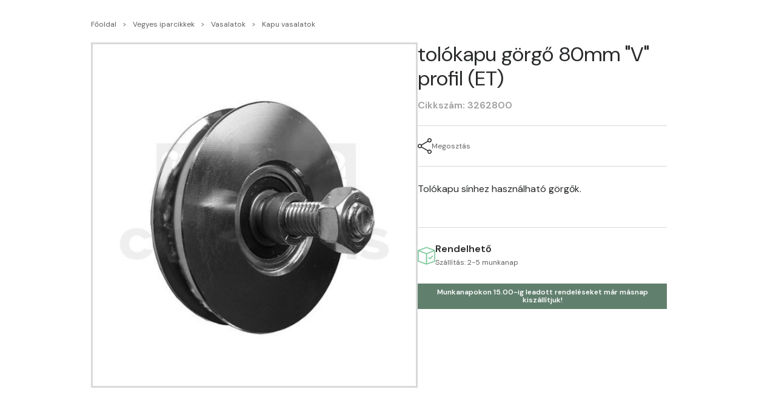

--- FILE ---
content_type: text/html;charset=utf-8
request_url: https://crafterseurope.com/termek/tolokapu-gorgo-80mm-v-profil-et
body_size: 110057
content:
<!DOCTYPE html>
<html  lang="hu">
<head><meta charset="utf-8">
<meta name="viewport" content="width=device-width, initial-scale=1">
<title>tolókapu görgő  80mm &quot;V&quot; profil (ET) | Crafters Europe</title>
<link rel="preconnect" href="https://fonts.googleapis.com">
<meta property="og:image" content="https://crafterseurope.com/termek/tolokapu-gorgo-80mm-v-profil-et/__og_image__/og.png">
<meta property="og:image:width" content="1200">
<meta property="og:image:height" content="630">
<meta property="og:image:type" content="image/png">
<meta name="twitter:card" content="summary_large_image">
<meta name="twitter:image:src" content="https://crafterseurope.com/termek/tolokapu-gorgo-80mm-v-profil-et/__og_image__/og.png">
<meta name="twitter:image:width" content="1200">
<meta name="twitter:image:height" content="630">
<meta name="google-site-verification" content="3sQ0lh6bHNFxsRgZRQlEyXnP1kceJGyc8WpxFFHdNhM">
<link rel="canonical" href="https://crafterseurope.com/termek/tolokapu-gorgo-80mm-v-profil-et">
<link rel="dns-prefetch" href="https://fonts.gstatic.com">
<link rel="icon" href="/favicon.gif" type="image/gif">
<script async src="https://www.googletagmanager.com/gtag/js?id=G-PZ1J2D8XL4"></script>
<script async>
  window.dataLayer = window.dataLayer || [];
  function gtag(){dataLayer.push(arguments);}
  gtag('js', new Date());
  gtag('config', 'G-PZ1J2D8XL4');
</script>
<script async src="https://onsite.optimonk.com/script.js?account=239968"></script>
<meta name="description" content="Tolókapu sínhez használható görgők.">
<meta property="og:title" content="tolókapu görgő  80mm &quot;V&quot; profil (ET)">
<meta property="og:description" content="Tolókapu sínhez használható görgők.">
<meta property="og:type" content="website">
<meta property="og:url" content="https://crafterseurope.com/termek/tolokapu-gorgo-80mm-v-profil-et">
<meta property="og:site_name" content="Crafters">
<meta property="og:locale" content="hu_HU">
<meta name="twitter:title" content="tolókapu görgő  80mm &quot;V&quot; profil (ET)">
<meta name="twitter:description" content="Tolókapu sínhez használható görgők.">
<meta name="theme-color" content="content#ffffff, media(prefers-color-scheme: light)">
<style>.app-accordion{border-bottom:1px solid #d9d9d9;margin:0 -16px}@media (min-width:992px){.app-accordion{border-bottom:none}}.app-accordion__label{align-items:center;display:flex;font-family:var(--app-font-family);font-size:16px;font-weight:600;justify-content:space-between;line-height:normal;padding:20px 30px}@media (min-width:992px){.app-accordion__label{padding-bottom:16px;padding-top:0}}.app-accordion__list{display:flex;flex-direction:column;height:0;list-style:none;margin:0;overflow:hidden;padding:0 30px;transition:all .3s}.app-accordion__list--open{padding-bottom:10px}@media (min-width:992px){.app-accordion__list--open{padding-bottom:0}}.app-accordion__list li a{color:var(--app-black);font-size:16px;line-height:40px}@media (min-width:992px){.app-accordion--mobile-only .app-accordion__label svg{display:none}}.app-accordion--mobile-only .app-accordion__list{height:0}@media (min-width:992px){.app-accordion--mobile-only .app-accordion__list{height:auto!important;padding-bottom:0}}</style>
<style>.search-popup{background-color:var(--app-gray);height:100%;left:0;opacity:0;overflow:auto;position:fixed;top:0;transition:opacity .3s ease-in-out;width:100%;z-index:100}.search-popup__search{align-items:center;background-color:var(--app-white);color:var(--app-black);display:flex;justify-content:center;padding:89px 0;position:relative}@media (max-width:991.98px){.search-popup__search{padding:40px 0}}.search-popup__search-input{border:0;display:inline-block;font-size:54px;font-weight:400;height:54px;line-height:40px;margin-right:16px;outline:none;padding:0;text-align:center;width:auto}@media (max-width:991.98px){.search-popup__search-input{font-size:30px}}.search-popup__search-input::-moz-placeholder{color:#a0a0a0}.search-popup__search-input::placeholder{color:#a0a0a0}.search-popup__search-input+button{color:#a0a0a0}.search-popup__search-close{cursor:pointer;position:absolute;right:40px;top:40px}@media (max-width:991.98px){.search-popup__search-close{right:30px;width:20px}}.search-popup__result{padding:40px 0}.search-popup--visible{opacity:1}</style>
<style>.main-logo{height:37px;min-width:37px;position:relative;width:37px}.main-logo__item{height:100%;left:0;position:absolute;top:0;width:100%;z-index:1}.main-logo__item--active{z-index:5}</style>
<style>.app-categories-menu{--list-width:25%;align-items:stretch;background:var(--app-white);border-radius:12px;box-shadow:8px 8px 24px rgba(0,0,0,.302);display:flex!important;left:50%;max-height:calc(100vh - 80px);max-width:1150px;opacity:0;padding:16px;position:absolute;top:125%;transform:translateY(-30px) translateX(-50%);transition:all .3s;visibility:hidden;width:100%}@media (max-width:991.98px){.app-categories-menu{padding:20px}}@media (min-width:1600px){.app-categories-menu{left:226px;transform:translateY(-30px)}}.app-categories-menu--open{opacity:1;transform:translateY(0) translateX(-50%);visibility:visible}@media (min-width:1600px){.app-categories-menu--open{transform:translateY(0)}}.app-categories-menu__list{max-width:var(--list-width);min-width:300px;overflow:auto;padding-right:8px}.app-categories-menu__sub-list{flex:1;padding-left:8px;position:relative}.app-categories-menu__sub-list-inner{bottom:0;display:flex;flex:1;flex-direction:column;flex-wrap:wrap;gap:15px;height:100%;left:0;overflow:auto;position:absolute;width:100%}@media (max-width:1199.98px){.app-categories-menu__sub-list-inner{gap:8px}}.app-categories-menu__item{align-items:center;border-radius:4px;cursor:pointer;display:flex;font-size:14px;gap:8px;padding:12px}.app-categories-menu__item a{transition:none}.app-categories-menu__item--active{background:var(--app-green);color:var(--app-white);font-weight:600}.app-categories-menu__item--active .app-icon{color:var(--app-white)!important}.app-categories-menu__icon{flex:0 0 30px;text-align:center;width:30px}.app-categories-menu__link{font-size:14px;width:calc(50% - 12px)}.app-categories-menu__link:hover{color:var(--app-brown)}.app-categories-menu__bg{bottom:0;opacity:.15;pointer-events:none;position:absolute;right:0;touch-action:none;-webkit-user-select:none;-moz-user-select:none;user-select:none;width:calc(100% - var(--list-width) - 20px);z-index:-1}@media (max-width:991.98px){.app-categories-menu__bg{width:100%}}</style>
<style>.mobile-menu{transition:transform .3s}.user-menu{background-color:#fff;border-radius:3px;box-shadow:0 4px 181px 0 rgba(0,0,0,.25);position:fixed;right:80px;top:80px;transform:scale(0);transform-origin:top right;transition:.3s ease-in-out;z-index:3}.user-menu--open{transform:scale(1)}@media (max-width:991.98px){.user-menu{left:0;opacity:0;right:0;top:75px;transform:scale(1) translateY(-10px);transform-origin:top center;visibility:hidden}.user-menu--open{opacity:1;transform:scale(1) translateY(0);visibility:visible}}.user-menu__top{display:flex;flex-direction:column;gap:20px;padding:35px}.user-menu__item{color:var(--app-black);display:flex;font-size:14px;font-weight:600;gap:8px;line-height:normal;padding-left:35px;position:relative}.user-menu__item .app-icon{left:0;position:absolute}.user-menu__item:hover{color:var(--app-purple)}.user-menu__logout{align-items:center;border-top:1px solid #e5e5e5;color:var(--app-black);cursor:pointer;display:flex;font-size:14px;font-weight:400;justify-content:space-between;line-height:normal;padding:17px 35px}.user-menu__logout:hover{color:var(--app-purple)}</style>
<style>.iiz[data-v-d1255c78]{cursor:zoom-in;display:inline-block;margin:0;max-width:100%;overflow:hidden;position:relative}.iiz--drag .iiz__zoom-img--visible[data-v-d1255c78]{cursor:grab}.iiz__img[data-v-d1255c78]{display:block;height:auto;max-width:100%;opacity:1;pointer-events:none;visibility:visible}.iiz__img--hidden[data-v-d1255c78]{opacity:0;visibility:hidden}.iiz__img--abs[data-v-d1255c78]{display:block;height:100%;left:0;position:absolute;top:0;width:100%}.iiz__zoom-img[data-v-d1255c78]{display:block;max-width:none!important;opacity:0;pointer-events:none;position:absolute;visibility:hidden;width:auto!important}.iiz__zoom-img--visible[data-v-d1255c78]{cursor:zoom-out;opacity:1;pointer-events:auto;touch-action:none;visibility:visible}.iiz__zoom-portal[data-v-d1255c78]{bottom:0;left:0;position:fixed;right:0;top:0;z-index:10000}.iiz__btn[data-v-d1255c78]{align-items:center;-webkit-appearance:none;-moz-appearance:none;appearance:none;background:hsla(0,0%,100%,.8);border:none;display:flex;height:40px;justify-content:center;outline:none;padding:0;position:absolute;text-decoration:none;width:40px}.iiz__btn[data-v-d1255c78]:before{background-position:50%;background-repeat:no-repeat;content:"";display:block}.iiz__hint[data-v-d1255c78]{bottom:10px;pointer-events:none;right:10px}.iiz__hint[data-v-d1255c78]:before{background-image:url("data:image/svg+xml;charset=utf-8,%3Csvg xmlns='http://www.w3.org/2000/svg' viewBox='0 0 19.9 19.9'%3E%3Cpath fill='%23000222' d='M13.9 7.4C13.9 3.8 11 .9 7.4.9S.9 3.8.9 7.4s2.9 6.5 6.5 6.5 6.5-2.9 6.5-6.5zm5.3 12.5-6.7-7.2c-1.4 1.3-3.2 2.1-5.1 2.1-4.1 0-7.4-3.3-7.4-7.4S3.3 0 7.4 0s7.4 3.3 7.4 7.4c0 1.7-.6 3.4-1.7 4.7l6.8 7.2-.7.6z'/%3E%3C/svg%3E");content:"";height:20px;width:20px}.iiz__close[data-v-d1255c78]{opacity:0;right:10px;top:10px;visibility:hidden}.iiz__close--visible[data-v-d1255c78]{opacity:1;visibility:visible}.iiz__close[data-v-d1255c78]:before{background-image:linear-gradient(#222,#222),linear-gradient(#222,#222);background-size:100% 1px,1px 100%;content:"";height:29px;transform:rotate(45deg);width:29px}.product-gallery{align-items:center;background-color:rgba(0,0,0,.6);bottom:0;display:flex;justify-content:center;left:0;position:fixed;right:0;top:0;z-index:30}@media (max-width:991.98px){.product-gallery{background-color:var(--app-black)}}.product-gallery__close{cursor:pointer;position:absolute;right:30px;top:30px;z-index:3}@media (max-width:991.98px){.product-gallery__close{right:15px;top:15px}}.product-gallery__close .nuxt-icon{color:#fff}.product-gallery .app-product__main-image-wrap{border:0;height:90vh;margin:auto;width:80%}@media (max-width:991.98px){.product-gallery .app-product__main-image-wrap{width:100%}}.product-gallery .slider-arrow{cursor:pointer;display:flex!important}@media (max-width:991.98px){.product-gallery .slider-arrow{display:none!important}}.product-gallery .slider-arrow--prev{left:30px!important}.product-gallery .slider-arrow--next{right:30px!important}.product-gallery .app-product__image{-o-object-fit:contain;object-fit:contain}</style>
<style>.bottom-sheet-backdrop{z-index:10}.touch-bar span{background-color:#d9d9d9;border-radius:10px;display:block;height:5px;margin:10px auto 0;width:60px}</style>
<style>.hb-dropdown{position:relative}.hb-dropdown__dropdown{background-color:#fff;border-radius:5px;box-shadow:0 20px 99px rgba(170,184,190,.5);opacity:0;padding:25px 20px;position:absolute;right:0;top:calc(100% + 18px);transform:translateY(-20px) scale(0);transform-origin:top right;transition:all .3s;visibility:hidden;will-change:transform,opacity;z-index:3}.hb-dropdown__dropdown--md,.hb-dropdown__dropdown--sm{width:340px}.hb-dropdown__dropdown--open{opacity:1;transform:translateY(0) scale(1);visibility:visible}.hb-dropdown__dropdown .share-button{align-items:center;border:2px solid var(--hb-gray2);border-radius:5px;display:flex;font-size:14px;font-weight:600;height:48px;justify-content:center;width:100%}.hb-dropdown__dropdown .share-button .nuxt-icon{color:var(--hb-primary);font-size:17px;margin-right:15px}@media (max-width:767.98px){.hb-dropdown__dropdown{display:none}}</style>
<style>.home-share .btn{flex:1;justify-content:center;padding:10px 0}.home-share__dropdown-label{font-size:14px;font-weight:600;margin-bottom:20px}.home-share__dropdown-btn-wrap{display:flex;gap:10px;margin-bottom:10px}.home-share__dropdown-btn-wrap .hb-raw-btn{align-items:center;border:2px solid #d9d9d9;display:flex;flex:1;height:50px;justify-content:center;transition:all .3s}.home-share__dropdown-btn-wrap .hb-raw-btn .nuxt-icon{font-size:22px}.home-share__dropdown-btn-wrap .hb-raw-btn:hover{background-color:#d9d9d9}.home-share__dropdown-bottom{align-items:center;display:flex;font-size:12px;font-weight:500;justify-content:space-between;margin-top:17px}.home-share__get-link{color:var(--app-blue);cursor:pointer;font-size:16px}.home-share__get-link:hover{text-decoration:underline}.home-share__copied{color:#98a5ab;opacity:0;transform:translateX(-5px);transition:all .5s}.home-share__copied--show{opacity:1;transform:translateX(0)}@media (max-width:767.98px){.home-share{padding:30px}}</style>
<style>#similar-products{background-color:#fff;margin-top:16px;padding:40px 16px 30px}.app-product{background-color:#fff;padding:14px 0 0}@media (min-width:992px){.app-product{padding:30px 0 52px}}.app-product__row{display:flex;flex-direction:column;gap:24px}@media (min-width:992px){.app-product__row{flex-direction:row;gap:60px}}.app-product__gallery{flex:0 0 calc(55% - 30px);position:relative}.app-product__gallery .app-product__badges{left:16px;max-width:50%;position:absolute;top:16px;z-index:1}.app-product__gallery .slider-arrow{position:absolute;top:50%;transform:translateY(-50%)}.app-product__gallery .slider-arrow--prev{left:12px}.app-product__gallery .slider-arrow--next{right:12px}@media (min-width:992px){.app-product__gallery .slider-arrow{display:none}}.app-product__gallery-images{display:none}@media (min-width:992px){.app-product__gallery-images{display:flex;gap:20px;margin-top:20px}.app-product__gallery-images .splide__slide.is-active .app-product__gallery-images-item{border-color:var(--app-blue)}.app-product__gallery-images-item{border:3px solid #d9d9d9;flex:1;height:140px;width:100%}}.app-product__gallery-arrow{align-items:center;background-color:var(--app-gray);border:0;display:flex;height:100%;justify-content:center;padding:12px}.app-product__main-image-wrap{border:3px solid #d9d9d9;height:340px;width:100%}@media (min-width:992px){.app-product__main-image-wrap{height:570px}}.app-product__main-image-wrap .iiz__btn.iiz__hint{display:none}.app-product__image{align-items:center;display:flex!important;height:100%;-o-object-fit:contain;object-fit:contain;-o-object-position:center center;object-position:center center;width:100%}.app-product__images{flex:0 0 55%}@media (min-width:992px){.app-product__images{max-width:55%;width:55%}}.app-product__details{flex:0 0 calc(45% - 30px)}@media (min-width:992px){.app-product__details{max-width:calc(45% - 30px);width:calc(45% - 30px)}}.app-product__title{font-size:34px;font-weight:400;line-height:40px;margin-bottom:10px}@media (max-width:991.98px){.app-product__title{font-size:20px;line-height:22px}}.app-product__short-desc{font-size:16px;font-weight:400;line-height:1.5;margin-bottom:25px}.app-product__shipping{align-items:center;border-top:1px solid #d9d9d9;display:flex;gap:20px;padding:25px 0}.app-product__shipping-title{font-size:16px;font-weight:600;line-height:20px;margin-bottom:2px}.app-product__shipping-text{color:var(--black-600,#605f5f);font-size:12px;line-height:20px}.app-product__review{align-items:center;color:var(--black-600,#605f5f);display:flex;font-size:12px;gap:8px;line-height:1}.app-product__price--current{font-size:34px;font-style:normal;font-weight:600;line-height:normal}.app-product__price--current span{font-size:14px}@media (max-width:991.98px){.app-product__price--current{font-size:20px;white-space:nowrap}.app-product__price--current span{font-size:12px}}.app-product__price--old{color:#a0a0a0;font-size:16px;font-weight:600;line-height:normal;text-decoration-line:line-through}@media (max-width:991.98px){.app-product__price--old{font-size:12px}}.app-product__price-details{border-top:1px solid #d9d9d9;margin:0 -20px;padding:20px 20px 10px}.app-product__price-details ul{-moz-column-count:2;column-count:2;margin:0;padding-left:15px}.app-product__price-details ul li{font-size:14px;font-style:italic;font-weight:400;line-height:20px}@media (max-width:991.98px){.app-product__price-details{border-color:var(--app-gray);padding-bottom:25px}}.app-product__tax-info{background-image:url("data:image/svg+xml;charset=utf-8,%3Csvg xmlns='http://www.w3.org/2000/svg' width='157' height='51' fill='none'%3E%3Cpath stroke='%23fff' stroke-width='3' d='m1.77 25.5 15.06-24H155.5v48H16.83l-15.06-24Z'/%3E%3C/svg%3E");background-repeat:no-repeat;background-size:contain;font-size:10px;font-weight:400;line-height:normal;padding:13px 13px 13px 27px;width:155px}@media (max-width:991.98px){.app-product__tax-info{display:none}}.app-product__divider{border:0;border-top:1px solid var(--black-200);height:1px;margin-bottom:24px;margin-top:24px;width:100%}.app-product__label{color:var(--black-600);font-family:var(--app-secondary-font-family);font-size:12px;font-weight:600;line-height:20px}.app-product__cart-wrap{display:flex;gap:20px}@media (max-width:991.98px){.app-product__cart-wrap{gap:10px}}.app-product__add-to-cart{background-color:var(--app-gray);display:flex;flex-direction:column;gap:15px;padding:20px;position:relative}.app-product__add-to-cart:before{background:linear-gradient(90deg,var(--app-purple) 0,var(--app-brown) 25.52%,var(--app-orange) 50.52%,var(--app-green) 76.04%,#58a 100%);content:"";height:5px;left:0;position:absolute;right:0;top:0;width:100%}@media (max-width:991.98px){.app-product__add-to-cart{bottom:0;flex-direction:row;justify-content:space-between;left:0;position:fixed;right:0;z-index:3}}.app-product__add-to-cart--sticky{background-color:#fff;bottom:0;display:flex;flex-direction:row;justify-content:space-between;left:0;padding-left:0;padding-right:0;position:fixed;right:0;top:auto!important;z-index:3}.app-product__add-to-cart--sticky .app-product__add-to-cart-left{align-items:center;display:flex;gap:20px}.app-product__add-to-cart--sticky .app-product__add-to-cart-image{height:50px;min-width:50px;-o-object-fit:contain;object-fit:contain;width:50px}.app-product__add-to-cart--sticky .app-product__add-to-cart-right{display:flex;gap:20px}.app-product__add-to-cart--sticky .app-product__price--current{font-size:22px}@media (max-width:991.98px){.app-product__add-to-cart--sticky{display:none}}.app-product__quantity{align-items:center;background-color:var(--app-white);border-radius:5px;display:flex;justify-content:space-between;padding:12px 16px}@media (max-width:991.98px){.app-product__quantity{max-width:85px;padding:12px 5px}}.app-product__quantity-input{background-color:transparent;border:0;color:var(--black-900);font-size:16px;font-weight:600;height:100%;line-height:26px;outline:none;padding:0;text-align:center;width:100%}.app-product__quantity-button{line-height:0}.app-product__wishlist{align-items:center;border-bottom:1px solid #d9d9d9;border-top:1px solid #d9d9d9;display:flex;flex-wrap:wrap;gap:12px;justify-content:space-between;margin-bottom:25px;padding:20px 0}.app-product__wishlist-item{align-items:center;color:var(--black-600,#605f5f);cursor:pointer;display:flex;font-size:12px;font-style:normal;font-weight:400;gap:15px;line-height:20px}.app-product__wishlist-item .nuxt-icon{color:var(--app-black)}.app-product__additional-info{display:flex;flex-direction:column;gap:8px;margin-bottom:24px}@media (max-width:991.98px){.app-product__additional-info .outside-td,.app-product__additional-info .outside-tr{display:block}}.app-product__additional-info-item{align-items:center;display:flex}.app-product__additional-info-name{color:var(--black-500,#807e7e);font-size:13px;font-weight:400;line-height:20px;padding-right:15px;text-transform:uppercase}@media (max-width:991.98px){.app-product__additional-info-name{width:150px}}.app-product__additional-info-text{color:var(--app-black-900);font-size:13px;line-height:20px}.app-product__additional-info--lg .app-product__additional-info-name{color:var(--text-blue);font-size:14px;font-weight:600;line-height:22px}@media (min-width:992px){.app-product__additional-info--lg .app-product__additional-info-name{font-size:18px;font-weight:600;line-height:30px;width:160px}}.app-product__additional-info--lg .app-product__additional-info-text{color:var(--text-blue);font-size:14px;line-height:22px}@media (min-width:992px){.app-product__additional-info--lg .app-product__additional-info-text{font-size:18px;line-height:30px}}.slider-arrow{align-items:center;background-color:var(--app-white);border:1px solid var(--app-gray);border-radius:50%;display:flex;height:40px;justify-content:center;width:40px}.product-slider{padding:24px 0}@media (min-width:992px){.product-slider{padding:52px 0}}.product-slider__title{align-items:center;display:flex;font-size:26px;font-weight:500;justify-content:space-between;line-height:38px;margin-bottom:16px}@media (min-width:992px){.product-slider__title{font-size:26px;font-weight:500;line-height:38px;margin-bottom:35px}}.product-slider__buttons{display:none}@media (min-width:992px){.product-slider__buttons{align-items:center;display:flex;gap:12px}}.product-slider__button{align-items:center;background-color:var(--black-100);border-radius:50%;cursor:pointer;display:flex;height:44px;justify-content:center;width:44px}.product-slider__slider{display:flex;flex-wrap:nowrap;gap:16px;margin:0 -16px;overflow-x:auto;overflow-y:hidden;padding:0 16px;scroll-snap-type:x mandatory}.product-slider__slider::-webkit-scrollbar{display:none}@media (min-width:992px){.product-slider__slider{gap:46px;overflow:visible}}.product-slider__slider-item{flex:0 0 242px;scroll-snap-align:center}@media (min-width:992px){.product-slider__slider-item{flex:0 0 calc(25% - 35px)}}.product-details__row{display:flex;gap:50px}@media (max-width:991.98px){.product-details__row{flex-direction:column}}.product-details__col{flex:1}.product-details__col:first-of-type{flex:0 0 550px}@media (max-width:991.98px){.product-details__col:first-of-type{flex:auto}}.product-details__card{background-color:var(--app-white);padding:60px 75px}@media (max-width:991.98px){.product-details__card{padding:20px}}.product-details__title{font-size:34px;line-height:40px;margin-bottom:17px}@media (max-width:991.98px){.product-details__title{font-size:20px;line-height:22px;margin-bottom:8px}}.product-details__number{color:#a0a0a0;font-size:16px;font-weight:600;line-height:170.2%;margin-bottom:20px}@media (max-width:991.98px){.product-details__number{font-size:12px;line-height:170.2%;margin-bottom:10px}}.product-details__text{font-size:16px;line-height:170.2%}.product-details__text+*{margin-top:35px}@media (max-width:991.98px){.product-details__text{font-size:14px;line-height:150%}}.product-details__data-row{background-color:var(--app-gray);display:flex;padding:0 20px}.product-details__data-row:nth-of-type(2n){background-color:var(--app-white)}@media (max-width:991.98px){.product-details__data-row{flex-direction:column;padding:6px 20px}}.product-details__data-name{flex:0 0 250px;font-size:16px;line-height:40px}@media (max-width:991.98px){.product-details__data-name{flex:auto;font-size:14px;line-height:normal}}.product-details__data-text{font-size:16px;font-weight:600;line-height:40px}@media (max-width:991.98px){.product-details__data-text{font-size:14px;line-height:normal}}.product-details__similar-title{font-size:18px;font-weight:600;line-height:normal;margin-bottom:35px}@media (max-width:991.98px){.product-details__similar-row{display:flex;margin:0 -20px;overflow-x:auto;padding:0 20px}.product-details__similar-row::-webkit-scrollbar{display:none}}@media (max-width:991.98px){.product-details__similar-col{flex:0 0 185px}}.related{padding-top:52px}.related__title{font-size:21px;font-weight:600;line-height:32px;margin-bottom:30px;text-align:center}@media (max-width:991.98px){.related__title{text-align:left}.related{margin-bottom:40px}.related__row{flex-direction:row;flex-wrap:nowrap;overflow-x:auto}.related__col{flex:0 0 calc(100% - 30px)}}</style>
<style>.bottom-sheet-backdrop{align-items:flex-end;box-sizing:border-box;display:flex;height:100%;justify-content:center;left:0;overflow:hidden;pointer-events:auto;position:fixed;top:0;touch-action:pan-y;transition:background-color .3s ease;width:100%}.bottom-sheet-backdrop[data-sheet-active]{background-color:var(--bottom-sheet-backdrop-background-color,rgba(0,0,0,.2))}.bottom-sheet{background-color:var(--bottom-sheet-bakground-color,#fff);border-radius:var(--bottom-sheet-border-radius,15px 15px 0 0);box-sizing:border-box;display:inline-flex;flex-direction:column;flex-wrap:nowrap;max-height:var(--bottom-sheet-max-height,60%);max-width:var(--bottom-sheet-max-width,500px);min-height:var(--bottom-sheet-min-width,40%);transition-duration:.2s;transition-property:transform;transition-timing-function:ease;width:100%}.bottom-sheet[data-swiping]{transition-property:none!important}.bottom-sheet-header{align-items:center;box-sizing:border-box;display:inline-flex;flex-grow:0;flex-shrink:0;justify-content:center}.bottom-sheet-header-bar{background-color:var(--bottom-sheet-header-bar-background-color,#585858);border-radius:var(--bottom-sheet-header-bar-border-radius,10px);height:8px;margin:10px;width:30%}.bottom-sheet-body{box-sizing:border-box;overflow:auto}</style>
<style>.app-dialog-overlay[data-v-c56a9664]{align-items:center;background:hsla(0,0%,85%,.61);display:flex;height:100%;justify-content:center;left:0;opacity:0;position:fixed;top:0;transition:opacity .3s ease-in-out;width:100vw;z-index:999}.app-dialog-overlay--show[data-v-c56a9664]{opacity:1}</style>
<style>.w-toast-container[data-v-b0854106]{user-focus:none;bottom:0;display:flex;flex-direction:column;gap:15px;height:100vh;justify-content:flex-end;padding:30px;pointer-events:none;position:fixed;right:0;touch-action:none;-webkit-user-select:none;-moz-user-select:none;user-select:none;z-index:1000}</style>
<style>.w-close-icon[data-v-c00acbd6]{cursor:pointer;display:inline-block;height:var(--86d2f3c2);position:relative;width:var(--86d2f3c2)}.w-close-icon[data-v-c00acbd6]:after,.w-close-icon[data-v-c00acbd6]:before{background:currentColor;content:"";display:inline-block;height:2px;left:50%;position:absolute;top:50%;width:110%}.w-close-icon[data-v-c00acbd6]:before{transform:translate(-50%,-50%) rotate(-45deg)}.w-close-icon[data-v-c00acbd6]:after{transform:translate(-50%,-50%) rotate(45deg)}</style>
<style>.nuxt-icon{--app-icon-fill:none;--app-icon-stroke:currentColor;display:inline-block;line-height:0}.nuxt-icon svg{fill:var(--app-icon-fill);margin-bottom:0;vertical-align:middle}.nuxt-icon--stroke svg path{stroke:var(--app-icon-stroke)}</style>
<style>.w-toast[data-v-be316f41]{--w-toast-bg-color:var(--w-secondary);--w-toast-color:var(--w-primary);user-focus:auto;align-items:center;background:var(--w-toast-bg-color);border-radius:5px;display:flex;padding:25px 25px 25px 27px;pointer-events:auto;touch-action:auto;-webkit-user-select:auto;-moz-user-select:auto;user-select:auto;width:300px}.w-toast__icon[data-v-be316f41]{color:var(--w-toast-color);font-size:19px;line-height:0;margin-right:15px}.w-toast__text[data-v-be316f41]{font-weight:500;line-height:1.5}.w-toast__link[data-v-be316f41],.w-toast__text[data-v-be316f41]{color:var(--w-toast-color);font-size:16px;letter-spacing:0;margin-right:10px}.w-toast__link[data-v-be316f41]{font-weight:700;line-height:1}.w-toast__close[data-v-be316f41]{color:var(--w-toast-color);margin-left:auto}.w-toast--warning[data-v-be316f41]{--w-toast-bg-color:#f64f50;--w-toast-color:var(--app-white)}.w-toast--success[data-v-be316f41]{--w-toast-bg-color:#83cba0;--w-toast-color:var(--app-white)}</style>
<style>.app-spinner[data-v-455b42b3]{animation:rotation-455b42b3 1s linear infinite;border:solid var(--223fe1ba);border-color:currentColor transparent;border-radius:50%;box-sizing:border-box;display:inline-block;height:var(--9dc5497e)!important;width:var(--9dc5497e)!important}@keyframes rotation-455b42b3{0%{transform:rotate(0deg)}to{transform:rotate(1turn)}}</style>
<style>.app-transition[data-v-dc24ee8a]{line-height:1;position:relative;transition:min-height .3s ease}.app-transition>*[data-v-dc24ee8a]{top:0;width:100%}</style>
<style>.app-button-raw[data-v-bf9d4fb1]{background:none;border:none;cursor:pointer;line-height:0;margin:0;outline:none;padding:0}</style>
<style>.app-info[data-v-7d404501]{align-items:center;display:flex;gap:35px;opacity:0;transition:opacity .3s ease-in-out,transform .3s ease-in-out;width:100%}.app-info--card[data-v-7d404501]{background:#fff;border-radius:5px;padding:25px 55px 25px 40px}.app-info--absolute[data-v-7d404501]{bottom:calc(100% + 5px);left:0;position:absolute;transform:translateY(20px)}.app-info--show[data-v-7d404501]{opacity:1;transform:translateY(0)}@media (max-width:991.98px){.app-info[data-v-7d404501]{align-items:flex-start;gap:15px}.app-info svg[data-v-7d404501]{width:20px}.app-info p[data-v-7d404501]{font-size:14px;line-height:1.5}}</style>
<style>.app-dialog{max-width:90%;position:relative;width:540px}.app-dialog__content{background:#fff;border-radius:5px;padding:35px 40px 30px;position:relative}@media (max-width:767.98px){.app-dialog__content{padding-left:25px;padding-right:25px}}.app-dialog--no-padding .app-dialog__content{padding:0}.app-dialog--sm{width:420px}.app-dialog--xxl{max-width:1200px;width:90%}.zoom-in{animation:zoom-in .5s ease-in-out}.zoom-out{animation:zoom-out .5s ease-in-out}@keyframes zoom-in{0%{transform:scale(0)}60%{transform:scale(1.1)}to{transform:scale(1)}}@keyframes zoom-out{0%{transform:scale(1)}40%{transform:scale(1.1)}to{transform:scale(0)}}</style>
<style>.app-dialog__header[data-v-03d2cd58]{padding-bottom:15px;width:calc(100% - 16px)}.app-dialog__close[data-v-03d2cd58]{position:absolute;right:30px;top:30px}</style>
<style>.app-dialog__title[data-v-efcb5349]{font-size:24px;font-weight:600}</style>
<style>.app-dialog__footer{padding-top:15px}</style>
<style>.app-dialog__body[data-v-32b65f73]{padding:17px 0 15px}</style>
<style>.compare-popup{background-color:#fff;bottom:0;box-shadow:0 4px 50px 0 rgba(0,0,0,.1);left:0;padding:20px 0;position:fixed;right:0;transition:all .3s;width:100%;z-index:2}@media (min-width:768px){.compare-popup{transform:unset!important}}@media (max-width:767.98px){.compare-popup--open .compare-popup__btn-toggle .nuxt-icon{transform:rotate(0deg)}}.compare-popup__btn-toggle .nuxt-icon{transform:rotate(180deg);transition:all .3s}.compare-popup__wrap{align-items:center;display:flex;gap:15px;justify-content:space-between}@media (max-width:767.98px){.compare-popup__wrap{flex-direction:column}.compare-popup__wrap .btn{order:-1}.compare-popup__btn-wrap{display:flex;gap:10px;order:-1;width:100%}}.compare-popup__item{align-items:center;align-self:stretch;background:#f6f6f6;border:2px dashed #bebebe;border-radius:5px;display:flex;flex:1;gap:16px;padding:10px;position:relative}.compare-popup__item--filled{background:#fff;border-style:solid}.compare-popup__item-image{height:40px;-o-object-fit:contain;object-fit:contain;width:40px}.compare-popup__item-title{font-size:14px;font-weight:400;line-height:18px}.compare-popup__item-close{align-items:center;background-color:var(--app-black);border-radius:50%;cursor:pointer;display:flex;height:24px;justify-content:center;min-width:24px;position:absolute;right:-7px;top:-7px;width:24px}.compare-popup__item-close .nuxt-icon{color:var(--app-white)}@media (max-width:767.98px){.compare-popup__item{display:none}.compare-popup__item-close{margin-left:auto;position:static}.compare-popup__item--filled{display:flex}.compare-popup__btn .app-transition{width:100%}.compare-popup__btn .app-transition>span{justify-content:space-between}}.compare-popup__compare-count{display:none}@media (max-width:767.98px){.compare-popup__compare-count{align-items:center;background-color:#fff;border-radius:50%;box-shadow:0 4px 8px rgba(40,42,43,.2);color:var(--app-black);display:flex;font-size:12px;font-weight:600;height:24px;justify-content:center;line-height:10px;min-width:24px;width:24px}}</style>
<style>.cart-clear-btn__inner{align-items:center;display:flex;font-size:11px;gap:14px;justify-content:center;transition:gap .2s ease-in-out}.cart-clear-btn:hover .cart-clear-btn__inner{gap:8px}</style>
<style>@import url("https://fonts.googleapis.com/css2?family=DM+Sans:opsz,wght@9..40,400;9..40,500;9..40,600;9..40,700&display=swap");
/*!
 * Bootstrap Utilities v5.3.2 (https://getbootstrap.com/)
 * Copyright 2011-2023 The Bootstrap Authors
 * Licensed under MIT (https://github.com/twbs/bootstrap/blob/main/LICENSE)
 */#cc-main{-webkit-font-smoothing:antialiased;-moz-osx-font-smoothing:grayscale;-webkit-text-size-adjust:100%;background:transparent;color:var(--cc-primary-color);font-family:var(--cc-font-family);font-size:16px;font-weight:400;line-height:1.15;position:relative;position:fixed;text-rendering:optimizeLegibility;z-index:var(--cc-z-index)}#cc-main :after,#cc-main :before,#cc-main a,#cc-main button,#cc-main div,#cc-main h2,#cc-main input,#cc-main p,#cc-main span{all:unset;box-sizing:border-box}#cc-main .pm__badge,#cc-main button{all:initial;box-sizing:border-box;color:unset;visibility:unset}#cc-main .pm__badge,#cc-main a,#cc-main button,#cc-main input{-webkit-appearance:none;-moz-appearance:none;appearance:none;cursor:pointer;font-family:inherit;font-size:100%;line-height:normal;margin:0;outline:revert;outline-offset:2px;overflow:hidden}#cc-main table,#cc-main tbody,#cc-main td,#cc-main th,#cc-main thead,#cc-main tr{all:revert;color:inherit;font-family:inherit;font-size:inherit;font-weight:inherit}:root{--cc-font-family:-apple-system,BlinkMacSystemFont,"Segoe UI",Roboto,Helvetica,Arial,sans-serif,"Apple Color Emoji","Segoe UI Emoji","Segoe UI Symbol";--cc-modal-border-radius:.5rem;--cc-btn-border-radius:.4rem;--cc-modal-transition-duration:.25s;--cc-link-color:var(--cc-btn-primary-bg);--cc-modal-margin:1rem;--cc-z-index:2147483647;--cc-bg:#fff;--cc-primary-color:#2c2f31;--cc-secondary-color:#5e6266;--cc-btn-primary-bg:#30363c;--cc-btn-primary-color:#fff;--cc-btn-primary-border-color:var(--cc-btn-primary-bg);--cc-btn-primary-hover-bg:#000;--cc-btn-primary-hover-color:#fff;--cc-btn-primary-hover-border-color:var(--cc-btn-primary-hover-bg);--cc-btn-secondary-bg:#eaeff2;--cc-btn-secondary-color:var(--cc-primary-color);--cc-btn-secondary-border-color:var(--cc-btn-secondary-bg);--cc-btn-secondary-hover-bg:#d4dae0;--cc-btn-secondary-hover-color:#000;--cc-btn-secondary-hover-border-color:#d4dae0;--cc-separator-border-color:#f0f4f7;--cc-toggle-on-bg:var(--cc-btn-primary-bg);--cc-toggle-off-bg:#667481;--cc-toggle-on-knob-bg:#fff;--cc-toggle-off-knob-bg:var(--cc-toggle-on-knob-bg);--cc-toggle-enabled-icon-color:var(--cc-bg);--cc-toggle-disabled-icon-color:var(--cc-bg);--cc-toggle-readonly-bg:#d5dee2;--cc-toggle-readonly-knob-bg:#fff;--cc-toggle-readonly-knob-icon-color:var(--cc-toggle-readonly-bg);--cc-section-category-border:var(--cc-cookie-category-block-bg);--cc-cookie-category-block-bg:#f0f4f7;--cc-cookie-category-block-border:#f0f4f7;--cc-cookie-category-block-hover-bg:#e9eff4;--cc-cookie-category-block-hover-border:#e9eff4;--cc-cookie-category-expanded-block-bg:transparent;--cc-cookie-category-expanded-block-hover-bg:#dee4e9;--cc-overlay-bg:rgba(0,0,0,.65);--cc-webkit-scrollbar-bg:var(--cc-section-category-border);--cc-webkit-scrollbar-hover-bg:var(--cc-btn-primary-hover-bg);--cc-footer-bg:var(--cc-btn-secondary-bg);--cc-footer-color:var(--cc-secondary-color);--cc-footer-border-color:#e4eaed;--cc-pm-toggle-border-radius:4em}#cc-main.cc--rtl{direction:rtl}#cc-main .cm__title,#cc-main a,#cc-main b,#cc-main em,#cc-main strong{font-weight:600}#cc-main button>span{pointer-events:none}#cc-main .cc__link,#cc-main a{background-image:linear-gradient(currentColor,currentColor);background-position:0 100%;background-repeat:no-repeat;background-size:0 1px;font-weight:600;position:relative;transition:background-size .25s,color .25s ease}#cc-main .cc__link:hover,#cc-main a:hover{background-size:100% 1px;color:var(--cc-primary-color)}#cc-main .cc__link{color:var(--cc-link-color)}#cc-main .cm__desc,#cc-main .pm__body{overscroll-behavior:auto contain;scrollbar-width:thin}@media screen and (min-width:640px){#cc-main ::-webkit-scrollbar,#cc-main ::-webkit-scrollbar-thumb,#cc-main ::-webkit-scrollbar-track{all:revert}#cc-main ::-webkit-scrollbar-thumb{-webkit-background-clip:padding-box;background-clip:padding-box;background:var(--cc-toggle-readonly-bg);border:.25rem solid var(--cc-bg);border-radius:1rem}#cc-main ::-webkit-scrollbar-thumb:hover{background:var(--cc-toggle-off-bg)}#cc-main ::-webkit-scrollbar{background:transparent;width:12px}}html.disable--interaction.show--consent,html.disable--interaction.show--consent body{height:auto!important;overflow:hidden!important}@media (prefers-reduced-motion){#cc-main{--cc-modal-transition-duration:0s}}.cc--darkmode{--cc-bg:#161a1c;--cc-primary-color:#ebf3f6;--cc-secondary-color:#aebbc5;--cc-btn-primary-bg:#c2d0e0;--cc-btn-primary-color:var(--cc-bg);--cc-btn-primary-border-color:var(--cc-btn-primary-bg);--cc-btn-primary-hover-bg:#98a7b6;--cc-btn-primary-hover-color:#000;--cc-btn-primary-hover-border-color:var(--cc-btn-primary-hover-bg);--cc-btn-secondary-bg:#242c31;--cc-btn-secondary-color:var(--cc-primary-color);--cc-btn-secondary-border-color:var(--cc-btn-secondary-bg);--cc-btn-secondary-hover-bg:#353d43;--cc-btn-secondary-hover-color:#fff;--cc-btn-secondary-hover-border-color:var(--cc-btn-secondary-hover-bg);--cc-separator-border-color:#222a30;--cc-toggle-on-bg:var(--cc-btn-primary-bg);--cc-toggle-off-bg:#525f6b;--cc-toggle-on-knob-bg:var(--cc-btn-primary-color);--cc-toggle-off-knob-bg:var(--cc-btn-primary-color);--cc-toggle-enabled-icon-color:var(--cc-btn-primary-color);--cc-toggle-disabled-icon-color:var(--cc-btn-primary-color);--cc-toggle-readonly-bg:#343e45;--cc-toggle-readonly-knob-bg:#5f6b72;--cc-toggle-readonly-knob-icon-color:var(--cc-toggle-readonly-bg);--cc-section-category-border:#1e2428;--cc-cookie-category-block-bg:#1e2428;--cc-cookie-category-block-border:var(--cc-section-category-border);--cc-cookie-category-block-hover-bg:#242c31;--cc-cookie-category-block-hover-border:#232a2f;--cc-cookie-category-expanded-block-bg:transparent;--cc-cookie-category-expanded-block-hover-bg:var(--cc-toggle-readonly-bg);--cc-overlay-bg:rgba(0,0,0,.65);--cc-webkit-scrollbar-bg:var(--cc-section-category-border);--cc-webkit-scrollbar-hover-bg:var(--cc-btn-primary-hover-bg);--cc-footer-bg:#0c0e0f;--cc-footer-color:var(--cc-secondary-color);--cc-footer-border-color:#060809}.cc--darkmode #cc-main{color-scheme:dark}#cc-main .cm{background:var(--cc-bg);border-radius:var(--cc-modal-border-radius);box-shadow:0 .625em 1.875em rgba(0,0,2,.3);display:flex;flex-direction:column;max-width:24rem;opacity:0;overflow:hidden;position:fixed;transform:translateY(1.6em);visibility:hidden;z-index:1}#cc-main .cm--top{top:var(--cc-modal-margin)}#cc-main .cm--middle{top:50%;transform:translateY(calc(-50% + 1.6em))}#cc-main .cm--bottom{bottom:var(--cc-modal-margin)}#cc-main .cm--center{left:var(--cc-modal-margin);margin:0 auto;right:var(--cc-modal-margin);width:unset}#cc-main .cm--left{left:var(--cc-modal-margin);margin-right:var(--cc-modal-margin)}#cc-main .cm--right{margin-left:var(--cc-modal-margin);right:var(--cc-modal-margin)}#cc-main .cm__body{display:flex;flex-direction:column;justify-content:space-between;position:relative}#cc-main .cm__btns,#cc-main .cm__links{padding:1rem 1.3rem;width:unset}#cc-main .cm__texts{display:flex;flex:1;flex-direction:column;justify-content:center;padding:1rem 0 0}#cc-main .cm__desc,#cc-main .cm__title{padding:0 1.3rem}#cc-main .cm__title{font-size:1.05em}#cc-main .cm__title+.cm__desc{margin-top:1.1em}#cc-main .cm__desc{color:var(--cc-secondary-color);font-size:.9em;line-height:1.5;max-height:40vh;overflow-x:visible;overflow-y:auto;padding-bottom:1em}#cc-main .cm__btns{border-top:1px solid var(--cc-separator-border-color);display:flex;flex-direction:column;justify-content:center}#cc-main .cm__btn-group{display:grid;grid-auto-columns:minmax(0,1fr)}#cc-main .cm__btn+.cm__btn,#cc-main .cm__btn-group+.cm__btn-group{margin-top:.375rem}#cc-main .cm--flip .cm__btn+.cm__btn,#cc-main .cm--flip .cm__btn-group+.cm__btn-group{margin-bottom:.375rem;margin-top:0}#cc-main .cm--inline .cm__btn+.cm__btn{margin-left:.375rem;margin-top:0}#cc-main .cm--inline.cm--flip .cm__btn+.cm__btn{margin-bottom:0;margin-left:0;margin-right:.375rem}#cc-main .cm--inline.cm--flip .cm__btn-group+.cm__btn-group{margin-bottom:.375rem;margin-right:0}#cc-main .cm--wide .cm__btn+.cm__btn,#cc-main .cm--wide .cm__btn-group+.cm__btn-group{margin-left:.375rem;margin-top:0}#cc-main .cm--wide.cm--flip .cm__btn+.cm__btn,#cc-main .cm--wide.cm--flip .cm__btn-group+.cm__btn-group{margin-bottom:0;margin-right:.375rem}#cc-main .cm--bar:not(.cm--inline) .cm__btn-group--uneven,#cc-main .cm--wide .cm__btn-group--uneven{display:flex;flex:1;justify-content:space-between}#cc-main .cm--bar:not(.cm--inline).cm--flip .cm__btn-group--uneven,#cc-main .cm--wide.cm--flip .cm__btn-group--uneven{flex-direction:row-reverse}#cc-main .cm__btn{background:var(--cc-btn-primary-bg);border:1px solid var(--cc-btn-primary-border-color);border-radius:var(--cc-btn-border-radius);color:var(--cc-btn-primary-color);font-size:.82em;font-weight:600;min-height:42px;padding:.5em 1em;text-align:center}#cc-main .cm__btn:hover{background:var(--cc-btn-primary-hover-bg);border-color:var(--cc-btn-primary-hover-border-color);color:var(--cc-btn-primary-hover-color)}#cc-main .cm__btn--secondary{background:var(--cc-btn-secondary-bg);border-color:var(--cc-btn-secondary-border-color);color:var(--cc-btn-secondary-color)}#cc-main .cm__btn--secondary:hover{background:var(--cc-btn-secondary-hover-bg);border-color:var(--cc-btn-secondary-hover-border-color);color:var(--cc-btn-secondary-hover-color)}#cc-main .cm__btn--close{border-radius:0;border-bottom-left-radius:var(--cc-btn-border-radius);border-right:none;border-top:none;display:none;font-size:1em;height:42px;min-width:auto!important;overflow:hidden;padding:0!important;position:absolute;right:0;top:0;width:42px}#cc-main .cm__btn--close svg{stroke:var(--cc-btn-primary-color);transform:scale(.5);transition:stroke .15s ease}#cc-main .cm__btn--close:hover svg{stroke:var(--cc-btn-primary-hover-color)}#cc-main .cm__btn--close.cm__btn--secondary svg{stroke:var(--cc-btn-secondary-color)}#cc-main .cm__btn--close.cm__btn--secondary:hover svg{stroke:var(--cc-btn-secondary-hover-color)}#cc-main .cm__btn--close+.cm__texts .cm__title{padding-right:3rem}#cc-main .cm--inline .cm__btn-group{grid-auto-flow:column}#cc-main .cm__footer{background:var(--cc-footer-bg);border-top:1px solid var(--cc-footer-border-color);color:var(--cc-footer-color);padding:.4em 0 .5em}#cc-main .cm__links{display:flex;flex-direction:row;padding-bottom:0;padding-top:0}#cc-main .cm__link-group{display:flex;flex-direction:row;font-size:.8em;width:100%}#cc-main .cm__link-group>*+*{margin-left:1.3rem}#cc-main .cm--flip .cm__btn:last-child{grid-row:1}#cc-main .cm--inline.cm--flip .cm__btn:last-child{grid-column:1}#cc-main .cm--box .cm__btn--close{display:block}#cc-main .cm--box.cm--flip .cm__btns{flex-direction:column-reverse}#cc-main .cm--box.cm--wide{max-width:36em}#cc-main .cm--box.cm--wide .cm__btns{flex-direction:row;justify-content:space-between}#cc-main .cm--box.cm--wide .cm__btn-group{grid-auto-flow:column}#cc-main .cm--box.cm--wide .cm__btn{min-width:120px;padding-left:1.8em;padding-right:1.8em}#cc-main .cm--box.cm--wide.cm--flip .cm__btns{flex-direction:row-reverse}#cc-main .cm--box.cm--wide.cm--flip .cm__btn:last-child{grid-column:1}#cc-main .cm--cloud{max-width:54em;width:unset}#cc-main .cm--cloud .cm__body{flex-direction:row}#cc-main .cm--cloud .cm__texts{flex:1}#cc-main .cm--cloud .cm__desc{max-height:9.4em}#cc-main .cm--cloud .cm__btns{border-left:1px solid var(--cc-separator-border-color);border-top:none;max-width:23em}#cc-main .cm--cloud .cm__btn-group{flex-direction:column}#cc-main .cm--cloud .cm__btn{min-width:19em}#cc-main .cm--cloud.cm--flip .cm__btn-group,#cc-main .cm--cloud.cm--flip .cm__btns{flex-direction:column-reverse}#cc-main .cm--cloud.cm--inline .cm__btn-group{flex-direction:row}#cc-main .cm--cloud.cm--inline .cm__btn{min-width:10em}#cc-main .cm--cloud.cm--inline.cm--flip .cm__btn-group{flex-direction:row-reverse}#cc-main .cm--bar{--cc-modal-transition-duration:.35s;border-radius:0;left:0;margin:0;max-width:unset;opacity:1;right:0;transform:translateY(0);width:100vw}#cc-main .cm--bar.cm--top{top:0;transform:translateY(-100%)}#cc-main .cm--bar.cm--bottom{bottom:0;transform:translateY(100%)}#cc-main .cm--bar .cm__body,#cc-main .cm--bar .cm__links{margin:0 auto;max-width:55em;width:100%}#cc-main .cm--bar .cm__body{padding:.5em 0 .9em}#cc-main .cm--bar .cm__btns{border-top:none;flex-direction:row;justify-content:space-between}#cc-main .cm--bar .cm__btn-group{grid-auto-flow:column}#cc-main .cm--bar:not(.cm--inline) .cm__btn+.cm__btn,#cc-main .cm--bar:not(.cm--inline) .cm__btn-group+.cm__btn-group{margin-left:.375rem;margin-top:0}#cc-main .cm--bar .cm__btn{min-width:120px;padding-left:2em;padding-right:2em}#cc-main .cm--bar.cm--flip:not(.cm--inline) .cm__btn+.cm__btn,#cc-main .cm--bar.cm--flip:not(.cm--inline) .cm__btn-group+.cm__btn-group{margin-bottom:0;margin-left:0;margin-right:.375rem}#cc-main .cm--bar.cm--flip .cm__btns{flex-direction:row-reverse}#cc-main .cm--bar.cm--flip .cm__btn:last-child{grid-column:1}#cc-main .cm--bar.cm--inline .cm__body,#cc-main .cm--bar.cm--inline .cm__links{max-width:74em}#cc-main .cm--bar.cm--inline .cm__body{flex-direction:row;padding:0}#cc-main .cm--bar.cm--inline .cm__btns{flex-direction:column;justify-content:center;max-width:23em}#cc-main .cm--bar.cm--inline.cm--flip .cm__btns{flex-direction:column-reverse}#cc-main .cc--anim .cm,#cc-main .cc--anim.cm-wrapper:before{transition:opacity var(--cc-modal-transition-duration) ease,visibility var(--cc-modal-transition-duration) ease,transform var(--cc-modal-transition-duration) ease}#cc-main .cc--anim .cm__btn,#cc-main .cc--anim .cm__close{transition:background-color .15s ease,border-color .15s ease,color .15s ease}.disable--interaction #cc-main .cm-wrapper:before{background:var(--cc-overlay-bg);bottom:0;content:"";left:0;opacity:0;position:fixed;right:0;top:0;visibility:hidden;z-index:0}.show--consent #cc-main .cc--anim .cm{opacity:1;transform:translateY(0);visibility:visible!important}.show--consent #cc-main .cc--anim .cm--middle{transform:translateY(-50%)}.show--consent #cc-main .cc--anim .cm--bar{transform:translateY(0)}.show--consent #cc-main .cc--anim.cm-wrapper:before{opacity:1;visibility:visible}#cc-main.cc--rtl .cm__btn--close{border-bottom-left-radius:unset;border-bottom-right-radius:var(--cc-btn-border-radius);left:0;right:unset}#cc-main.cc--rtl .cm__btn--close+.cm__texts .cm__title{padding-left:3rem!important;padding-right:1.3rem}#cc-main.cc--rtl .cm--inline .cm__btn+.cm__btn{margin-left:0;margin-right:.375rem}#cc-main.cc--rtl .cm--inline.cm--flip .cm__btn+.cm__btn{margin-left:.375rem;margin-right:0}#cc-main.cc--rtl .cm:not(.cm--inline).cm--bar .cm__btn+.cm__btn,#cc-main.cc--rtl .cm:not(.cm--inline).cm--bar .cm__btn-group+.cm__btn-group,#cc-main.cc--rtl .cm:not(.cm--inline).cm--wide .cm__btn+.cm__btn,#cc-main.cc--rtl .cm:not(.cm--inline).cm--wide .cm__btn-group+.cm__btn-group{margin-left:0;margin-right:.375rem}#cc-main.cc--rtl .cm:not(.cm--inline).cm--bar.cm--flip .cm__btn+.cm__btn,#cc-main.cc--rtl .cm:not(.cm--inline).cm--wide.cm--flip .cm__btn+.cm__btn{margin-left:.375rem;margin-right:0}#cc-main.cc--rtl .cm__link-group>*+*{margin-left:0;margin-right:1.3rem}@media screen and (max-width:640px){#cc-main{--cc-modal-margin:.5em}#cc-main .cm{max-width:none!important;width:auto!important}#cc-main .cm__body{flex-direction:column!important;padding:0!important}#cc-main .cm__btns,#cc-main .cm__desc,#cc-main .cm__links,#cc-main .cm__title{padding-left:1.1rem!important;padding-right:1.1rem!important}#cc-main .cm__btns{border-left:none!important;border-top:1px solid var(--cc-separator-border-color)!important;flex-direction:column!important;max-width:none!important;min-width:auto!important}#cc-main .cm__btn+.cm__btn,#cc-main .cm__btn-group+.cm__btn-group{margin:.375rem 0 0!important}#cc-main .cm--flip .cm__btn+.cm__btn,#cc-main .cm--flip .cm__btn-group+.cm__btn-group{margin-bottom:.375rem!important;margin-top:0!important}#cc-main .cm__btn-group{display:flex!important;flex-direction:column!important;min-width:auto!important}#cc-main .cm__btn{flex:auto!important}#cc-main .cm__link-group{justify-content:center!important}#cc-main .cm--flip .cm__btn-group,#cc-main .cm--flip .cm__btns{flex-direction:column-reverse!important}}#cc-main .pm-wrapper{position:relative;z-index:2}#cc-main .pm{background:var(--cc-bg);border-radius:var(--cc-modal-border-radius);box-shadow:0 .625em 1.875em rgba(0,0,2,.3);display:flex;flex-direction:column;opacity:0;overflow:hidden;position:fixed;visibility:hidden;width:100%;width:unset;z-index:1}#cc-main svg{fill:none;width:100%}#cc-main .pm__body,#cc-main .pm__footer,#cc-main .pm__header{padding:1em 1.4em}#cc-main .pm__header{align-items:center;border-bottom:1px solid var(--cc-separator-border-color);display:flex;justify-content:space-between}#cc-main .pm__title{align-items:center;display:flex;flex:1;font-weight:600;margin-right:2em}#cc-main .pm__close-btn{background:var(--cc-btn-secondary-bg);border:1px solid var(--cc-btn-secondary-border-color);border-radius:var(--cc-btn-border-radius);height:40px;position:relative;transition:all .15s ease;width:40px}#cc-main .pm__close-btn span{display:flex;height:100%;width:100%}#cc-main .pm__close-btn svg{stroke:var(--cc-btn-secondary-color);transform:scale(.5);transition:stroke .15s ease}#cc-main .pm__close-btn:hover{background:var(--cc-btn-secondary-hover-bg);border-color:var(--cc-btn-secondary-hover-border-color)}#cc-main .pm__close-btn:hover svg{stroke:var(--cc-btn-secondary-hover-color)}#cc-main .pm__body{flex:1;overflow-y:auto;overflow-y:overlay}#cc-main .pm__section,#cc-main .pm__section--toggle{border-radius:var(--cc-btn-border-radius);display:flex;flex-direction:column;margin-bottom:.5em}#cc-main .pm__section--toggle .pm__section-desc-wrapper{border:1px solid var(--cc-cookie-category-block-border);border-radius:var(--cc-btn-border-radius);border-top:none;border-top-left-radius:0;border-top-right-radius:0;display:none;margin-top:0!important;overflow:hidden}#cc-main .pm__section{border:1px solid var(--cc-separator-border-color);padding:1em;transition:background-color .25s ease,border-color .25s ease}#cc-main .pm__section:first-child{border:none;margin-bottom:2em;margin-top:0;padding:0;transition:none}#cc-main .pm__section:not(:first-child):hover{background:var(--cc-cookie-category-block-bg);border-color:var(--cc-cookie-category-block-border)}#cc-main .pm__section-toggles+.pm__section{margin-top:2em}#cc-main .pm__section--toggle{background:var(--cc-cookie-category-block-bg);border-top:none;margin-bottom:.375rem}#cc-main .pm__section--toggle .pm__section-title{align-items:center;background:var(--cc-cookie-category-block-bg);border:1px solid var(--cc-cookie-category-block-border);display:flex;justify-content:space-between;min-height:58px;padding:1.1em 5.4em 1.1em 1.2em;position:relative;transition:background-color .25s ease,border-color .25s ease;width:100%}#cc-main .pm__section--toggle .pm__section-title:hover{background:var(--cc-cookie-category-block-hover-bg);border-color:var(--cc-cookie-category-block-hover-border)}#cc-main .pm__section--toggle .pm__section-desc{margin-top:0;padding:1em}#cc-main .pm__section--toggle.is-expanded{--cc-cookie-category-block-bg:var(--cc-cookie-category-expanded-block-bg);--cc-cookie-category-block-border:var(--cc-cookie-category-expanded-block-hover-bg)}#cc-main .pm__section--toggle.is-expanded .pm__section-title{border-bottom-left-radius:0;border-bottom-right-radius:0}#cc-main .pm__section--toggle.is-expanded .pm__section-arrow svg{transform:scale(.5) rotate(180deg)}#cc-main .pm__section--toggle.is-expanded .pm__section-desc-wrapper{display:flex}#cc-main .pm__section--expandable .pm__section-title{cursor:pointer;padding-left:3.4em}#cc-main .pm__section--expandable .pm__section-arrow{background:var(--cc-toggle-readonly-bg);border-radius:100%;display:flex;height:20px;justify-content:center;left:18px;pointer-events:none;position:absolute;width:20px}#cc-main .pm__section--expandable .pm__section-arrow svg{stroke:var(--cc-btn-secondary-color);transform:scale(.5)}#cc-main .pm__section-title-wrapper{align-items:center;display:flex;position:relative}#cc-main .pm__section-title-wrapper+.pm__section-desc-wrapper{margin-top:.85em}#cc-main .pm__section-title{border-radius:var(--cc-btn-border-radius);font-size:.95em;font-weight:600}#cc-main .pm__badge{align-items:center;background:var(--cc-btn-secondary-bg);border-radius:5em;color:var(--cc-secondary-color);display:flex;flex:none;font-size:.8em;font-weight:600;height:23px;justify-content:center;margin-left:1em;min-width:23px;overflow:hidden;padding:0 .6em 1px;position:relative;text-align:center;white-space:nowrap;width:auto}#cc-main .pm__service-counter{background:var(--cc-btn-primary-bg);color:var(--cc-btn-primary-color);padding:0;width:23px}#cc-main .pm__service-counter[data-counterlabel]{padding:0 .6em 1px;width:auto}#cc-main .section__toggle,#cc-main .section__toggle-wrapper,#cc-main .toggle__icon,#cc-main .toggle__label{border-radius:var(--cc-pm-toggle-border-radius);height:23px;transform:translateZ(0);width:50px}#cc-main .section__toggle-wrapper{cursor:pointer;position:absolute;right:18px;z-index:1}#cc-main .toggle-service{height:19px;position:relative;right:0;width:42px}#cc-main .toggle-service .section__toggle,#cc-main .toggle-service .toggle__icon,#cc-main .toggle-service .toggle__label{height:19px;width:42px}#cc-main .toggle-service .toggle__icon{position:relative}#cc-main .toggle-service .toggle__icon-circle{height:19px;width:19px}#cc-main .toggle-service .section__toggle:checked~.toggle__icon .toggle__icon-circle{transform:translateX(23px)}#cc-main .pm__section--toggle:nth-child(2) .section__toggle-wrapper:after{display:none!important}#cc-main .section__toggle{border:0;cursor:pointer;display:block;left:0;margin:0;position:absolute;top:0}#cc-main .section__toggle:disabled{cursor:not-allowed}#cc-main .toggle__icon{background:var(--cc-toggle-off-bg);box-shadow:0 0 0 1px var(--cc-toggle-off-bg);display:flex;flex-direction:row;pointer-events:none;position:absolute;transition:all .25s ease}#cc-main .toggle__icon-circle{background:var(--cc-toggle-off-knob-bg);border:none;border-radius:var(--cc-pm-toggle-border-radius);box-shadow:0 1px 2px rgba(24,32,3,.36);display:block;height:23px;left:0;position:absolute;top:0;transition:transform .25s ease,background-color .25s ease;width:23px}#cc-main .toggle__icon-off,#cc-main .toggle__icon-on{height:100%;position:absolute;transition:opacity .15s ease;width:100%}#cc-main .toggle__icon-on{opacity:0;transform:rotate(45deg)}#cc-main .toggle__icon-on svg{stroke:var(--cc-toggle-on-bg);transform:scale(.55) rotate(-45deg)}#cc-main .toggle__icon-off{opacity:1}#cc-main .toggle__icon-off svg{stroke:var(--cc-toggle-off-bg);transform:scale(.55)}#cc-main .section__toggle:checked~.toggle__icon{background:var(--cc-toggle-on-bg);box-shadow:0 0 0 1px var(--cc-toggle-on-bg)}#cc-main .section__toggle:checked~.toggle__icon .toggle__icon-circle{background-color:var(--cc-toggle-on-knob-bg);transform:translateX(27px)}#cc-main .section__toggle:checked~.toggle__icon .toggle__icon-on{opacity:1}#cc-main .section__toggle:checked~.toggle__icon .toggle__icon-off{opacity:0}#cc-main .section__toggle:checked:disabled~.toggle__icon{background:var(--cc-toggle-readonly-bg);box-shadow:0 0 0 1px var(--cc-toggle-readonly-bg)}#cc-main .section__toggle:checked:disabled~.toggle__icon .toggle__icon-circle{background:var(--cc-toggle-readonly-knob-bg);box-shadow:none}#cc-main .section__toggle:checked:disabled~.toggle__icon svg{stroke:var(--cc-toggle-readonly-knob-icon-color)}#cc-main .toggle__label{opacity:0;overflow:hidden;pointer-events:none;position:absolute;top:0;z-index:-1}#cc-main .pm__section-desc-wrapper{color:var(--cc-secondary-color);display:flex;flex-direction:column;font-size:.9em}#cc-main .pm__section-desc-wrapper>:not(:last-child){border-bottom:1px solid var(--cc-cookie-category-block-border)}#cc-main .pm__section-services{display:flex;flex-direction:column}#cc-main .pm__service{align-items:center;display:flex;justify-content:space-between;padding:.4em 1.2em;position:relative;transition:background-color .15s ease}#cc-main .pm__service:hover{background-color:var(--cc-cookie-category-block-hover-bg)}#cc-main .pm__service-header{align-items:center;display:flex;margin-right:1em;width:100%}#cc-main .pm__service-icon{border:2px solid;border-radius:100%;height:8px;margin-left:6px;margin-right:20px;margin-top:1px;min-width:8px}#cc-main .pm__service-title{font-size:.95em;width:100%;word-break:break-word}#cc-main .pm__section-desc{line-height:1.5em}#cc-main .pm__section-table{border-collapse:collapse;font-size:.9em;margin:0;overflow:hidden;padding:0;text-align:left;width:100%}#cc-main .pm__table-caption{text-align:left}#cc-main .pm__table-caption,#cc-main .pm__table-head>tr{border-bottom:1px dashed var(--cc-separator-border-color);color:var(--cc-primary-color);font-weight:600}#cc-main .pm__table-tr{transition:background-color .15s ease}#cc-main .pm__table-tr:hover{background:var(--cc-cookie-category-block-hover-bg)}#cc-main .pm__table-caption,#cc-main .pm__table-td,#cc-main .pm__table-th{padding:.625em .625em .625em 1.2em;vertical-align:top}#cc-main .pm__footer{border-top:1px solid var(--cc-separator-border-color);display:flex;justify-content:space-between}#cc-main .pm__btn-group{display:flex}#cc-main .pm__btn+.pm__btn,#cc-main .pm__btn-group+.pm__btn-group{margin-left:.375rem}#cc-main .pm--flip .pm__btn+.pm__btn,#cc-main .pm--flip .pm__btn-group+.pm__btn-group{margin-left:0;margin-right:.375rem}#cc-main .pm__btn{background:var(--cc-btn-primary-bg);border:1px solid var(--cc-btn-primary-border-color);border-radius:var(--cc-btn-border-radius);color:var(--cc-btn-primary-color);flex:auto;font-size:.82em;font-weight:600;min-height:42px;min-width:110px;padding:.5em 1.5em;text-align:center;transition:background-color .15s ease,border-color .15s ease,color .15s ease}#cc-main .pm__btn:hover{background:var(--cc-btn-primary-hover-bg);border-color:var(--cc-btn-primary-hover-border-color);color:var(--cc-btn-primary-hover-color)}#cc-main .pm__btn--secondary{background:var(--cc-btn-secondary-bg);border-color:var(--cc-btn-secondary-border-color);color:var(--cc-btn-secondary-color)}#cc-main .pm__btn--secondary:hover{background:var(--cc-btn-secondary-hover-bg);border-color:var(--cc-btn-secondary-hover-border-color);color:var(--cc-btn-secondary-hover-color)}#cc-main .pm--box{height:calc(100% - 2em);left:var(--cc-modal-margin);margin:0 auto;max-height:37.5em;max-width:43em;right:var(--cc-modal-margin);top:50%;transform:translateY(calc(-50% + 1.6em))}#cc-main .pm--box.pm--flip .pm__btn-group,#cc-main .pm--box.pm--flip .pm__footer{flex-direction:row-reverse}#cc-main .pm--bar{--cc-modal-transition-duration:.35s;border-radius:0;bottom:0;height:100%;margin:0;max-height:none;max-width:29em;opacity:1;top:0;width:100%}#cc-main .pm--bar .pm__section-table,#cc-main .pm--bar .pm__table-body,#cc-main .pm--bar .pm__table-td,#cc-main .pm--bar .pm__table-th,#cc-main .pm--bar .pm__table-tr{display:block}#cc-main .pm--bar .pm__table-head{display:none}#cc-main .pm--bar .pm__table-caption{display:block}#cc-main .pm--bar .pm__table-tr:not(:last-child){border-bottom:1px solid var(--cc-separator-border-color)}#cc-main .pm--bar .pm__table-td{display:flex;justify-content:space-between}#cc-main .pm--bar .pm__table-td:before{color:var(--cc-primary-color);content:attr(data-column);flex:1;font-weight:600;min-width:100px;overflow:hidden;padding-right:2em;text-overflow:ellipsis}#cc-main .pm--bar .pm__table-td>div{flex:3}#cc-main .pm--bar:not(.pm--wide) .pm__body,#cc-main .pm--bar:not(.pm--wide) .pm__footer,#cc-main .pm--bar:not(.pm--wide) .pm__header{padding:1em 1.3em}#cc-main .pm--bar:not(.pm--wide) .pm__btn-group,#cc-main .pm--bar:not(.pm--wide) .pm__footer{flex-direction:column}#cc-main .pm--bar:not(.pm--wide) .pm__btn+.pm__btn,#cc-main .pm--bar:not(.pm--wide) .pm__btn-group+.pm__btn-group{margin:.375rem 0 0}#cc-main .pm--bar:not(.pm--wide).pm--flip .pm__btn-group,#cc-main .pm--bar:not(.pm--wide).pm--flip .pm__footer{flex-direction:column-reverse}#cc-main .pm--bar:not(.pm--wide).pm--flip .pm__btn+.pm__btn,#cc-main .pm--bar:not(.pm--wide).pm--flip .pm__btn-group+.pm__btn-group{margin-bottom:.375rem;margin-top:0}#cc-main .pm--bar:not(.pm--wide) .pm__badge{display:none}#cc-main .pm--bar.pm--left{left:0;transform:translateX(-100%)}#cc-main .pm--bar.pm--right{right:0;transform:translateX(100%)}#cc-main .pm--bar.pm--wide{max-width:35em}#cc-main .pm--bar.pm--wide .pm__body,#cc-main .pm--bar.pm--wide .pm__footer,#cc-main .pm--bar.pm--wide .pm__header{padding:1em 1.4em}#cc-main .pm--bar.pm--wide.pm--flip .pm__btn-group,#cc-main .pm--bar.pm--wide.pm--flip .pm__footer{flex-direction:row-reverse}#cc-main .pm-overlay{background:var(--cc-overlay-bg);bottom:0;content:"";left:0;opacity:0;position:fixed;right:0;top:0;visibility:hidden;z-index:1}#cc-main .cc--anim .pm,#cc-main .cc--anim .pm-overlay{transition:opacity var(--cc-modal-transition-duration) ease,visibility var(--cc-modal-transition-duration) ease,transform var(--cc-modal-transition-duration) ease}.show--preferences #cc-main .cc--anim .pm{opacity:1;visibility:visible!important}.show--preferences #cc-main .cc--anim .pm--box{transform:translateY(-50%)}.show--preferences #cc-main .cc--anim .pm--bar{transform:translateX(0)}.show--preferences #cc-main .cc--anim .pm-overlay{opacity:1;visibility:visible}#cc-main.cc--rtl .pm__service-header{margin-left:1em;margin-right:0}#cc-main.cc--rtl .pm__section-arrow{left:unset;right:18px}#cc-main.cc--rtl .section__toggle-wrapper{left:18px;right:unset;transform-origin:left}#cc-main.cc--rtl .toggle-service{left:0}#cc-main.cc--rtl .pm__service-icon{margin-left:20px;margin-right:5px}#cc-main.cc--rtl .pm__section--toggle .pm__section-title{padding-left:5.4em;padding-right:1.2em}#cc-main.cc--rtl .pm__section--expandable .pm__section-title{padding-right:3.4em}#cc-main.cc--rtl .pm__badge{margin-left:unset;margin-right:1em}#cc-main.cc--rtl .toggle__icon-circle{transform:translateX(27px)}#cc-main.cc--rtl .toggle-service .toggle__icon-circle{transform:translateX(23px)}#cc-main.cc--rtl .section__toggle:checked~.toggle__icon .toggle__icon-circle{transform:translateX(0)}#cc-main.cc--rtl .pm__table-td,#cc-main.cc--rtl .pm__table-th{padding-left:unset;padding-right:1.2em;text-align:right}#cc-main.cc--rtl .pm__table-td{padding-left:unset;padding-right:1.2em}#cc-main.cc--rtl .pm__table-td:before{padding-left:2em;padding-right:unset}#cc-main.cc--rtl .pm__btn+.pm__btn,#cc-main.cc--rtl .pm__btn-group+.pm__btn-group{margin-left:0;margin-right:.375rem}#cc-main.cc--rtl .pm--flip .pm__btn+.pm__btn,#cc-main.cc--rtl .pm--flip .pm__btn-group+.pm__btn-group{margin-left:.375rem;margin-right:0}#cc-main.cc--rtl .pm--flip.pm--bar:not(.pm--wide) .pm__btn+.pm__btn,#cc-main.cc--rtl .pm--flip.pm--bar:not(.pm--wide) .pm__btn-group+.pm__btn-group{margin-left:0}@media screen and (max-width:640px){#cc-main .pm{border-radius:0;bottom:0;height:auto;left:0;max-height:100%;max-width:none!important;right:0;top:0;transform:translateY(1.6em)}#cc-main .pm__body,#cc-main .pm__footer,#cc-main .pm__header{padding:.9em!important}#cc-main .pm__badge{display:none}#cc-main .pm__section-table,#cc-main .pm__table-body,#cc-main .pm__table-caption,#cc-main .pm__table-td,#cc-main .pm__table-th,#cc-main .pm__table-tr{display:block}#cc-main .pm__table-head{display:none}#cc-main .pm__table-tr:not(:last-child){border-bottom:1px solid var(--cc-separator-border-color)}#cc-main .pm__table-td{display:flex;justify-content:space-between}#cc-main .pm__table-td:before{color:var(--cc-primary-color);content:attr(data-column);flex:1;font-weight:600;min-width:100px;overflow:hidden;padding-right:2em;text-overflow:ellipsis}#cc-main .pm__table-td>div{flex:3}#cc-main .pm__btn-group,#cc-main .pm__footer{flex-direction:column!important}#cc-main .pm__btn-group{display:flex!important}#cc-main .pm__btn+.pm__btn,#cc-main .pm__btn-group+.pm__btn-group{margin:.375rem 0 0!important}#cc-main .pm--flip .pm__btn+.pm__btn,#cc-main .pm--flip .pm__btn-group+.pm__btn-group{margin-bottom:.375rem!important;margin-top:0!important}#cc-main .pm--flip .pm__btn-group,#cc-main .pm--flip .pm__footer{flex-direction:column-reverse!important}.show--preferences #cc-main .cc--anim .pm{transform:translateY(0)!important}}:root{--cc-bg:var(--app-black);--cc-footer-bg:var(--app-black);--cc-footer-color:#747474;--cc-footer-border-color:#605f5f;--cc-primary-color:#fff;--cc-secondary-color:#747474;--cc-separator-border-color:#605f5f;--cc-btn-primary-bg:var(--app-orange);--cc-btn-primary-hover-bg:var(--app-green);--cc-btn-secondary-bg:transparent;--cc-btn-secondary-border-color:#605f5f;--cc-btn-secondary-color:#a0a0a0;--cc-btn-secondary-hover-bg:#605f5f;--cc-btn-secondary-hover-border-color:#605f5f;--cc-btn-secondary-hover-color:#a0a0a0;--cc-cookie-category-block-bg:var(--app-black);--cc-cookie-category-block-hover-bg:#605f5f;--cc-cookie-category-block-border:#605f5f;--cc-cookie-category-block-hover-border:#605f5f;--cc-cookie-category-expanded-block-hover-bg:#605f5f;--cc-toggle-readonly-bg:var(--app-green)}#cc-main .cc__link:hover,#cc-main a:hover{color:#c6c6c6}#cc-main .cm__footer{padding:12px 0}.container,.container-fluid,.container-lg,.container-md,.container-sm,.container-xl,.container-xxl{--bs-gutter-x:1.5rem;--bs-gutter-y:0;margin-left:auto;margin-right:auto;padding-left:calc(var(--bs-gutter-x)*.5);padding-right:calc(var(--bs-gutter-x)*.5);width:100%}@media (min-width:576px){.container,.container-sm{max-width:540px}}@media (min-width:768px){.container,.container-md,.container-sm{max-width:720px}}@media (min-width:992px){.container,.container-lg,.container-md,.container-sm{max-width:960px}}@media (min-width:1200px){.container,.container-lg,.container-md,.container-sm,.container-xl{max-width:1140px}}@media (min-width:1400px){.container,.container-lg,.container-md,.container-sm,.container-xl,.container-xxl{max-width:1320px}}:root{--bs-breakpoint-xs:0;--bs-breakpoint-sm:576px;--bs-breakpoint-md:768px;--bs-breakpoint-lg:992px;--bs-breakpoint-xl:1200px;--bs-breakpoint-xxl:1400px}.row{--bs-gutter-x:1.5rem;--bs-gutter-y:0;display:flex;flex-wrap:wrap;margin-left:calc(var(--bs-gutter-x)*-.5);margin-right:calc(var(--bs-gutter-x)*-.5);margin-top:calc(var(--bs-gutter-y)*-1)}.row>*{flex-shrink:0;margin-top:var(--bs-gutter-y);max-width:100%;padding-left:calc(var(--bs-gutter-x)*.5);padding-right:calc(var(--bs-gutter-x)*.5);width:100%}.col{flex:1 0 0%}.row-cols-auto>*{flex:0 0 auto;width:auto}.row-cols-1>*{flex:0 0 auto;width:100%}.row-cols-2>*{flex:0 0 auto;width:50%}.row-cols-3>*{flex:0 0 auto;width:33.33333333%}.row-cols-4>*{flex:0 0 auto;width:25%}.row-cols-5>*{flex:0 0 auto;width:20%}.row-cols-6>*{flex:0 0 auto;width:16.66666667%}.col-auto{flex:0 0 auto;width:auto}.col-1{flex:0 0 auto;width:8.33333333%}.col-2{flex:0 0 auto;width:16.66666667%}.col-3{flex:0 0 auto;width:25%}.col-4{flex:0 0 auto;width:33.33333333%}.col-5{flex:0 0 auto;width:41.66666667%}.col-6{flex:0 0 auto;width:50%}.col-7{flex:0 0 auto;width:58.33333333%}.col-8{flex:0 0 auto;width:66.66666667%}.col-9{flex:0 0 auto;width:75%}.col-10{flex:0 0 auto;width:83.33333333%}.col-11{flex:0 0 auto;width:91.66666667%}.col-12{flex:0 0 auto;width:100%}.offset-1{margin-left:8.33333333%}.offset-2{margin-left:16.66666667%}.offset-3{margin-left:25%}.offset-4{margin-left:33.33333333%}.offset-5{margin-left:41.66666667%}.offset-6{margin-left:50%}.offset-7{margin-left:58.33333333%}.offset-8{margin-left:66.66666667%}.offset-9{margin-left:75%}.offset-10{margin-left:83.33333333%}.offset-11{margin-left:91.66666667%}.g-0,.gx-0{--bs-gutter-x:0}.g-0,.gy-0{--bs-gutter-y:0}.g-1,.gx-1{--bs-gutter-x:0.25rem}.g-1,.gy-1{--bs-gutter-y:0.25rem}.g-2,.gx-2{--bs-gutter-x:0.5rem}.g-2,.gy-2{--bs-gutter-y:0.5rem}.g-3,.gx-3{--bs-gutter-x:1rem}.g-3,.gy-3{--bs-gutter-y:1rem}.g-4,.gx-4{--bs-gutter-x:1.5rem}.g-4,.gy-4{--bs-gutter-y:1.5rem}.g-5,.gx-5{--bs-gutter-x:3rem}.g-5,.gy-5{--bs-gutter-y:3rem}@media (min-width:576px){.col-sm{flex:1 0 0%}.row-cols-sm-auto>*{flex:0 0 auto;width:auto}.row-cols-sm-1>*{flex:0 0 auto;width:100%}.row-cols-sm-2>*{flex:0 0 auto;width:50%}.row-cols-sm-3>*{flex:0 0 auto;width:33.33333333%}.row-cols-sm-4>*{flex:0 0 auto;width:25%}.row-cols-sm-5>*{flex:0 0 auto;width:20%}.row-cols-sm-6>*{flex:0 0 auto;width:16.66666667%}.col-sm-auto{flex:0 0 auto;width:auto}.col-sm-1{flex:0 0 auto;width:8.33333333%}.col-sm-2{flex:0 0 auto;width:16.66666667%}.col-sm-3{flex:0 0 auto;width:25%}.col-sm-4{flex:0 0 auto;width:33.33333333%}.col-sm-5{flex:0 0 auto;width:41.66666667%}.col-sm-6{flex:0 0 auto;width:50%}.col-sm-7{flex:0 0 auto;width:58.33333333%}.col-sm-8{flex:0 0 auto;width:66.66666667%}.col-sm-9{flex:0 0 auto;width:75%}.col-sm-10{flex:0 0 auto;width:83.33333333%}.col-sm-11{flex:0 0 auto;width:91.66666667%}.col-sm-12{flex:0 0 auto;width:100%}.offset-sm-0{margin-left:0}.offset-sm-1{margin-left:8.33333333%}.offset-sm-2{margin-left:16.66666667%}.offset-sm-3{margin-left:25%}.offset-sm-4{margin-left:33.33333333%}.offset-sm-5{margin-left:41.66666667%}.offset-sm-6{margin-left:50%}.offset-sm-7{margin-left:58.33333333%}.offset-sm-8{margin-left:66.66666667%}.offset-sm-9{margin-left:75%}.offset-sm-10{margin-left:83.33333333%}.offset-sm-11{margin-left:91.66666667%}.g-sm-0,.gx-sm-0{--bs-gutter-x:0}.g-sm-0,.gy-sm-0{--bs-gutter-y:0}.g-sm-1,.gx-sm-1{--bs-gutter-x:0.25rem}.g-sm-1,.gy-sm-1{--bs-gutter-y:0.25rem}.g-sm-2,.gx-sm-2{--bs-gutter-x:0.5rem}.g-sm-2,.gy-sm-2{--bs-gutter-y:0.5rem}.g-sm-3,.gx-sm-3{--bs-gutter-x:1rem}.g-sm-3,.gy-sm-3{--bs-gutter-y:1rem}.g-sm-4,.gx-sm-4{--bs-gutter-x:1.5rem}.g-sm-4,.gy-sm-4{--bs-gutter-y:1.5rem}.g-sm-5,.gx-sm-5{--bs-gutter-x:3rem}.g-sm-5,.gy-sm-5{--bs-gutter-y:3rem}}@media (min-width:768px){.col-md{flex:1 0 0%}.row-cols-md-auto>*{flex:0 0 auto;width:auto}.row-cols-md-1>*{flex:0 0 auto;width:100%}.row-cols-md-2>*{flex:0 0 auto;width:50%}.row-cols-md-3>*{flex:0 0 auto;width:33.33333333%}.row-cols-md-4>*{flex:0 0 auto;width:25%}.row-cols-md-5>*{flex:0 0 auto;width:20%}.row-cols-md-6>*{flex:0 0 auto;width:16.66666667%}.col-md-auto{flex:0 0 auto;width:auto}.col-md-1{flex:0 0 auto;width:8.33333333%}.col-md-2{flex:0 0 auto;width:16.66666667%}.col-md-3{flex:0 0 auto;width:25%}.col-md-4{flex:0 0 auto;width:33.33333333%}.col-md-5{flex:0 0 auto;width:41.66666667%}.col-md-6{flex:0 0 auto;width:50%}.col-md-7{flex:0 0 auto;width:58.33333333%}.col-md-8{flex:0 0 auto;width:66.66666667%}.col-md-9{flex:0 0 auto;width:75%}.col-md-10{flex:0 0 auto;width:83.33333333%}.col-md-11{flex:0 0 auto;width:91.66666667%}.col-md-12{flex:0 0 auto;width:100%}.offset-md-0{margin-left:0}.offset-md-1{margin-left:8.33333333%}.offset-md-2{margin-left:16.66666667%}.offset-md-3{margin-left:25%}.offset-md-4{margin-left:33.33333333%}.offset-md-5{margin-left:41.66666667%}.offset-md-6{margin-left:50%}.offset-md-7{margin-left:58.33333333%}.offset-md-8{margin-left:66.66666667%}.offset-md-9{margin-left:75%}.offset-md-10{margin-left:83.33333333%}.offset-md-11{margin-left:91.66666667%}.g-md-0,.gx-md-0{--bs-gutter-x:0}.g-md-0,.gy-md-0{--bs-gutter-y:0}.g-md-1,.gx-md-1{--bs-gutter-x:0.25rem}.g-md-1,.gy-md-1{--bs-gutter-y:0.25rem}.g-md-2,.gx-md-2{--bs-gutter-x:0.5rem}.g-md-2,.gy-md-2{--bs-gutter-y:0.5rem}.g-md-3,.gx-md-3{--bs-gutter-x:1rem}.g-md-3,.gy-md-3{--bs-gutter-y:1rem}.g-md-4,.gx-md-4{--bs-gutter-x:1.5rem}.g-md-4,.gy-md-4{--bs-gutter-y:1.5rem}.g-md-5,.gx-md-5{--bs-gutter-x:3rem}.g-md-5,.gy-md-5{--bs-gutter-y:3rem}}@media (min-width:992px){.col-lg{flex:1 0 0%}.row-cols-lg-auto>*{flex:0 0 auto;width:auto}.row-cols-lg-1>*{flex:0 0 auto;width:100%}.row-cols-lg-2>*{flex:0 0 auto;width:50%}.row-cols-lg-3>*{flex:0 0 auto;width:33.33333333%}.row-cols-lg-4>*{flex:0 0 auto;width:25%}.row-cols-lg-5>*{flex:0 0 auto;width:20%}.row-cols-lg-6>*{flex:0 0 auto;width:16.66666667%}.col-lg-auto{flex:0 0 auto;width:auto}.col-lg-1{flex:0 0 auto;width:8.33333333%}.col-lg-2{flex:0 0 auto;width:16.66666667%}.col-lg-3{flex:0 0 auto;width:25%}.col-lg-4{flex:0 0 auto;width:33.33333333%}.col-lg-5{flex:0 0 auto;width:41.66666667%}.col-lg-6{flex:0 0 auto;width:50%}.col-lg-7{flex:0 0 auto;width:58.33333333%}.col-lg-8{flex:0 0 auto;width:66.66666667%}.col-lg-9{flex:0 0 auto;width:75%}.col-lg-10{flex:0 0 auto;width:83.33333333%}.col-lg-11{flex:0 0 auto;width:91.66666667%}.col-lg-12{flex:0 0 auto;width:100%}.offset-lg-0{margin-left:0}.offset-lg-1{margin-left:8.33333333%}.offset-lg-2{margin-left:16.66666667%}.offset-lg-3{margin-left:25%}.offset-lg-4{margin-left:33.33333333%}.offset-lg-5{margin-left:41.66666667%}.offset-lg-6{margin-left:50%}.offset-lg-7{margin-left:58.33333333%}.offset-lg-8{margin-left:66.66666667%}.offset-lg-9{margin-left:75%}.offset-lg-10{margin-left:83.33333333%}.offset-lg-11{margin-left:91.66666667%}.g-lg-0,.gx-lg-0{--bs-gutter-x:0}.g-lg-0,.gy-lg-0{--bs-gutter-y:0}.g-lg-1,.gx-lg-1{--bs-gutter-x:0.25rem}.g-lg-1,.gy-lg-1{--bs-gutter-y:0.25rem}.g-lg-2,.gx-lg-2{--bs-gutter-x:0.5rem}.g-lg-2,.gy-lg-2{--bs-gutter-y:0.5rem}.g-lg-3,.gx-lg-3{--bs-gutter-x:1rem}.g-lg-3,.gy-lg-3{--bs-gutter-y:1rem}.g-lg-4,.gx-lg-4{--bs-gutter-x:1.5rem}.g-lg-4,.gy-lg-4{--bs-gutter-y:1.5rem}.g-lg-5,.gx-lg-5{--bs-gutter-x:3rem}.g-lg-5,.gy-lg-5{--bs-gutter-y:3rem}}@media (min-width:1200px){.col-xl{flex:1 0 0%}.row-cols-xl-auto>*{flex:0 0 auto;width:auto}.row-cols-xl-1>*{flex:0 0 auto;width:100%}.row-cols-xl-2>*{flex:0 0 auto;width:50%}.row-cols-xl-3>*{flex:0 0 auto;width:33.33333333%}.row-cols-xl-4>*{flex:0 0 auto;width:25%}.row-cols-xl-5>*{flex:0 0 auto;width:20%}.row-cols-xl-6>*{flex:0 0 auto;width:16.66666667%}.col-xl-auto{flex:0 0 auto;width:auto}.col-xl-1{flex:0 0 auto;width:8.33333333%}.col-xl-2{flex:0 0 auto;width:16.66666667%}.col-xl-3{flex:0 0 auto;width:25%}.col-xl-4{flex:0 0 auto;width:33.33333333%}.col-xl-5{flex:0 0 auto;width:41.66666667%}.col-xl-6{flex:0 0 auto;width:50%}.col-xl-7{flex:0 0 auto;width:58.33333333%}.col-xl-8{flex:0 0 auto;width:66.66666667%}.col-xl-9{flex:0 0 auto;width:75%}.col-xl-10{flex:0 0 auto;width:83.33333333%}.col-xl-11{flex:0 0 auto;width:91.66666667%}.col-xl-12{flex:0 0 auto;width:100%}.offset-xl-0{margin-left:0}.offset-xl-1{margin-left:8.33333333%}.offset-xl-2{margin-left:16.66666667%}.offset-xl-3{margin-left:25%}.offset-xl-4{margin-left:33.33333333%}.offset-xl-5{margin-left:41.66666667%}.offset-xl-6{margin-left:50%}.offset-xl-7{margin-left:58.33333333%}.offset-xl-8{margin-left:66.66666667%}.offset-xl-9{margin-left:75%}.offset-xl-10{margin-left:83.33333333%}.offset-xl-11{margin-left:91.66666667%}.g-xl-0,.gx-xl-0{--bs-gutter-x:0}.g-xl-0,.gy-xl-0{--bs-gutter-y:0}.g-xl-1,.gx-xl-1{--bs-gutter-x:0.25rem}.g-xl-1,.gy-xl-1{--bs-gutter-y:0.25rem}.g-xl-2,.gx-xl-2{--bs-gutter-x:0.5rem}.g-xl-2,.gy-xl-2{--bs-gutter-y:0.5rem}.g-xl-3,.gx-xl-3{--bs-gutter-x:1rem}.g-xl-3,.gy-xl-3{--bs-gutter-y:1rem}.g-xl-4,.gx-xl-4{--bs-gutter-x:1.5rem}.g-xl-4,.gy-xl-4{--bs-gutter-y:1.5rem}.g-xl-5,.gx-xl-5{--bs-gutter-x:3rem}.g-xl-5,.gy-xl-5{--bs-gutter-y:3rem}}@media (min-width:1400px){.col-xxl{flex:1 0 0%}.row-cols-xxl-auto>*{flex:0 0 auto;width:auto}.row-cols-xxl-1>*{flex:0 0 auto;width:100%}.row-cols-xxl-2>*{flex:0 0 auto;width:50%}.row-cols-xxl-3>*{flex:0 0 auto;width:33.33333333%}.row-cols-xxl-4>*{flex:0 0 auto;width:25%}.row-cols-xxl-5>*{flex:0 0 auto;width:20%}.row-cols-xxl-6>*{flex:0 0 auto;width:16.66666667%}.col-xxl-auto{flex:0 0 auto;width:auto}.col-xxl-1{flex:0 0 auto;width:8.33333333%}.col-xxl-2{flex:0 0 auto;width:16.66666667%}.col-xxl-3{flex:0 0 auto;width:25%}.col-xxl-4{flex:0 0 auto;width:33.33333333%}.col-xxl-5{flex:0 0 auto;width:41.66666667%}.col-xxl-6{flex:0 0 auto;width:50%}.col-xxl-7{flex:0 0 auto;width:58.33333333%}.col-xxl-8{flex:0 0 auto;width:66.66666667%}.col-xxl-9{flex:0 0 auto;width:75%}.col-xxl-10{flex:0 0 auto;width:83.33333333%}.col-xxl-11{flex:0 0 auto;width:91.66666667%}.col-xxl-12{flex:0 0 auto;width:100%}.offset-xxl-0{margin-left:0}.offset-xxl-1{margin-left:8.33333333%}.offset-xxl-2{margin-left:16.66666667%}.offset-xxl-3{margin-left:25%}.offset-xxl-4{margin-left:33.33333333%}.offset-xxl-5{margin-left:41.66666667%}.offset-xxl-6{margin-left:50%}.offset-xxl-7{margin-left:58.33333333%}.offset-xxl-8{margin-left:66.66666667%}.offset-xxl-9{margin-left:75%}.offset-xxl-10{margin-left:83.33333333%}.offset-xxl-11{margin-left:91.66666667%}.g-xxl-0,.gx-xxl-0{--bs-gutter-x:0}.g-xxl-0,.gy-xxl-0{--bs-gutter-y:0}.g-xxl-1,.gx-xxl-1{--bs-gutter-x:0.25rem}.g-xxl-1,.gy-xxl-1{--bs-gutter-y:0.25rem}.g-xxl-2,.gx-xxl-2{--bs-gutter-x:0.5rem}.g-xxl-2,.gy-xxl-2{--bs-gutter-y:0.5rem}.g-xxl-3,.gx-xxl-3{--bs-gutter-x:1rem}.g-xxl-3,.gy-xxl-3{--bs-gutter-y:1rem}.g-xxl-4,.gx-xxl-4{--bs-gutter-x:1.5rem}.g-xxl-4,.gy-xxl-4{--bs-gutter-y:1.5rem}.g-xxl-5,.gx-xxl-5{--bs-gutter-x:3rem}.g-xxl-5,.gy-xxl-5{--bs-gutter-y:3rem}}:root,[data-bs-theme=light]{--bs-blue:#0d6efd;--bs-indigo:#6610f2;--bs-purple:#6f42c1;--bs-pink:#d63384;--bs-red:#dc3545;--bs-orange:#fd7e14;--bs-yellow:#ffc107;--bs-green:#198754;--bs-teal:#20c997;--bs-cyan:#0dcaf0;--bs-black:#000;--bs-white:#fff;--bs-gray:#6c757d;--bs-gray-dark:#343a40;--bs-gray-100:#f8f9fa;--bs-gray-200:#e9ecef;--bs-gray-300:#dee2e6;--bs-gray-400:#ced4da;--bs-gray-500:#adb5bd;--bs-gray-600:#6c757d;--bs-gray-700:#495057;--bs-gray-800:#343a40;--bs-gray-900:#212529;--bs-primary:#0d6efd;--bs-secondary:#6c757d;--bs-success:#198754;--bs-info:#0dcaf0;--bs-warning:#ffc107;--bs-danger:#dc3545;--bs-light:#f8f9fa;--bs-dark:#212529;--bs-primary-rgb:13,110,253;--bs-secondary-rgb:108,117,125;--bs-success-rgb:25,135,84;--bs-info-rgb:13,202,240;--bs-warning-rgb:255,193,7;--bs-danger-rgb:220,53,69;--bs-light-rgb:248,249,250;--bs-dark-rgb:33,37,41;--bs-primary-text-emphasis:#052c65;--bs-secondary-text-emphasis:#2b2f32;--bs-success-text-emphasis:#0a3622;--bs-info-text-emphasis:#055160;--bs-warning-text-emphasis:#664d03;--bs-danger-text-emphasis:#58151c;--bs-light-text-emphasis:#495057;--bs-dark-text-emphasis:#495057;--bs-primary-bg-subtle:#cfe2ff;--bs-secondary-bg-subtle:#e2e3e5;--bs-success-bg-subtle:#d1e7dd;--bs-info-bg-subtle:#cff4fc;--bs-warning-bg-subtle:#fff3cd;--bs-danger-bg-subtle:#f8d7da;--bs-light-bg-subtle:#fcfcfd;--bs-dark-bg-subtle:#ced4da;--bs-primary-border-subtle:#9ec5fe;--bs-secondary-border-subtle:#c4c8cb;--bs-success-border-subtle:#a3cfbb;--bs-info-border-subtle:#9eeaf9;--bs-warning-border-subtle:#ffe69c;--bs-danger-border-subtle:#f1aeb5;--bs-light-border-subtle:#e9ecef;--bs-dark-border-subtle:#adb5bd;--bs-white-rgb:255,255,255;--bs-black-rgb:0,0,0;--bs-font-sans-serif:system-ui,-apple-system,"Segoe UI",Roboto,"Helvetica Neue","Noto Sans","Liberation Sans",Arial,sans-serif,"Apple Color Emoji","Segoe UI Emoji","Segoe UI Symbol","Noto Color Emoji";--bs-font-monospace:SFMono-Regular,Menlo,Monaco,Consolas,"Liberation Mono","Courier New",monospace;--bs-gradient:linear-gradient(180deg,hsla(0,0%,100%,.15),hsla(0,0%,100%,0));--bs-body-font-family:var(--bs-font-sans-serif);--bs-body-font-size:1rem;--bs-body-font-weight:400;--bs-body-line-height:1.5;--bs-body-color:#212529;--bs-body-color-rgb:33,37,41;--bs-body-bg:#fff;--bs-body-bg-rgb:255,255,255;--bs-emphasis-color:#000;--bs-emphasis-color-rgb:0,0,0;--bs-secondary-color:rgba(33,37,41,.75);--bs-secondary-color-rgb:33,37,41;--bs-secondary-bg:#e9ecef;--bs-secondary-bg-rgb:233,236,239;--bs-tertiary-color:rgba(33,37,41,.5);--bs-tertiary-color-rgb:33,37,41;--bs-tertiary-bg:#f8f9fa;--bs-tertiary-bg-rgb:248,249,250;--bs-heading-color:inherit;--bs-link-color:#0d6efd;--bs-link-color-rgb:13,110,253;--bs-link-decoration:underline;--bs-link-hover-color:#0a58ca;--bs-link-hover-color-rgb:10,88,202;--bs-code-color:#d63384;--bs-highlight-color:#212529;--bs-highlight-bg:#fff3cd;--bs-border-width:1px;--bs-border-style:solid;--bs-border-color:#dee2e6;--bs-border-color-translucent:rgba(0,0,0,.175);--bs-border-radius:0.375rem;--bs-border-radius-sm:0.25rem;--bs-border-radius-lg:0.5rem;--bs-border-radius-xl:1rem;--bs-border-radius-xxl:2rem;--bs-border-radius-2xl:var(--bs-border-radius-xxl);--bs-border-radius-pill:50rem;--bs-box-shadow:0 0.5rem 1rem rgba(0,0,0,.15);--bs-box-shadow-sm:0 0.125rem 0.25rem rgba(0,0,0,.075);--bs-box-shadow-lg:0 1rem 3rem rgba(0,0,0,.175);--bs-box-shadow-inset:inset 0 1px 2px rgba(0,0,0,.075);--bs-focus-ring-width:0.25rem;--bs-focus-ring-opacity:0.25;--bs-focus-ring-color:rgba(13,110,253,.25);--bs-form-valid-color:#198754;--bs-form-valid-border-color:#198754;--bs-form-invalid-color:#dc3545;--bs-form-invalid-border-color:#dc3545}[data-bs-theme=dark]{--bs-body-color:#dee2e6;--bs-body-color-rgb:222,226,230;--bs-body-bg:#212529;--bs-body-bg-rgb:33,37,41;--bs-emphasis-color:#fff;--bs-emphasis-color-rgb:255,255,255;--bs-secondary-color:rgba(222,226,230,.75);--bs-secondary-color-rgb:222,226,230;--bs-secondary-bg:#343a40;--bs-secondary-bg-rgb:52,58,64;--bs-tertiary-color:rgba(222,226,230,.5);--bs-tertiary-color-rgb:222,226,230;--bs-tertiary-bg:#2b3035;--bs-tertiary-bg-rgb:43,48,53;--bs-primary-text-emphasis:#6ea8fe;--bs-secondary-text-emphasis:#a7acb1;--bs-success-text-emphasis:#75b798;--bs-info-text-emphasis:#6edff6;--bs-warning-text-emphasis:#ffda6a;--bs-danger-text-emphasis:#ea868f;--bs-light-text-emphasis:#f8f9fa;--bs-dark-text-emphasis:#dee2e6;--bs-primary-bg-subtle:#031633;--bs-secondary-bg-subtle:#161719;--bs-success-bg-subtle:#051b11;--bs-info-bg-subtle:#032830;--bs-warning-bg-subtle:#332701;--bs-danger-bg-subtle:#2c0b0e;--bs-light-bg-subtle:#343a40;--bs-dark-bg-subtle:#1a1d20;--bs-primary-border-subtle:#084298;--bs-secondary-border-subtle:#41464b;--bs-success-border-subtle:#0f5132;--bs-info-border-subtle:#087990;--bs-warning-border-subtle:#997404;--bs-danger-border-subtle:#842029;--bs-light-border-subtle:#495057;--bs-dark-border-subtle:#343a40;--bs-heading-color:inherit;--bs-link-color:#6ea8fe;--bs-link-hover-color:#8bb9fe;--bs-link-color-rgb:110,168,254;--bs-link-hover-color-rgb:139,185,254;--bs-code-color:#e685b5;--bs-highlight-color:#dee2e6;--bs-highlight-bg:#664d03;--bs-border-color:#495057;--bs-border-color-translucent:hsla(0,0%,100%,.15);--bs-form-valid-color:#75b798;--bs-form-valid-border-color:#75b798;--bs-form-invalid-color:#ea868f;--bs-form-invalid-border-color:#ea868f;color-scheme:dark}.clearfix:after{clear:both;content:"";display:block}.text-bg-primary{background-color:RGBA(var(--bs-primary-rgb),var(--bs-bg-opacity,1))!important;color:#fff!important}.text-bg-secondary{background-color:RGBA(var(--bs-secondary-rgb),var(--bs-bg-opacity,1))!important;color:#fff!important}.text-bg-success{background-color:RGBA(var(--bs-success-rgb),var(--bs-bg-opacity,1))!important;color:#fff!important}.text-bg-info{background-color:RGBA(var(--bs-info-rgb),var(--bs-bg-opacity,1))!important;color:#000!important}.text-bg-warning{background-color:RGBA(var(--bs-warning-rgb),var(--bs-bg-opacity,1))!important;color:#000!important}.text-bg-danger{background-color:RGBA(var(--bs-danger-rgb),var(--bs-bg-opacity,1))!important;color:#fff!important}.text-bg-light{background-color:RGBA(var(--bs-light-rgb),var(--bs-bg-opacity,1))!important;color:#000!important}.text-bg-dark{background-color:RGBA(var(--bs-dark-rgb),var(--bs-bg-opacity,1))!important;color:#fff!important}.link-primary{color:RGBA(var(--bs-primary-rgb),var(--bs-link-opacity,1))!important;text-decoration-color:RGBA(var(--bs-primary-rgb),var(--bs-link-underline-opacity,1))!important}.link-primary:focus,.link-primary:hover{color:RGBA(10,88,202,var(--bs-link-opacity,1))!important;text-decoration-color:RGBA(10,88,202,var(--bs-link-underline-opacity,1))!important}.link-secondary{color:RGBA(var(--bs-secondary-rgb),var(--bs-link-opacity,1))!important;text-decoration-color:RGBA(var(--bs-secondary-rgb),var(--bs-link-underline-opacity,1))!important}.link-secondary:focus,.link-secondary:hover{color:RGBA(86,94,100,var(--bs-link-opacity,1))!important;text-decoration-color:RGBA(86,94,100,var(--bs-link-underline-opacity,1))!important}.link-success{color:RGBA(var(--bs-success-rgb),var(--bs-link-opacity,1))!important;text-decoration-color:RGBA(var(--bs-success-rgb),var(--bs-link-underline-opacity,1))!important}.link-success:focus,.link-success:hover{color:RGBA(20,108,67,var(--bs-link-opacity,1))!important;text-decoration-color:RGBA(20,108,67,var(--bs-link-underline-opacity,1))!important}.link-info{color:RGBA(var(--bs-info-rgb),var(--bs-link-opacity,1))!important;text-decoration-color:RGBA(var(--bs-info-rgb),var(--bs-link-underline-opacity,1))!important}.link-info:focus,.link-info:hover{color:RGBA(61,213,243,var(--bs-link-opacity,1))!important;text-decoration-color:RGBA(61,213,243,var(--bs-link-underline-opacity,1))!important}.link-warning{color:RGBA(var(--bs-warning-rgb),var(--bs-link-opacity,1))!important;text-decoration-color:RGBA(var(--bs-warning-rgb),var(--bs-link-underline-opacity,1))!important}.link-warning:focus,.link-warning:hover{color:RGBA(255,205,57,var(--bs-link-opacity,1))!important;text-decoration-color:RGBA(255,205,57,var(--bs-link-underline-opacity,1))!important}.link-danger{color:RGBA(var(--bs-danger-rgb),var(--bs-link-opacity,1))!important;text-decoration-color:RGBA(var(--bs-danger-rgb),var(--bs-link-underline-opacity,1))!important}.link-danger:focus,.link-danger:hover{color:RGBA(176,42,55,var(--bs-link-opacity,1))!important;text-decoration-color:RGBA(176,42,55,var(--bs-link-underline-opacity,1))!important}.link-light{color:RGBA(var(--bs-light-rgb),var(--bs-link-opacity,1))!important;text-decoration-color:RGBA(var(--bs-light-rgb),var(--bs-link-underline-opacity,1))!important}.link-light:focus,.link-light:hover{color:RGBA(249,250,251,var(--bs-link-opacity,1))!important;text-decoration-color:RGBA(249,250,251,var(--bs-link-underline-opacity,1))!important}.link-dark{color:RGBA(var(--bs-dark-rgb),var(--bs-link-opacity,1))!important;text-decoration-color:RGBA(var(--bs-dark-rgb),var(--bs-link-underline-opacity,1))!important}.link-dark:focus,.link-dark:hover{color:RGBA(26,30,33,var(--bs-link-opacity,1))!important;text-decoration-color:RGBA(26,30,33,var(--bs-link-underline-opacity,1))!important}.link-body-emphasis{color:RGBA(var(--bs-emphasis-color-rgb),var(--bs-link-opacity,1))!important;text-decoration-color:RGBA(var(--bs-emphasis-color-rgb),var(--bs-link-underline-opacity,1))!important}.link-body-emphasis:focus,.link-body-emphasis:hover{color:RGBA(var(--bs-emphasis-color-rgb),var(--bs-link-opacity,.75))!important;text-decoration-color:RGBA(var(--bs-emphasis-color-rgb),var(--bs-link-underline-opacity,.75))!important}.focus-ring:focus{box-shadow:var(--bs-focus-ring-x,0) var(--bs-focus-ring-y,0) var(--bs-focus-ring-blur,0) var(--bs-focus-ring-width) var(--bs-focus-ring-color);outline:0}.icon-link{align-items:center;backface-visibility:hidden;display:inline-flex;gap:.375rem;text-decoration-color:rgba(var(--bs-link-color-rgb),var(--bs-link-opacity,.5));text-underline-offset:.25em}.icon-link>.bi{fill:currentcolor;flex-shrink:0;height:1em;transition:transform .2s ease-in-out;width:1em}@media (prefers-reduced-motion:reduce){.icon-link>.bi{transition:none}}.icon-link-hover:focus-visible>.bi,.icon-link-hover:hover>.bi{transform:var(--bs-icon-link-transform,translate3d(.25em,0,0))}.ratio{position:relative;width:100%}.ratio:before{content:"";display:block;padding-top:var(--bs-aspect-ratio)}.ratio>*{height:100%;left:0;position:absolute;top:0;width:100%}.ratio-1x1{--bs-aspect-ratio:100%}.ratio-4x3{--bs-aspect-ratio:75%}.ratio-16x9{--bs-aspect-ratio:56.25%}.ratio-21x9{--bs-aspect-ratio:42.8571428571%}.fixed-top{top:0}.fixed-bottom,.fixed-top{left:0;position:fixed;right:0;z-index:1030}.fixed-bottom{bottom:0}.sticky-top{top:0}.sticky-bottom,.sticky-top{position:sticky;z-index:1020}.sticky-bottom{bottom:0}@media (min-width:576px){.sticky-sm-top{position:sticky;top:0;z-index:1020}.sticky-sm-bottom{bottom:0;position:sticky;z-index:1020}}@media (min-width:768px){.sticky-md-top{position:sticky;top:0;z-index:1020}.sticky-md-bottom{bottom:0;position:sticky;z-index:1020}}@media (min-width:992px){.sticky-lg-top{position:sticky;top:0;z-index:1020}.sticky-lg-bottom{bottom:0;position:sticky;z-index:1020}}@media (min-width:1200px){.sticky-xl-top{position:sticky;top:0;z-index:1020}.sticky-xl-bottom{bottom:0;position:sticky;z-index:1020}}@media (min-width:1400px){.sticky-xxl-top{position:sticky;top:0;z-index:1020}.sticky-xxl-bottom{bottom:0;position:sticky;z-index:1020}}.hstack{align-items:center;flex-direction:row}.hstack,.vstack{align-self:stretch;display:flex}.vstack{flex:1 1 auto;flex-direction:column}.visually-hidden,.visually-hidden-focusable:not(:focus):not(:focus-within){clip:rect(0,0,0,0)!important;border:0!important;height:1px!important;margin:-1px!important;overflow:hidden!important;padding:0!important;white-space:nowrap!important;width:1px!important}.visually-hidden-focusable:not(:focus):not(:focus-within):not(caption),.visually-hidden:not(caption){position:absolute!important}.stretched-link:after{bottom:0;content:"";left:0;position:absolute;right:0;top:0;z-index:1}.text-truncate{overflow:hidden;text-overflow:ellipsis;white-space:nowrap}.vr{align-self:stretch;background-color:currentcolor;display:inline-block;min-height:1em;opacity:.25;width:var(--bs-border-width)}.align-baseline{vertical-align:baseline!important}.align-top{vertical-align:top!important}.align-middle{vertical-align:middle!important}.align-bottom{vertical-align:bottom!important}.align-text-bottom{vertical-align:text-bottom!important}.align-text-top{vertical-align:text-top!important}.float-start{float:left!important}.float-end{float:right!important}.float-none{float:none!important}.object-fit-contain{-o-object-fit:contain!important;object-fit:contain!important}.object-fit-cover{-o-object-fit:cover!important;object-fit:cover!important}.object-fit-fill{-o-object-fit:fill!important;object-fit:fill!important}.object-fit-scale{-o-object-fit:scale-down!important;object-fit:scale-down!important}.object-fit-none{-o-object-fit:none!important;object-fit:none!important}.opacity-0{opacity:0!important}.opacity-25{opacity:.25!important}.opacity-50{opacity:.5!important}.opacity-75{opacity:.75!important}.opacity-100{opacity:1!important}.overflow-auto{overflow:auto!important}.overflow-hidden{overflow:hidden!important}.overflow-visible{overflow:visible!important}.overflow-scroll{overflow:scroll!important}.overflow-x-auto{overflow-x:auto!important}.overflow-x-hidden{overflow-x:hidden!important}.overflow-x-visible{overflow-x:visible!important}.overflow-x-scroll{overflow-x:scroll!important}.overflow-y-auto{overflow-y:auto!important}.overflow-y-hidden{overflow-y:hidden!important}.overflow-y-visible{overflow-y:visible!important}.overflow-y-scroll{overflow-y:scroll!important}.d-inline{display:inline!important}.d-inline-block{display:inline-block!important}.d-block{display:block!important}.d-grid{display:grid!important}.d-inline-grid{display:inline-grid!important}.d-table{display:table!important}.d-table-row{display:table-row!important}.d-table-cell{display:table-cell!important}.d-flex{display:flex!important}.d-inline-flex{display:inline-flex!important}.d-none{display:none!important}.shadow{box-shadow:var(--bs-box-shadow)!important}.shadow-sm{box-shadow:var(--bs-box-shadow-sm)!important}.shadow-lg{box-shadow:var(--bs-box-shadow-lg)!important}.shadow-none{box-shadow:none!important}.focus-ring-primary{--bs-focus-ring-color:rgba(var(--bs-primary-rgb),var(--bs-focus-ring-opacity))}.focus-ring-secondary{--bs-focus-ring-color:rgba(var(--bs-secondary-rgb),var(--bs-focus-ring-opacity))}.focus-ring-success{--bs-focus-ring-color:rgba(var(--bs-success-rgb),var(--bs-focus-ring-opacity))}.focus-ring-info{--bs-focus-ring-color:rgba(var(--bs-info-rgb),var(--bs-focus-ring-opacity))}.focus-ring-warning{--bs-focus-ring-color:rgba(var(--bs-warning-rgb),var(--bs-focus-ring-opacity))}.focus-ring-danger{--bs-focus-ring-color:rgba(var(--bs-danger-rgb),var(--bs-focus-ring-opacity))}.focus-ring-light{--bs-focus-ring-color:rgba(var(--bs-light-rgb),var(--bs-focus-ring-opacity))}.focus-ring-dark{--bs-focus-ring-color:rgba(var(--bs-dark-rgb),var(--bs-focus-ring-opacity))}.position-static{position:static!important}.position-relative{position:relative!important}.position-absolute{position:absolute!important}.position-fixed{position:fixed!important}.position-sticky{position:sticky!important}.top-0{top:0!important}.top-50{top:50%!important}.top-100{top:100%!important}.bottom-0{bottom:0!important}.bottom-50{bottom:50%!important}.bottom-100{bottom:100%!important}.start-0{left:0!important}.start-50{left:50%!important}.start-100{left:100%!important}.end-0{right:0!important}.end-50{right:50%!important}.end-100{right:100%!important}.translate-middle{transform:translate(-50%,-50%)!important}.translate-middle-x{transform:translateX(-50%)!important}.translate-middle-y{transform:translateY(-50%)!important}.border{border:var(--bs-border-width) var(--bs-border-style) var(--bs-border-color)!important}.border-0{border:0!important}.border-top{border-top:var(--bs-border-width) var(--bs-border-style) var(--bs-border-color)!important}.border-top-0{border-top:0!important}.border-end{border-right:var(--bs-border-width) var(--bs-border-style) var(--bs-border-color)!important}.border-end-0{border-right:0!important}.border-bottom{border-bottom:var(--bs-border-width) var(--bs-border-style) var(--bs-border-color)!important}.border-bottom-0{border-bottom:0!important}.border-start{border-left:var(--bs-border-width) var(--bs-border-style) var(--bs-border-color)!important}.border-start-0{border-left:0!important}.border-primary{--bs-border-opacity:1;border-color:rgba(var(--bs-primary-rgb),var(--bs-border-opacity))!important}.border-secondary{--bs-border-opacity:1;border-color:rgba(var(--bs-secondary-rgb),var(--bs-border-opacity))!important}.border-success{--bs-border-opacity:1;border-color:rgba(var(--bs-success-rgb),var(--bs-border-opacity))!important}.border-info{--bs-border-opacity:1;border-color:rgba(var(--bs-info-rgb),var(--bs-border-opacity))!important}.border-warning{--bs-border-opacity:1;border-color:rgba(var(--bs-warning-rgb),var(--bs-border-opacity))!important}.border-danger{--bs-border-opacity:1;border-color:rgba(var(--bs-danger-rgb),var(--bs-border-opacity))!important}.border-light{--bs-border-opacity:1;border-color:rgba(var(--bs-light-rgb),var(--bs-border-opacity))!important}.border-dark{--bs-border-opacity:1;border-color:rgba(var(--bs-dark-rgb),var(--bs-border-opacity))!important}.border-black{--bs-border-opacity:1;border-color:rgba(var(--bs-black-rgb),var(--bs-border-opacity))!important}.border-white{--bs-border-opacity:1;border-color:rgba(var(--bs-white-rgb),var(--bs-border-opacity))!important}.border-primary-subtle{border-color:var(--bs-primary-border-subtle)!important}.border-secondary-subtle{border-color:var(--bs-secondary-border-subtle)!important}.border-success-subtle{border-color:var(--bs-success-border-subtle)!important}.border-info-subtle{border-color:var(--bs-info-border-subtle)!important}.border-warning-subtle{border-color:var(--bs-warning-border-subtle)!important}.border-danger-subtle{border-color:var(--bs-danger-border-subtle)!important}.border-light-subtle{border-color:var(--bs-light-border-subtle)!important}.border-dark-subtle{border-color:var(--bs-dark-border-subtle)!important}.border-1{border-width:1px!important}.border-2{border-width:2px!important}.border-3{border-width:3px!important}.border-4{border-width:4px!important}.border-5{border-width:5px!important}.border-opacity-10{--bs-border-opacity:0.1}.border-opacity-25{--bs-border-opacity:0.25}.border-opacity-50{--bs-border-opacity:0.5}.border-opacity-75{--bs-border-opacity:0.75}.border-opacity-100{--bs-border-opacity:1}.w-25{width:25%!important}.w-50{width:50%!important}.w-75{width:75%!important}.w-100{width:100%!important}.w-auto{width:auto!important}.mw-100{max-width:100%!important}.vw-100{width:100vw!important}.min-vw-100{min-width:100vw!important}.h-25{height:25%!important}.h-50{height:50%!important}.h-75{height:75%!important}.h-100{height:100%!important}.h-auto{height:auto!important}.mh-100{max-height:100%!important}.vh-100{height:100vh!important}.min-vh-100{min-height:100vh!important}.flex-fill{flex:1 1 auto!important}.flex-row{flex-direction:row!important}.flex-column{flex-direction:column!important}.flex-row-reverse{flex-direction:row-reverse!important}.flex-column-reverse{flex-direction:column-reverse!important}.flex-grow-0{flex-grow:0!important}.flex-grow-1{flex-grow:1!important}.flex-shrink-0{flex-shrink:0!important}.flex-shrink-1{flex-shrink:1!important}.flex-wrap{flex-wrap:wrap!important}.flex-nowrap{flex-wrap:nowrap!important}.flex-wrap-reverse{flex-wrap:wrap-reverse!important}.justify-content-start{justify-content:flex-start!important}.justify-content-end{justify-content:flex-end!important}.justify-content-center{justify-content:center!important}.justify-content-between{justify-content:space-between!important}.justify-content-around{justify-content:space-around!important}.justify-content-evenly{justify-content:space-evenly!important}.align-items-start{align-items:flex-start!important}.align-items-end{align-items:flex-end!important}.align-items-center{align-items:center!important}.align-items-baseline{align-items:baseline!important}.align-items-stretch{align-items:stretch!important}.align-content-start{align-content:flex-start!important}.align-content-end{align-content:flex-end!important}.align-content-center{align-content:center!important}.align-content-between{align-content:space-between!important}.align-content-around{align-content:space-around!important}.align-content-stretch{align-content:stretch!important}.align-self-auto{align-self:auto!important}.align-self-start{align-self:flex-start!important}.align-self-end{align-self:flex-end!important}.align-self-center{align-self:center!important}.align-self-baseline{align-self:baseline!important}.align-self-stretch{align-self:stretch!important}.order-first{order:-1!important}.order-0{order:0!important}.order-1{order:1!important}.order-2{order:2!important}.order-3{order:3!important}.order-4{order:4!important}.order-5{order:5!important}.order-last{order:6!important}.m-0{margin:0!important}.m-1{margin:.25rem!important}.m-2{margin:.5rem!important}.m-3{margin:1rem!important}.m-4{margin:1.5rem!important}.m-5{margin:3rem!important}.m-auto{margin:auto!important}.mx-0{margin-left:0!important;margin-right:0!important}.mx-1{margin-left:.25rem!important;margin-right:.25rem!important}.mx-2{margin-left:.5rem!important;margin-right:.5rem!important}.mx-3{margin-left:1rem!important;margin-right:1rem!important}.mx-4{margin-left:1.5rem!important;margin-right:1.5rem!important}.mx-5{margin-left:3rem!important;margin-right:3rem!important}.mx-auto{margin-left:auto!important;margin-right:auto!important}.my-0{margin-bottom:0!important;margin-top:0!important}.my-1{margin-bottom:.25rem!important;margin-top:.25rem!important}.my-2{margin-bottom:.5rem!important;margin-top:.5rem!important}.my-3{margin-bottom:1rem!important;margin-top:1rem!important}.my-4{margin-bottom:1.5rem!important;margin-top:1.5rem!important}.my-5{margin-bottom:3rem!important;margin-top:3rem!important}.my-auto{margin-bottom:auto!important;margin-top:auto!important}.mt-0{margin-top:0!important}.mt-1{margin-top:.25rem!important}.mt-2{margin-top:.5rem!important}.mt-3{margin-top:1rem!important}.mt-4{margin-top:1.5rem!important}.mt-5{margin-top:3rem!important}.mt-auto{margin-top:auto!important}.me-0{margin-right:0!important}.me-1{margin-right:.25rem!important}.me-2{margin-right:.5rem!important}.me-3{margin-right:1rem!important}.me-4{margin-right:1.5rem!important}.me-5{margin-right:3rem!important}.me-auto{margin-right:auto!important}.mb-0{margin-bottom:0!important}.mb-1{margin-bottom:.25rem!important}.mb-2{margin-bottom:.5rem!important}.mb-3{margin-bottom:1rem!important}.mb-4{margin-bottom:1.5rem!important}.mb-5{margin-bottom:3rem!important}.mb-auto{margin-bottom:auto!important}.ms-0{margin-left:0!important}.ms-1{margin-left:.25rem!important}.ms-2{margin-left:.5rem!important}.ms-3{margin-left:1rem!important}.ms-4{margin-left:1.5rem!important}.ms-5{margin-left:3rem!important}.ms-auto{margin-left:auto!important}.p-0{padding:0!important}.p-1{padding:.25rem!important}.p-2{padding:.5rem!important}.p-3{padding:1rem!important}.p-4{padding:1.5rem!important}.p-5{padding:3rem!important}.px-0{padding-left:0!important;padding-right:0!important}.px-1{padding-left:.25rem!important;padding-right:.25rem!important}.px-2{padding-left:.5rem!important;padding-right:.5rem!important}.px-3{padding-left:1rem!important;padding-right:1rem!important}.px-4{padding-left:1.5rem!important;padding-right:1.5rem!important}.px-5{padding-left:3rem!important;padding-right:3rem!important}.py-0{padding-bottom:0!important;padding-top:0!important}.py-1{padding-bottom:.25rem!important;padding-top:.25rem!important}.py-2{padding-bottom:.5rem!important;padding-top:.5rem!important}.py-3{padding-bottom:1rem!important;padding-top:1rem!important}.py-4{padding-bottom:1.5rem!important;padding-top:1.5rem!important}.py-5{padding-bottom:3rem!important;padding-top:3rem!important}.pt-0{padding-top:0!important}.pt-1{padding-top:.25rem!important}.pt-2{padding-top:.5rem!important}.pt-3{padding-top:1rem!important}.pt-4{padding-top:1.5rem!important}.pt-5{padding-top:3rem!important}.pe-0{padding-right:0!important}.pe-1{padding-right:.25rem!important}.pe-2{padding-right:.5rem!important}.pe-3{padding-right:1rem!important}.pe-4{padding-right:1.5rem!important}.pe-5{padding-right:3rem!important}.pb-0{padding-bottom:0!important}.pb-1{padding-bottom:.25rem!important}.pb-2{padding-bottom:.5rem!important}.pb-3{padding-bottom:1rem!important}.pb-4{padding-bottom:1.5rem!important}.pb-5{padding-bottom:3rem!important}.ps-0{padding-left:0!important}.ps-1{padding-left:.25rem!important}.ps-2{padding-left:.5rem!important}.ps-3{padding-left:1rem!important}.ps-4{padding-left:1.5rem!important}.ps-5{padding-left:3rem!important}.gap-0{gap:0!important}.gap-1{gap:.25rem!important}.gap-2{gap:.5rem!important}.gap-3{gap:1rem!important}.gap-4{gap:1.5rem!important}.gap-5{gap:3rem!important}.row-gap-0{row-gap:0!important}.row-gap-1{row-gap:.25rem!important}.row-gap-2{row-gap:.5rem!important}.row-gap-3{row-gap:1rem!important}.row-gap-4{row-gap:1.5rem!important}.row-gap-5{row-gap:3rem!important}.column-gap-0{-moz-column-gap:0!important;column-gap:0!important}.column-gap-1{-moz-column-gap:.25rem!important;column-gap:.25rem!important}.column-gap-2{-moz-column-gap:.5rem!important;column-gap:.5rem!important}.column-gap-3{-moz-column-gap:1rem!important;column-gap:1rem!important}.column-gap-4{-moz-column-gap:1.5rem!important;column-gap:1.5rem!important}.column-gap-5{-moz-column-gap:3rem!important;column-gap:3rem!important}.font-monospace{font-family:var(--bs-font-monospace)!important}.fs-1{font-size:calc(1.375rem + 1.5vw)!important}.fs-2{font-size:calc(1.325rem + .9vw)!important}.fs-3{font-size:calc(1.3rem + .6vw)!important}.fs-4{font-size:calc(1.275rem + .3vw)!important}.fs-5{font-size:1.25rem!important}.fs-6{font-size:1rem!important}.fst-italic{font-style:italic!important}.fst-normal{font-style:normal!important}.fw-lighter{font-weight:lighter!important}.fw-light{font-weight:300!important}.fw-normal{font-weight:400!important}.fw-medium{font-weight:500!important}.fw-semibold{font-weight:600!important}.fw-bold{font-weight:700!important}.fw-bolder{font-weight:bolder!important}.lh-1{line-height:1!important}.lh-sm{line-height:1.25!important}.lh-base{line-height:1.5!important}.lh-lg{line-height:2!important}.text-start{text-align:left!important}.text-end{text-align:right!important}.text-center{text-align:center!important}.text-decoration-none{text-decoration:none!important}.text-decoration-underline{text-decoration:underline!important}.text-decoration-line-through{text-decoration:line-through!important}.text-lowercase{text-transform:lowercase!important}.text-uppercase{text-transform:uppercase!important}.text-capitalize{text-transform:capitalize!important}.text-wrap{white-space:normal!important}.text-nowrap{white-space:nowrap!important}.text-break{word-wrap:break-word!important;word-break:break-word!important}.text-primary{--bs-text-opacity:1;color:rgba(var(--bs-primary-rgb),var(--bs-text-opacity))!important}.text-secondary{--bs-text-opacity:1;color:rgba(var(--bs-secondary-rgb),var(--bs-text-opacity))!important}.text-success{--bs-text-opacity:1;color:rgba(var(--bs-success-rgb),var(--bs-text-opacity))!important}.text-info{--bs-text-opacity:1;color:rgba(var(--bs-info-rgb),var(--bs-text-opacity))!important}.text-warning{--bs-text-opacity:1;color:rgba(var(--bs-warning-rgb),var(--bs-text-opacity))!important}.text-danger{--bs-text-opacity:1;color:rgba(var(--bs-danger-rgb),var(--bs-text-opacity))!important}.text-light{--bs-text-opacity:1;color:rgba(var(--bs-light-rgb),var(--bs-text-opacity))!important}.text-dark{--bs-text-opacity:1;color:rgba(var(--bs-dark-rgb),var(--bs-text-opacity))!important}.text-black{--bs-text-opacity:1;color:rgba(var(--bs-black-rgb),var(--bs-text-opacity))!important}.text-white{--bs-text-opacity:1;color:rgba(var(--bs-white-rgb),var(--bs-text-opacity))!important}.text-body{--bs-text-opacity:1;color:rgba(var(--bs-body-color-rgb),var(--bs-text-opacity))!important}.text-muted{--bs-text-opacity:1;color:var(--bs-secondary-color)!important}.text-black-50{--bs-text-opacity:1;color:rgba(0,0,0,.5)!important}.text-white-50{--bs-text-opacity:1;color:hsla(0,0%,100%,.5)!important}.text-body-secondary{--bs-text-opacity:1;color:var(--bs-secondary-color)!important}.text-body-tertiary{--bs-text-opacity:1;color:var(--bs-tertiary-color)!important}.text-body-emphasis{--bs-text-opacity:1;color:var(--bs-emphasis-color)!important}.text-reset{--bs-text-opacity:1;color:inherit!important}.text-opacity-25{--bs-text-opacity:0.25}.text-opacity-50{--bs-text-opacity:0.5}.text-opacity-75{--bs-text-opacity:0.75}.text-opacity-100{--bs-text-opacity:1}.text-primary-emphasis{color:var(--bs-primary-text-emphasis)!important}.text-secondary-emphasis{color:var(--bs-secondary-text-emphasis)!important}.text-success-emphasis{color:var(--bs-success-text-emphasis)!important}.text-info-emphasis{color:var(--bs-info-text-emphasis)!important}.text-warning-emphasis{color:var(--bs-warning-text-emphasis)!important}.text-danger-emphasis{color:var(--bs-danger-text-emphasis)!important}.text-light-emphasis{color:var(--bs-light-text-emphasis)!important}.text-dark-emphasis{color:var(--bs-dark-text-emphasis)!important}.link-opacity-10,.link-opacity-10-hover:hover{--bs-link-opacity:0.1}.link-opacity-25,.link-opacity-25-hover:hover{--bs-link-opacity:0.25}.link-opacity-50,.link-opacity-50-hover:hover{--bs-link-opacity:0.5}.link-opacity-75,.link-opacity-75-hover:hover{--bs-link-opacity:0.75}.link-opacity-100,.link-opacity-100-hover:hover{--bs-link-opacity:1}.link-offset-1,.link-offset-1-hover:hover{text-underline-offset:.125em!important}.link-offset-2,.link-offset-2-hover:hover{text-underline-offset:.25em!important}.link-offset-3,.link-offset-3-hover:hover{text-underline-offset:.375em!important}.link-underline-primary{--bs-link-underline-opacity:1;text-decoration-color:rgba(var(--bs-primary-rgb),var(--bs-link-underline-opacity))!important}.link-underline-secondary{--bs-link-underline-opacity:1;text-decoration-color:rgba(var(--bs-secondary-rgb),var(--bs-link-underline-opacity))!important}.link-underline-success{--bs-link-underline-opacity:1;text-decoration-color:rgba(var(--bs-success-rgb),var(--bs-link-underline-opacity))!important}.link-underline-info{--bs-link-underline-opacity:1;text-decoration-color:rgba(var(--bs-info-rgb),var(--bs-link-underline-opacity))!important}.link-underline-warning{--bs-link-underline-opacity:1;text-decoration-color:rgba(var(--bs-warning-rgb),var(--bs-link-underline-opacity))!important}.link-underline-danger{--bs-link-underline-opacity:1;text-decoration-color:rgba(var(--bs-danger-rgb),var(--bs-link-underline-opacity))!important}.link-underline-light{--bs-link-underline-opacity:1;text-decoration-color:rgba(var(--bs-light-rgb),var(--bs-link-underline-opacity))!important}.link-underline-dark{--bs-link-underline-opacity:1;text-decoration-color:rgba(var(--bs-dark-rgb),var(--bs-link-underline-opacity))!important}.link-underline{--bs-link-underline-opacity:1;text-decoration-color:rgba(var(--bs-link-color-rgb),var(--bs-link-underline-opacity,1))!important}.link-underline-opacity-0,.link-underline-opacity-0-hover:hover{--bs-link-underline-opacity:0}.link-underline-opacity-10,.link-underline-opacity-10-hover:hover{--bs-link-underline-opacity:0.1}.link-underline-opacity-25,.link-underline-opacity-25-hover:hover{--bs-link-underline-opacity:0.25}.link-underline-opacity-50,.link-underline-opacity-50-hover:hover{--bs-link-underline-opacity:0.5}.link-underline-opacity-75,.link-underline-opacity-75-hover:hover{--bs-link-underline-opacity:0.75}.link-underline-opacity-100,.link-underline-opacity-100-hover:hover{--bs-link-underline-opacity:1}.bg-primary{--bs-bg-opacity:1;background-color:rgba(var(--bs-primary-rgb),var(--bs-bg-opacity))!important}.bg-secondary{--bs-bg-opacity:1;background-color:rgba(var(--bs-secondary-rgb),var(--bs-bg-opacity))!important}.bg-success{--bs-bg-opacity:1;background-color:rgba(var(--bs-success-rgb),var(--bs-bg-opacity))!important}.bg-info{--bs-bg-opacity:1;background-color:rgba(var(--bs-info-rgb),var(--bs-bg-opacity))!important}.bg-warning{--bs-bg-opacity:1;background-color:rgba(var(--bs-warning-rgb),var(--bs-bg-opacity))!important}.bg-danger{--bs-bg-opacity:1;background-color:rgba(var(--bs-danger-rgb),var(--bs-bg-opacity))!important}.bg-light{--bs-bg-opacity:1;background-color:rgba(var(--bs-light-rgb),var(--bs-bg-opacity))!important}.bg-dark{--bs-bg-opacity:1;background-color:rgba(var(--bs-dark-rgb),var(--bs-bg-opacity))!important}.bg-black{--bs-bg-opacity:1;background-color:rgba(var(--bs-black-rgb),var(--bs-bg-opacity))!important}.bg-white{--bs-bg-opacity:1;background-color:rgba(var(--bs-white-rgb),var(--bs-bg-opacity))!important}.bg-body{--bs-bg-opacity:1;background-color:rgba(var(--bs-body-bg-rgb),var(--bs-bg-opacity))!important}.bg-transparent{--bs-bg-opacity:1;background-color:transparent!important}.bg-body-secondary{--bs-bg-opacity:1;background-color:rgba(var(--bs-secondary-bg-rgb),var(--bs-bg-opacity))!important}.bg-body-tertiary{--bs-bg-opacity:1;background-color:rgba(var(--bs-tertiary-bg-rgb),var(--bs-bg-opacity))!important}.bg-opacity-10{--bs-bg-opacity:0.1}.bg-opacity-25{--bs-bg-opacity:0.25}.bg-opacity-50{--bs-bg-opacity:0.5}.bg-opacity-75{--bs-bg-opacity:0.75}.bg-opacity-100{--bs-bg-opacity:1}.bg-primary-subtle{background-color:var(--bs-primary-bg-subtle)!important}.bg-secondary-subtle{background-color:var(--bs-secondary-bg-subtle)!important}.bg-success-subtle{background-color:var(--bs-success-bg-subtle)!important}.bg-info-subtle{background-color:var(--bs-info-bg-subtle)!important}.bg-warning-subtle{background-color:var(--bs-warning-bg-subtle)!important}.bg-danger-subtle{background-color:var(--bs-danger-bg-subtle)!important}.bg-light-subtle{background-color:var(--bs-light-bg-subtle)!important}.bg-dark-subtle{background-color:var(--bs-dark-bg-subtle)!important}.bg-gradient{background-image:var(--bs-gradient)!important}.user-select-all{-webkit-user-select:all!important;-moz-user-select:all!important;user-select:all!important}.user-select-auto{-webkit-user-select:auto!important;-moz-user-select:auto!important;user-select:auto!important}.user-select-none{-webkit-user-select:none!important;-moz-user-select:none!important;user-select:none!important}.pe-none{pointer-events:none!important}.pe-auto{pointer-events:auto!important}.rounded{border-radius:var(--bs-border-radius)!important}.rounded-0{border-radius:0!important}.rounded-1{border-radius:var(--bs-border-radius-sm)!important}.rounded-2{border-radius:var(--bs-border-radius)!important}.rounded-3{border-radius:var(--bs-border-radius-lg)!important}.rounded-4{border-radius:var(--bs-border-radius-xl)!important}.rounded-5{border-radius:var(--bs-border-radius-xxl)!important}.rounded-circle{border-radius:50%!important}.rounded-pill{border-radius:var(--bs-border-radius-pill)!important}.rounded-top{border-top-left-radius:var(--bs-border-radius)!important;border-top-right-radius:var(--bs-border-radius)!important}.rounded-top-0{border-top-left-radius:0!important;border-top-right-radius:0!important}.rounded-top-1{border-top-left-radius:var(--bs-border-radius-sm)!important;border-top-right-radius:var(--bs-border-radius-sm)!important}.rounded-top-2{border-top-left-radius:var(--bs-border-radius)!important;border-top-right-radius:var(--bs-border-radius)!important}.rounded-top-3{border-top-left-radius:var(--bs-border-radius-lg)!important;border-top-right-radius:var(--bs-border-radius-lg)!important}.rounded-top-4{border-top-left-radius:var(--bs-border-radius-xl)!important;border-top-right-radius:var(--bs-border-radius-xl)!important}.rounded-top-5{border-top-left-radius:var(--bs-border-radius-xxl)!important;border-top-right-radius:var(--bs-border-radius-xxl)!important}.rounded-top-circle{border-top-left-radius:50%!important;border-top-right-radius:50%!important}.rounded-top-pill{border-top-left-radius:var(--bs-border-radius-pill)!important;border-top-right-radius:var(--bs-border-radius-pill)!important}.rounded-end{border-bottom-right-radius:var(--bs-border-radius)!important;border-top-right-radius:var(--bs-border-radius)!important}.rounded-end-0{border-bottom-right-radius:0!important;border-top-right-radius:0!important}.rounded-end-1{border-bottom-right-radius:var(--bs-border-radius-sm)!important;border-top-right-radius:var(--bs-border-radius-sm)!important}.rounded-end-2{border-bottom-right-radius:var(--bs-border-radius)!important;border-top-right-radius:var(--bs-border-radius)!important}.rounded-end-3{border-bottom-right-radius:var(--bs-border-radius-lg)!important;border-top-right-radius:var(--bs-border-radius-lg)!important}.rounded-end-4{border-bottom-right-radius:var(--bs-border-radius-xl)!important;border-top-right-radius:var(--bs-border-radius-xl)!important}.rounded-end-5{border-bottom-right-radius:var(--bs-border-radius-xxl)!important;border-top-right-radius:var(--bs-border-radius-xxl)!important}.rounded-end-circle{border-bottom-right-radius:50%!important;border-top-right-radius:50%!important}.rounded-end-pill{border-bottom-right-radius:var(--bs-border-radius-pill)!important;border-top-right-radius:var(--bs-border-radius-pill)!important}.rounded-bottom{border-bottom-left-radius:var(--bs-border-radius)!important;border-bottom-right-radius:var(--bs-border-radius)!important}.rounded-bottom-0{border-bottom-left-radius:0!important;border-bottom-right-radius:0!important}.rounded-bottom-1{border-bottom-left-radius:var(--bs-border-radius-sm)!important;border-bottom-right-radius:var(--bs-border-radius-sm)!important}.rounded-bottom-2{border-bottom-left-radius:var(--bs-border-radius)!important;border-bottom-right-radius:var(--bs-border-radius)!important}.rounded-bottom-3{border-bottom-left-radius:var(--bs-border-radius-lg)!important;border-bottom-right-radius:var(--bs-border-radius-lg)!important}.rounded-bottom-4{border-bottom-left-radius:var(--bs-border-radius-xl)!important;border-bottom-right-radius:var(--bs-border-radius-xl)!important}.rounded-bottom-5{border-bottom-left-radius:var(--bs-border-radius-xxl)!important;border-bottom-right-radius:var(--bs-border-radius-xxl)!important}.rounded-bottom-circle{border-bottom-left-radius:50%!important;border-bottom-right-radius:50%!important}.rounded-bottom-pill{border-bottom-left-radius:var(--bs-border-radius-pill)!important;border-bottom-right-radius:var(--bs-border-radius-pill)!important}.rounded-start{border-bottom-left-radius:var(--bs-border-radius)!important;border-top-left-radius:var(--bs-border-radius)!important}.rounded-start-0{border-bottom-left-radius:0!important;border-top-left-radius:0!important}.rounded-start-1{border-bottom-left-radius:var(--bs-border-radius-sm)!important;border-top-left-radius:var(--bs-border-radius-sm)!important}.rounded-start-2{border-bottom-left-radius:var(--bs-border-radius)!important;border-top-left-radius:var(--bs-border-radius)!important}.rounded-start-3{border-bottom-left-radius:var(--bs-border-radius-lg)!important;border-top-left-radius:var(--bs-border-radius-lg)!important}.rounded-start-4{border-bottom-left-radius:var(--bs-border-radius-xl)!important;border-top-left-radius:var(--bs-border-radius-xl)!important}.rounded-start-5{border-bottom-left-radius:var(--bs-border-radius-xxl)!important;border-top-left-radius:var(--bs-border-radius-xxl)!important}.rounded-start-circle{border-bottom-left-radius:50%!important;border-top-left-radius:50%!important}.rounded-start-pill{border-bottom-left-radius:var(--bs-border-radius-pill)!important;border-top-left-radius:var(--bs-border-radius-pill)!important}.visible{visibility:visible!important}.invisible{visibility:hidden!important}.z-n1{z-index:-1!important}.z-0{z-index:0!important}.z-1{z-index:1!important}.z-2{z-index:2!important}.z-3{z-index:3!important}@media (min-width:576px){.float-sm-start{float:left!important}.float-sm-end{float:right!important}.float-sm-none{float:none!important}.object-fit-sm-contain{-o-object-fit:contain!important;object-fit:contain!important}.object-fit-sm-cover{-o-object-fit:cover!important;object-fit:cover!important}.object-fit-sm-fill{-o-object-fit:fill!important;object-fit:fill!important}.object-fit-sm-scale{-o-object-fit:scale-down!important;object-fit:scale-down!important}.object-fit-sm-none{-o-object-fit:none!important;object-fit:none!important}.d-sm-inline{display:inline!important}.d-sm-inline-block{display:inline-block!important}.d-sm-block{display:block!important}.d-sm-grid{display:grid!important}.d-sm-inline-grid{display:inline-grid!important}.d-sm-table{display:table!important}.d-sm-table-row{display:table-row!important}.d-sm-table-cell{display:table-cell!important}.d-sm-flex{display:flex!important}.d-sm-inline-flex{display:inline-flex!important}.d-sm-none{display:none!important}.flex-sm-fill{flex:1 1 auto!important}.flex-sm-row{flex-direction:row!important}.flex-sm-column{flex-direction:column!important}.flex-sm-row-reverse{flex-direction:row-reverse!important}.flex-sm-column-reverse{flex-direction:column-reverse!important}.flex-sm-grow-0{flex-grow:0!important}.flex-sm-grow-1{flex-grow:1!important}.flex-sm-shrink-0{flex-shrink:0!important}.flex-sm-shrink-1{flex-shrink:1!important}.flex-sm-wrap{flex-wrap:wrap!important}.flex-sm-nowrap{flex-wrap:nowrap!important}.flex-sm-wrap-reverse{flex-wrap:wrap-reverse!important}.justify-content-sm-start{justify-content:flex-start!important}.justify-content-sm-end{justify-content:flex-end!important}.justify-content-sm-center{justify-content:center!important}.justify-content-sm-between{justify-content:space-between!important}.justify-content-sm-around{justify-content:space-around!important}.justify-content-sm-evenly{justify-content:space-evenly!important}.align-items-sm-start{align-items:flex-start!important}.align-items-sm-end{align-items:flex-end!important}.align-items-sm-center{align-items:center!important}.align-items-sm-baseline{align-items:baseline!important}.align-items-sm-stretch{align-items:stretch!important}.align-content-sm-start{align-content:flex-start!important}.align-content-sm-end{align-content:flex-end!important}.align-content-sm-center{align-content:center!important}.align-content-sm-between{align-content:space-between!important}.align-content-sm-around{align-content:space-around!important}.align-content-sm-stretch{align-content:stretch!important}.align-self-sm-auto{align-self:auto!important}.align-self-sm-start{align-self:flex-start!important}.align-self-sm-end{align-self:flex-end!important}.align-self-sm-center{align-self:center!important}.align-self-sm-baseline{align-self:baseline!important}.align-self-sm-stretch{align-self:stretch!important}.order-sm-first{order:-1!important}.order-sm-0{order:0!important}.order-sm-1{order:1!important}.order-sm-2{order:2!important}.order-sm-3{order:3!important}.order-sm-4{order:4!important}.order-sm-5{order:5!important}.order-sm-last{order:6!important}.m-sm-0{margin:0!important}.m-sm-1{margin:.25rem!important}.m-sm-2{margin:.5rem!important}.m-sm-3{margin:1rem!important}.m-sm-4{margin:1.5rem!important}.m-sm-5{margin:3rem!important}.m-sm-auto{margin:auto!important}.mx-sm-0{margin-left:0!important;margin-right:0!important}.mx-sm-1{margin-left:.25rem!important;margin-right:.25rem!important}.mx-sm-2{margin-left:.5rem!important;margin-right:.5rem!important}.mx-sm-3{margin-left:1rem!important;margin-right:1rem!important}.mx-sm-4{margin-left:1.5rem!important;margin-right:1.5rem!important}.mx-sm-5{margin-left:3rem!important;margin-right:3rem!important}.mx-sm-auto{margin-left:auto!important;margin-right:auto!important}.my-sm-0{margin-bottom:0!important;margin-top:0!important}.my-sm-1{margin-bottom:.25rem!important;margin-top:.25rem!important}.my-sm-2{margin-bottom:.5rem!important;margin-top:.5rem!important}.my-sm-3{margin-bottom:1rem!important;margin-top:1rem!important}.my-sm-4{margin-bottom:1.5rem!important;margin-top:1.5rem!important}.my-sm-5{margin-bottom:3rem!important;margin-top:3rem!important}.my-sm-auto{margin-bottom:auto!important;margin-top:auto!important}.mt-sm-0{margin-top:0!important}.mt-sm-1{margin-top:.25rem!important}.mt-sm-2{margin-top:.5rem!important}.mt-sm-3{margin-top:1rem!important}.mt-sm-4{margin-top:1.5rem!important}.mt-sm-5{margin-top:3rem!important}.mt-sm-auto{margin-top:auto!important}.me-sm-0{margin-right:0!important}.me-sm-1{margin-right:.25rem!important}.me-sm-2{margin-right:.5rem!important}.me-sm-3{margin-right:1rem!important}.me-sm-4{margin-right:1.5rem!important}.me-sm-5{margin-right:3rem!important}.me-sm-auto{margin-right:auto!important}.mb-sm-0{margin-bottom:0!important}.mb-sm-1{margin-bottom:.25rem!important}.mb-sm-2{margin-bottom:.5rem!important}.mb-sm-3{margin-bottom:1rem!important}.mb-sm-4{margin-bottom:1.5rem!important}.mb-sm-5{margin-bottom:3rem!important}.mb-sm-auto{margin-bottom:auto!important}.ms-sm-0{margin-left:0!important}.ms-sm-1{margin-left:.25rem!important}.ms-sm-2{margin-left:.5rem!important}.ms-sm-3{margin-left:1rem!important}.ms-sm-4{margin-left:1.5rem!important}.ms-sm-5{margin-left:3rem!important}.ms-sm-auto{margin-left:auto!important}.p-sm-0{padding:0!important}.p-sm-1{padding:.25rem!important}.p-sm-2{padding:.5rem!important}.p-sm-3{padding:1rem!important}.p-sm-4{padding:1.5rem!important}.p-sm-5{padding:3rem!important}.px-sm-0{padding-left:0!important;padding-right:0!important}.px-sm-1{padding-left:.25rem!important;padding-right:.25rem!important}.px-sm-2{padding-left:.5rem!important;padding-right:.5rem!important}.px-sm-3{padding-left:1rem!important;padding-right:1rem!important}.px-sm-4{padding-left:1.5rem!important;padding-right:1.5rem!important}.px-sm-5{padding-left:3rem!important;padding-right:3rem!important}.py-sm-0{padding-bottom:0!important;padding-top:0!important}.py-sm-1{padding-bottom:.25rem!important;padding-top:.25rem!important}.py-sm-2{padding-bottom:.5rem!important;padding-top:.5rem!important}.py-sm-3{padding-bottom:1rem!important;padding-top:1rem!important}.py-sm-4{padding-bottom:1.5rem!important;padding-top:1.5rem!important}.py-sm-5{padding-bottom:3rem!important;padding-top:3rem!important}.pt-sm-0{padding-top:0!important}.pt-sm-1{padding-top:.25rem!important}.pt-sm-2{padding-top:.5rem!important}.pt-sm-3{padding-top:1rem!important}.pt-sm-4{padding-top:1.5rem!important}.pt-sm-5{padding-top:3rem!important}.pe-sm-0{padding-right:0!important}.pe-sm-1{padding-right:.25rem!important}.pe-sm-2{padding-right:.5rem!important}.pe-sm-3{padding-right:1rem!important}.pe-sm-4{padding-right:1.5rem!important}.pe-sm-5{padding-right:3rem!important}.pb-sm-0{padding-bottom:0!important}.pb-sm-1{padding-bottom:.25rem!important}.pb-sm-2{padding-bottom:.5rem!important}.pb-sm-3{padding-bottom:1rem!important}.pb-sm-4{padding-bottom:1.5rem!important}.pb-sm-5{padding-bottom:3rem!important}.ps-sm-0{padding-left:0!important}.ps-sm-1{padding-left:.25rem!important}.ps-sm-2{padding-left:.5rem!important}.ps-sm-3{padding-left:1rem!important}.ps-sm-4{padding-left:1.5rem!important}.ps-sm-5{padding-left:3rem!important}.gap-sm-0{gap:0!important}.gap-sm-1{gap:.25rem!important}.gap-sm-2{gap:.5rem!important}.gap-sm-3{gap:1rem!important}.gap-sm-4{gap:1.5rem!important}.gap-sm-5{gap:3rem!important}.row-gap-sm-0{row-gap:0!important}.row-gap-sm-1{row-gap:.25rem!important}.row-gap-sm-2{row-gap:.5rem!important}.row-gap-sm-3{row-gap:1rem!important}.row-gap-sm-4{row-gap:1.5rem!important}.row-gap-sm-5{row-gap:3rem!important}.column-gap-sm-0{-moz-column-gap:0!important;column-gap:0!important}.column-gap-sm-1{-moz-column-gap:.25rem!important;column-gap:.25rem!important}.column-gap-sm-2{-moz-column-gap:.5rem!important;column-gap:.5rem!important}.column-gap-sm-3{-moz-column-gap:1rem!important;column-gap:1rem!important}.column-gap-sm-4{-moz-column-gap:1.5rem!important;column-gap:1.5rem!important}.column-gap-sm-5{-moz-column-gap:3rem!important;column-gap:3rem!important}.text-sm-start{text-align:left!important}.text-sm-end{text-align:right!important}.text-sm-center{text-align:center!important}}@media (min-width:768px){.float-md-start{float:left!important}.float-md-end{float:right!important}.float-md-none{float:none!important}.object-fit-md-contain{-o-object-fit:contain!important;object-fit:contain!important}.object-fit-md-cover{-o-object-fit:cover!important;object-fit:cover!important}.object-fit-md-fill{-o-object-fit:fill!important;object-fit:fill!important}.object-fit-md-scale{-o-object-fit:scale-down!important;object-fit:scale-down!important}.object-fit-md-none{-o-object-fit:none!important;object-fit:none!important}.d-md-inline{display:inline!important}.d-md-inline-block{display:inline-block!important}.d-md-block{display:block!important}.d-md-grid{display:grid!important}.d-md-inline-grid{display:inline-grid!important}.d-md-table{display:table!important}.d-md-table-row{display:table-row!important}.d-md-table-cell{display:table-cell!important}.d-md-flex{display:flex!important}.d-md-inline-flex{display:inline-flex!important}.d-md-none{display:none!important}.flex-md-fill{flex:1 1 auto!important}.flex-md-row{flex-direction:row!important}.flex-md-column{flex-direction:column!important}.flex-md-row-reverse{flex-direction:row-reverse!important}.flex-md-column-reverse{flex-direction:column-reverse!important}.flex-md-grow-0{flex-grow:0!important}.flex-md-grow-1{flex-grow:1!important}.flex-md-shrink-0{flex-shrink:0!important}.flex-md-shrink-1{flex-shrink:1!important}.flex-md-wrap{flex-wrap:wrap!important}.flex-md-nowrap{flex-wrap:nowrap!important}.flex-md-wrap-reverse{flex-wrap:wrap-reverse!important}.justify-content-md-start{justify-content:flex-start!important}.justify-content-md-end{justify-content:flex-end!important}.justify-content-md-center{justify-content:center!important}.justify-content-md-between{justify-content:space-between!important}.justify-content-md-around{justify-content:space-around!important}.justify-content-md-evenly{justify-content:space-evenly!important}.align-items-md-start{align-items:flex-start!important}.align-items-md-end{align-items:flex-end!important}.align-items-md-center{align-items:center!important}.align-items-md-baseline{align-items:baseline!important}.align-items-md-stretch{align-items:stretch!important}.align-content-md-start{align-content:flex-start!important}.align-content-md-end{align-content:flex-end!important}.align-content-md-center{align-content:center!important}.align-content-md-between{align-content:space-between!important}.align-content-md-around{align-content:space-around!important}.align-content-md-stretch{align-content:stretch!important}.align-self-md-auto{align-self:auto!important}.align-self-md-start{align-self:flex-start!important}.align-self-md-end{align-self:flex-end!important}.align-self-md-center{align-self:center!important}.align-self-md-baseline{align-self:baseline!important}.align-self-md-stretch{align-self:stretch!important}.order-md-first{order:-1!important}.order-md-0{order:0!important}.order-md-1{order:1!important}.order-md-2{order:2!important}.order-md-3{order:3!important}.order-md-4{order:4!important}.order-md-5{order:5!important}.order-md-last{order:6!important}.m-md-0{margin:0!important}.m-md-1{margin:.25rem!important}.m-md-2{margin:.5rem!important}.m-md-3{margin:1rem!important}.m-md-4{margin:1.5rem!important}.m-md-5{margin:3rem!important}.m-md-auto{margin:auto!important}.mx-md-0{margin-left:0!important;margin-right:0!important}.mx-md-1{margin-left:.25rem!important;margin-right:.25rem!important}.mx-md-2{margin-left:.5rem!important;margin-right:.5rem!important}.mx-md-3{margin-left:1rem!important;margin-right:1rem!important}.mx-md-4{margin-left:1.5rem!important;margin-right:1.5rem!important}.mx-md-5{margin-left:3rem!important;margin-right:3rem!important}.mx-md-auto{margin-left:auto!important;margin-right:auto!important}.my-md-0{margin-bottom:0!important;margin-top:0!important}.my-md-1{margin-bottom:.25rem!important;margin-top:.25rem!important}.my-md-2{margin-bottom:.5rem!important;margin-top:.5rem!important}.my-md-3{margin-bottom:1rem!important;margin-top:1rem!important}.my-md-4{margin-bottom:1.5rem!important;margin-top:1.5rem!important}.my-md-5{margin-bottom:3rem!important;margin-top:3rem!important}.my-md-auto{margin-bottom:auto!important;margin-top:auto!important}.mt-md-0{margin-top:0!important}.mt-md-1{margin-top:.25rem!important}.mt-md-2{margin-top:.5rem!important}.mt-md-3{margin-top:1rem!important}.mt-md-4{margin-top:1.5rem!important}.mt-md-5{margin-top:3rem!important}.mt-md-auto{margin-top:auto!important}.me-md-0{margin-right:0!important}.me-md-1{margin-right:.25rem!important}.me-md-2{margin-right:.5rem!important}.me-md-3{margin-right:1rem!important}.me-md-4{margin-right:1.5rem!important}.me-md-5{margin-right:3rem!important}.me-md-auto{margin-right:auto!important}.mb-md-0{margin-bottom:0!important}.mb-md-1{margin-bottom:.25rem!important}.mb-md-2{margin-bottom:.5rem!important}.mb-md-3{margin-bottom:1rem!important}.mb-md-4{margin-bottom:1.5rem!important}.mb-md-5{margin-bottom:3rem!important}.mb-md-auto{margin-bottom:auto!important}.ms-md-0{margin-left:0!important}.ms-md-1{margin-left:.25rem!important}.ms-md-2{margin-left:.5rem!important}.ms-md-3{margin-left:1rem!important}.ms-md-4{margin-left:1.5rem!important}.ms-md-5{margin-left:3rem!important}.ms-md-auto{margin-left:auto!important}.p-md-0{padding:0!important}.p-md-1{padding:.25rem!important}.p-md-2{padding:.5rem!important}.p-md-3{padding:1rem!important}.p-md-4{padding:1.5rem!important}.p-md-5{padding:3rem!important}.px-md-0{padding-left:0!important;padding-right:0!important}.px-md-1{padding-left:.25rem!important;padding-right:.25rem!important}.px-md-2{padding-left:.5rem!important;padding-right:.5rem!important}.px-md-3{padding-left:1rem!important;padding-right:1rem!important}.px-md-4{padding-left:1.5rem!important;padding-right:1.5rem!important}.px-md-5{padding-left:3rem!important;padding-right:3rem!important}.py-md-0{padding-bottom:0!important;padding-top:0!important}.py-md-1{padding-bottom:.25rem!important;padding-top:.25rem!important}.py-md-2{padding-bottom:.5rem!important;padding-top:.5rem!important}.py-md-3{padding-bottom:1rem!important;padding-top:1rem!important}.py-md-4{padding-bottom:1.5rem!important;padding-top:1.5rem!important}.py-md-5{padding-bottom:3rem!important;padding-top:3rem!important}.pt-md-0{padding-top:0!important}.pt-md-1{padding-top:.25rem!important}.pt-md-2{padding-top:.5rem!important}.pt-md-3{padding-top:1rem!important}.pt-md-4{padding-top:1.5rem!important}.pt-md-5{padding-top:3rem!important}.pe-md-0{padding-right:0!important}.pe-md-1{padding-right:.25rem!important}.pe-md-2{padding-right:.5rem!important}.pe-md-3{padding-right:1rem!important}.pe-md-4{padding-right:1.5rem!important}.pe-md-5{padding-right:3rem!important}.pb-md-0{padding-bottom:0!important}.pb-md-1{padding-bottom:.25rem!important}.pb-md-2{padding-bottom:.5rem!important}.pb-md-3{padding-bottom:1rem!important}.pb-md-4{padding-bottom:1.5rem!important}.pb-md-5{padding-bottom:3rem!important}.ps-md-0{padding-left:0!important}.ps-md-1{padding-left:.25rem!important}.ps-md-2{padding-left:.5rem!important}.ps-md-3{padding-left:1rem!important}.ps-md-4{padding-left:1.5rem!important}.ps-md-5{padding-left:3rem!important}.gap-md-0{gap:0!important}.gap-md-1{gap:.25rem!important}.gap-md-2{gap:.5rem!important}.gap-md-3{gap:1rem!important}.gap-md-4{gap:1.5rem!important}.gap-md-5{gap:3rem!important}.row-gap-md-0{row-gap:0!important}.row-gap-md-1{row-gap:.25rem!important}.row-gap-md-2{row-gap:.5rem!important}.row-gap-md-3{row-gap:1rem!important}.row-gap-md-4{row-gap:1.5rem!important}.row-gap-md-5{row-gap:3rem!important}.column-gap-md-0{-moz-column-gap:0!important;column-gap:0!important}.column-gap-md-1{-moz-column-gap:.25rem!important;column-gap:.25rem!important}.column-gap-md-2{-moz-column-gap:.5rem!important;column-gap:.5rem!important}.column-gap-md-3{-moz-column-gap:1rem!important;column-gap:1rem!important}.column-gap-md-4{-moz-column-gap:1.5rem!important;column-gap:1.5rem!important}.column-gap-md-5{-moz-column-gap:3rem!important;column-gap:3rem!important}.text-md-start{text-align:left!important}.text-md-end{text-align:right!important}.text-md-center{text-align:center!important}}@media (min-width:992px){.float-lg-start{float:left!important}.float-lg-end{float:right!important}.float-lg-none{float:none!important}.object-fit-lg-contain{-o-object-fit:contain!important;object-fit:contain!important}.object-fit-lg-cover{-o-object-fit:cover!important;object-fit:cover!important}.object-fit-lg-fill{-o-object-fit:fill!important;object-fit:fill!important}.object-fit-lg-scale{-o-object-fit:scale-down!important;object-fit:scale-down!important}.object-fit-lg-none{-o-object-fit:none!important;object-fit:none!important}.d-lg-inline{display:inline!important}.d-lg-inline-block{display:inline-block!important}.d-lg-block{display:block!important}.d-lg-grid{display:grid!important}.d-lg-inline-grid{display:inline-grid!important}.d-lg-table{display:table!important}.d-lg-table-row{display:table-row!important}.d-lg-table-cell{display:table-cell!important}.d-lg-flex{display:flex!important}.d-lg-inline-flex{display:inline-flex!important}.d-lg-none{display:none!important}.flex-lg-fill{flex:1 1 auto!important}.flex-lg-row{flex-direction:row!important}.flex-lg-column{flex-direction:column!important}.flex-lg-row-reverse{flex-direction:row-reverse!important}.flex-lg-column-reverse{flex-direction:column-reverse!important}.flex-lg-grow-0{flex-grow:0!important}.flex-lg-grow-1{flex-grow:1!important}.flex-lg-shrink-0{flex-shrink:0!important}.flex-lg-shrink-1{flex-shrink:1!important}.flex-lg-wrap{flex-wrap:wrap!important}.flex-lg-nowrap{flex-wrap:nowrap!important}.flex-lg-wrap-reverse{flex-wrap:wrap-reverse!important}.justify-content-lg-start{justify-content:flex-start!important}.justify-content-lg-end{justify-content:flex-end!important}.justify-content-lg-center{justify-content:center!important}.justify-content-lg-between{justify-content:space-between!important}.justify-content-lg-around{justify-content:space-around!important}.justify-content-lg-evenly{justify-content:space-evenly!important}.align-items-lg-start{align-items:flex-start!important}.align-items-lg-end{align-items:flex-end!important}.align-items-lg-center{align-items:center!important}.align-items-lg-baseline{align-items:baseline!important}.align-items-lg-stretch{align-items:stretch!important}.align-content-lg-start{align-content:flex-start!important}.align-content-lg-end{align-content:flex-end!important}.align-content-lg-center{align-content:center!important}.align-content-lg-between{align-content:space-between!important}.align-content-lg-around{align-content:space-around!important}.align-content-lg-stretch{align-content:stretch!important}.align-self-lg-auto{align-self:auto!important}.align-self-lg-start{align-self:flex-start!important}.align-self-lg-end{align-self:flex-end!important}.align-self-lg-center{align-self:center!important}.align-self-lg-baseline{align-self:baseline!important}.align-self-lg-stretch{align-self:stretch!important}.order-lg-first{order:-1!important}.order-lg-0{order:0!important}.order-lg-1{order:1!important}.order-lg-2{order:2!important}.order-lg-3{order:3!important}.order-lg-4{order:4!important}.order-lg-5{order:5!important}.order-lg-last{order:6!important}.m-lg-0{margin:0!important}.m-lg-1{margin:.25rem!important}.m-lg-2{margin:.5rem!important}.m-lg-3{margin:1rem!important}.m-lg-4{margin:1.5rem!important}.m-lg-5{margin:3rem!important}.m-lg-auto{margin:auto!important}.mx-lg-0{margin-left:0!important;margin-right:0!important}.mx-lg-1{margin-left:.25rem!important;margin-right:.25rem!important}.mx-lg-2{margin-left:.5rem!important;margin-right:.5rem!important}.mx-lg-3{margin-left:1rem!important;margin-right:1rem!important}.mx-lg-4{margin-left:1.5rem!important;margin-right:1.5rem!important}.mx-lg-5{margin-left:3rem!important;margin-right:3rem!important}.mx-lg-auto{margin-left:auto!important;margin-right:auto!important}.my-lg-0{margin-bottom:0!important;margin-top:0!important}.my-lg-1{margin-bottom:.25rem!important;margin-top:.25rem!important}.my-lg-2{margin-bottom:.5rem!important;margin-top:.5rem!important}.my-lg-3{margin-bottom:1rem!important;margin-top:1rem!important}.my-lg-4{margin-bottom:1.5rem!important;margin-top:1.5rem!important}.my-lg-5{margin-bottom:3rem!important;margin-top:3rem!important}.my-lg-auto{margin-bottom:auto!important;margin-top:auto!important}.mt-lg-0{margin-top:0!important}.mt-lg-1{margin-top:.25rem!important}.mt-lg-2{margin-top:.5rem!important}.mt-lg-3{margin-top:1rem!important}.mt-lg-4{margin-top:1.5rem!important}.mt-lg-5{margin-top:3rem!important}.mt-lg-auto{margin-top:auto!important}.me-lg-0{margin-right:0!important}.me-lg-1{margin-right:.25rem!important}.me-lg-2{margin-right:.5rem!important}.me-lg-3{margin-right:1rem!important}.me-lg-4{margin-right:1.5rem!important}.me-lg-5{margin-right:3rem!important}.me-lg-auto{margin-right:auto!important}.mb-lg-0{margin-bottom:0!important}.mb-lg-1{margin-bottom:.25rem!important}.mb-lg-2{margin-bottom:.5rem!important}.mb-lg-3{margin-bottom:1rem!important}.mb-lg-4{margin-bottom:1.5rem!important}.mb-lg-5{margin-bottom:3rem!important}.mb-lg-auto{margin-bottom:auto!important}.ms-lg-0{margin-left:0!important}.ms-lg-1{margin-left:.25rem!important}.ms-lg-2{margin-left:.5rem!important}.ms-lg-3{margin-left:1rem!important}.ms-lg-4{margin-left:1.5rem!important}.ms-lg-5{margin-left:3rem!important}.ms-lg-auto{margin-left:auto!important}.p-lg-0{padding:0!important}.p-lg-1{padding:.25rem!important}.p-lg-2{padding:.5rem!important}.p-lg-3{padding:1rem!important}.p-lg-4{padding:1.5rem!important}.p-lg-5{padding:3rem!important}.px-lg-0{padding-left:0!important;padding-right:0!important}.px-lg-1{padding-left:.25rem!important;padding-right:.25rem!important}.px-lg-2{padding-left:.5rem!important;padding-right:.5rem!important}.px-lg-3{padding-left:1rem!important;padding-right:1rem!important}.px-lg-4{padding-left:1.5rem!important;padding-right:1.5rem!important}.px-lg-5{padding-left:3rem!important;padding-right:3rem!important}.py-lg-0{padding-bottom:0!important;padding-top:0!important}.py-lg-1{padding-bottom:.25rem!important;padding-top:.25rem!important}.py-lg-2{padding-bottom:.5rem!important;padding-top:.5rem!important}.py-lg-3{padding-bottom:1rem!important;padding-top:1rem!important}.py-lg-4{padding-bottom:1.5rem!important;padding-top:1.5rem!important}.py-lg-5{padding-bottom:3rem!important;padding-top:3rem!important}.pt-lg-0{padding-top:0!important}.pt-lg-1{padding-top:.25rem!important}.pt-lg-2{padding-top:.5rem!important}.pt-lg-3{padding-top:1rem!important}.pt-lg-4{padding-top:1.5rem!important}.pt-lg-5{padding-top:3rem!important}.pe-lg-0{padding-right:0!important}.pe-lg-1{padding-right:.25rem!important}.pe-lg-2{padding-right:.5rem!important}.pe-lg-3{padding-right:1rem!important}.pe-lg-4{padding-right:1.5rem!important}.pe-lg-5{padding-right:3rem!important}.pb-lg-0{padding-bottom:0!important}.pb-lg-1{padding-bottom:.25rem!important}.pb-lg-2{padding-bottom:.5rem!important}.pb-lg-3{padding-bottom:1rem!important}.pb-lg-4{padding-bottom:1.5rem!important}.pb-lg-5{padding-bottom:3rem!important}.ps-lg-0{padding-left:0!important}.ps-lg-1{padding-left:.25rem!important}.ps-lg-2{padding-left:.5rem!important}.ps-lg-3{padding-left:1rem!important}.ps-lg-4{padding-left:1.5rem!important}.ps-lg-5{padding-left:3rem!important}.gap-lg-0{gap:0!important}.gap-lg-1{gap:.25rem!important}.gap-lg-2{gap:.5rem!important}.gap-lg-3{gap:1rem!important}.gap-lg-4{gap:1.5rem!important}.gap-lg-5{gap:3rem!important}.row-gap-lg-0{row-gap:0!important}.row-gap-lg-1{row-gap:.25rem!important}.row-gap-lg-2{row-gap:.5rem!important}.row-gap-lg-3{row-gap:1rem!important}.row-gap-lg-4{row-gap:1.5rem!important}.row-gap-lg-5{row-gap:3rem!important}.column-gap-lg-0{-moz-column-gap:0!important;column-gap:0!important}.column-gap-lg-1{-moz-column-gap:.25rem!important;column-gap:.25rem!important}.column-gap-lg-2{-moz-column-gap:.5rem!important;column-gap:.5rem!important}.column-gap-lg-3{-moz-column-gap:1rem!important;column-gap:1rem!important}.column-gap-lg-4{-moz-column-gap:1.5rem!important;column-gap:1.5rem!important}.column-gap-lg-5{-moz-column-gap:3rem!important;column-gap:3rem!important}.text-lg-start{text-align:left!important}.text-lg-end{text-align:right!important}.text-lg-center{text-align:center!important}}@media (min-width:1200px){.float-xl-start{float:left!important}.float-xl-end{float:right!important}.float-xl-none{float:none!important}.object-fit-xl-contain{-o-object-fit:contain!important;object-fit:contain!important}.object-fit-xl-cover{-o-object-fit:cover!important;object-fit:cover!important}.object-fit-xl-fill{-o-object-fit:fill!important;object-fit:fill!important}.object-fit-xl-scale{-o-object-fit:scale-down!important;object-fit:scale-down!important}.object-fit-xl-none{-o-object-fit:none!important;object-fit:none!important}.d-xl-inline{display:inline!important}.d-xl-inline-block{display:inline-block!important}.d-xl-block{display:block!important}.d-xl-grid{display:grid!important}.d-xl-inline-grid{display:inline-grid!important}.d-xl-table{display:table!important}.d-xl-table-row{display:table-row!important}.d-xl-table-cell{display:table-cell!important}.d-xl-flex{display:flex!important}.d-xl-inline-flex{display:inline-flex!important}.d-xl-none{display:none!important}.flex-xl-fill{flex:1 1 auto!important}.flex-xl-row{flex-direction:row!important}.flex-xl-column{flex-direction:column!important}.flex-xl-row-reverse{flex-direction:row-reverse!important}.flex-xl-column-reverse{flex-direction:column-reverse!important}.flex-xl-grow-0{flex-grow:0!important}.flex-xl-grow-1{flex-grow:1!important}.flex-xl-shrink-0{flex-shrink:0!important}.flex-xl-shrink-1{flex-shrink:1!important}.flex-xl-wrap{flex-wrap:wrap!important}.flex-xl-nowrap{flex-wrap:nowrap!important}.flex-xl-wrap-reverse{flex-wrap:wrap-reverse!important}.justify-content-xl-start{justify-content:flex-start!important}.justify-content-xl-end{justify-content:flex-end!important}.justify-content-xl-center{justify-content:center!important}.justify-content-xl-between{justify-content:space-between!important}.justify-content-xl-around{justify-content:space-around!important}.justify-content-xl-evenly{justify-content:space-evenly!important}.align-items-xl-start{align-items:flex-start!important}.align-items-xl-end{align-items:flex-end!important}.align-items-xl-center{align-items:center!important}.align-items-xl-baseline{align-items:baseline!important}.align-items-xl-stretch{align-items:stretch!important}.align-content-xl-start{align-content:flex-start!important}.align-content-xl-end{align-content:flex-end!important}.align-content-xl-center{align-content:center!important}.align-content-xl-between{align-content:space-between!important}.align-content-xl-around{align-content:space-around!important}.align-content-xl-stretch{align-content:stretch!important}.align-self-xl-auto{align-self:auto!important}.align-self-xl-start{align-self:flex-start!important}.align-self-xl-end{align-self:flex-end!important}.align-self-xl-center{align-self:center!important}.align-self-xl-baseline{align-self:baseline!important}.align-self-xl-stretch{align-self:stretch!important}.order-xl-first{order:-1!important}.order-xl-0{order:0!important}.order-xl-1{order:1!important}.order-xl-2{order:2!important}.order-xl-3{order:3!important}.order-xl-4{order:4!important}.order-xl-5{order:5!important}.order-xl-last{order:6!important}.m-xl-0{margin:0!important}.m-xl-1{margin:.25rem!important}.m-xl-2{margin:.5rem!important}.m-xl-3{margin:1rem!important}.m-xl-4{margin:1.5rem!important}.m-xl-5{margin:3rem!important}.m-xl-auto{margin:auto!important}.mx-xl-0{margin-left:0!important;margin-right:0!important}.mx-xl-1{margin-left:.25rem!important;margin-right:.25rem!important}.mx-xl-2{margin-left:.5rem!important;margin-right:.5rem!important}.mx-xl-3{margin-left:1rem!important;margin-right:1rem!important}.mx-xl-4{margin-left:1.5rem!important;margin-right:1.5rem!important}.mx-xl-5{margin-left:3rem!important;margin-right:3rem!important}.mx-xl-auto{margin-left:auto!important;margin-right:auto!important}.my-xl-0{margin-bottom:0!important;margin-top:0!important}.my-xl-1{margin-bottom:.25rem!important;margin-top:.25rem!important}.my-xl-2{margin-bottom:.5rem!important;margin-top:.5rem!important}.my-xl-3{margin-bottom:1rem!important;margin-top:1rem!important}.my-xl-4{margin-bottom:1.5rem!important;margin-top:1.5rem!important}.my-xl-5{margin-bottom:3rem!important;margin-top:3rem!important}.my-xl-auto{margin-bottom:auto!important;margin-top:auto!important}.mt-xl-0{margin-top:0!important}.mt-xl-1{margin-top:.25rem!important}.mt-xl-2{margin-top:.5rem!important}.mt-xl-3{margin-top:1rem!important}.mt-xl-4{margin-top:1.5rem!important}.mt-xl-5{margin-top:3rem!important}.mt-xl-auto{margin-top:auto!important}.me-xl-0{margin-right:0!important}.me-xl-1{margin-right:.25rem!important}.me-xl-2{margin-right:.5rem!important}.me-xl-3{margin-right:1rem!important}.me-xl-4{margin-right:1.5rem!important}.me-xl-5{margin-right:3rem!important}.me-xl-auto{margin-right:auto!important}.mb-xl-0{margin-bottom:0!important}.mb-xl-1{margin-bottom:.25rem!important}.mb-xl-2{margin-bottom:.5rem!important}.mb-xl-3{margin-bottom:1rem!important}.mb-xl-4{margin-bottom:1.5rem!important}.mb-xl-5{margin-bottom:3rem!important}.mb-xl-auto{margin-bottom:auto!important}.ms-xl-0{margin-left:0!important}.ms-xl-1{margin-left:.25rem!important}.ms-xl-2{margin-left:.5rem!important}.ms-xl-3{margin-left:1rem!important}.ms-xl-4{margin-left:1.5rem!important}.ms-xl-5{margin-left:3rem!important}.ms-xl-auto{margin-left:auto!important}.p-xl-0{padding:0!important}.p-xl-1{padding:.25rem!important}.p-xl-2{padding:.5rem!important}.p-xl-3{padding:1rem!important}.p-xl-4{padding:1.5rem!important}.p-xl-5{padding:3rem!important}.px-xl-0{padding-left:0!important;padding-right:0!important}.px-xl-1{padding-left:.25rem!important;padding-right:.25rem!important}.px-xl-2{padding-left:.5rem!important;padding-right:.5rem!important}.px-xl-3{padding-left:1rem!important;padding-right:1rem!important}.px-xl-4{padding-left:1.5rem!important;padding-right:1.5rem!important}.px-xl-5{padding-left:3rem!important;padding-right:3rem!important}.py-xl-0{padding-bottom:0!important;padding-top:0!important}.py-xl-1{padding-bottom:.25rem!important;padding-top:.25rem!important}.py-xl-2{padding-bottom:.5rem!important;padding-top:.5rem!important}.py-xl-3{padding-bottom:1rem!important;padding-top:1rem!important}.py-xl-4{padding-bottom:1.5rem!important;padding-top:1.5rem!important}.py-xl-5{padding-bottom:3rem!important;padding-top:3rem!important}.pt-xl-0{padding-top:0!important}.pt-xl-1{padding-top:.25rem!important}.pt-xl-2{padding-top:.5rem!important}.pt-xl-3{padding-top:1rem!important}.pt-xl-4{padding-top:1.5rem!important}.pt-xl-5{padding-top:3rem!important}.pe-xl-0{padding-right:0!important}.pe-xl-1{padding-right:.25rem!important}.pe-xl-2{padding-right:.5rem!important}.pe-xl-3{padding-right:1rem!important}.pe-xl-4{padding-right:1.5rem!important}.pe-xl-5{padding-right:3rem!important}.pb-xl-0{padding-bottom:0!important}.pb-xl-1{padding-bottom:.25rem!important}.pb-xl-2{padding-bottom:.5rem!important}.pb-xl-3{padding-bottom:1rem!important}.pb-xl-4{padding-bottom:1.5rem!important}.pb-xl-5{padding-bottom:3rem!important}.ps-xl-0{padding-left:0!important}.ps-xl-1{padding-left:.25rem!important}.ps-xl-2{padding-left:.5rem!important}.ps-xl-3{padding-left:1rem!important}.ps-xl-4{padding-left:1.5rem!important}.ps-xl-5{padding-left:3rem!important}.gap-xl-0{gap:0!important}.gap-xl-1{gap:.25rem!important}.gap-xl-2{gap:.5rem!important}.gap-xl-3{gap:1rem!important}.gap-xl-4{gap:1.5rem!important}.gap-xl-5{gap:3rem!important}.row-gap-xl-0{row-gap:0!important}.row-gap-xl-1{row-gap:.25rem!important}.row-gap-xl-2{row-gap:.5rem!important}.row-gap-xl-3{row-gap:1rem!important}.row-gap-xl-4{row-gap:1.5rem!important}.row-gap-xl-5{row-gap:3rem!important}.column-gap-xl-0{-moz-column-gap:0!important;column-gap:0!important}.column-gap-xl-1{-moz-column-gap:.25rem!important;column-gap:.25rem!important}.column-gap-xl-2{-moz-column-gap:.5rem!important;column-gap:.5rem!important}.column-gap-xl-3{-moz-column-gap:1rem!important;column-gap:1rem!important}.column-gap-xl-4{-moz-column-gap:1.5rem!important;column-gap:1.5rem!important}.column-gap-xl-5{-moz-column-gap:3rem!important;column-gap:3rem!important}.text-xl-start{text-align:left!important}.text-xl-end{text-align:right!important}.text-xl-center{text-align:center!important}}@media (min-width:1400px){.float-xxl-start{float:left!important}.float-xxl-end{float:right!important}.float-xxl-none{float:none!important}.object-fit-xxl-contain{-o-object-fit:contain!important;object-fit:contain!important}.object-fit-xxl-cover{-o-object-fit:cover!important;object-fit:cover!important}.object-fit-xxl-fill{-o-object-fit:fill!important;object-fit:fill!important}.object-fit-xxl-scale{-o-object-fit:scale-down!important;object-fit:scale-down!important}.object-fit-xxl-none{-o-object-fit:none!important;object-fit:none!important}.d-xxl-inline{display:inline!important}.d-xxl-inline-block{display:inline-block!important}.d-xxl-block{display:block!important}.d-xxl-grid{display:grid!important}.d-xxl-inline-grid{display:inline-grid!important}.d-xxl-table{display:table!important}.d-xxl-table-row{display:table-row!important}.d-xxl-table-cell{display:table-cell!important}.d-xxl-flex{display:flex!important}.d-xxl-inline-flex{display:inline-flex!important}.d-xxl-none{display:none!important}.flex-xxl-fill{flex:1 1 auto!important}.flex-xxl-row{flex-direction:row!important}.flex-xxl-column{flex-direction:column!important}.flex-xxl-row-reverse{flex-direction:row-reverse!important}.flex-xxl-column-reverse{flex-direction:column-reverse!important}.flex-xxl-grow-0{flex-grow:0!important}.flex-xxl-grow-1{flex-grow:1!important}.flex-xxl-shrink-0{flex-shrink:0!important}.flex-xxl-shrink-1{flex-shrink:1!important}.flex-xxl-wrap{flex-wrap:wrap!important}.flex-xxl-nowrap{flex-wrap:nowrap!important}.flex-xxl-wrap-reverse{flex-wrap:wrap-reverse!important}.justify-content-xxl-start{justify-content:flex-start!important}.justify-content-xxl-end{justify-content:flex-end!important}.justify-content-xxl-center{justify-content:center!important}.justify-content-xxl-between{justify-content:space-between!important}.justify-content-xxl-around{justify-content:space-around!important}.justify-content-xxl-evenly{justify-content:space-evenly!important}.align-items-xxl-start{align-items:flex-start!important}.align-items-xxl-end{align-items:flex-end!important}.align-items-xxl-center{align-items:center!important}.align-items-xxl-baseline{align-items:baseline!important}.align-items-xxl-stretch{align-items:stretch!important}.align-content-xxl-start{align-content:flex-start!important}.align-content-xxl-end{align-content:flex-end!important}.align-content-xxl-center{align-content:center!important}.align-content-xxl-between{align-content:space-between!important}.align-content-xxl-around{align-content:space-around!important}.align-content-xxl-stretch{align-content:stretch!important}.align-self-xxl-auto{align-self:auto!important}.align-self-xxl-start{align-self:flex-start!important}.align-self-xxl-end{align-self:flex-end!important}.align-self-xxl-center{align-self:center!important}.align-self-xxl-baseline{align-self:baseline!important}.align-self-xxl-stretch{align-self:stretch!important}.order-xxl-first{order:-1!important}.order-xxl-0{order:0!important}.order-xxl-1{order:1!important}.order-xxl-2{order:2!important}.order-xxl-3{order:3!important}.order-xxl-4{order:4!important}.order-xxl-5{order:5!important}.order-xxl-last{order:6!important}.m-xxl-0{margin:0!important}.m-xxl-1{margin:.25rem!important}.m-xxl-2{margin:.5rem!important}.m-xxl-3{margin:1rem!important}.m-xxl-4{margin:1.5rem!important}.m-xxl-5{margin:3rem!important}.m-xxl-auto{margin:auto!important}.mx-xxl-0{margin-left:0!important;margin-right:0!important}.mx-xxl-1{margin-left:.25rem!important;margin-right:.25rem!important}.mx-xxl-2{margin-left:.5rem!important;margin-right:.5rem!important}.mx-xxl-3{margin-left:1rem!important;margin-right:1rem!important}.mx-xxl-4{margin-left:1.5rem!important;margin-right:1.5rem!important}.mx-xxl-5{margin-left:3rem!important;margin-right:3rem!important}.mx-xxl-auto{margin-left:auto!important;margin-right:auto!important}.my-xxl-0{margin-bottom:0!important;margin-top:0!important}.my-xxl-1{margin-bottom:.25rem!important;margin-top:.25rem!important}.my-xxl-2{margin-bottom:.5rem!important;margin-top:.5rem!important}.my-xxl-3{margin-bottom:1rem!important;margin-top:1rem!important}.my-xxl-4{margin-bottom:1.5rem!important;margin-top:1.5rem!important}.my-xxl-5{margin-bottom:3rem!important;margin-top:3rem!important}.my-xxl-auto{margin-bottom:auto!important;margin-top:auto!important}.mt-xxl-0{margin-top:0!important}.mt-xxl-1{margin-top:.25rem!important}.mt-xxl-2{margin-top:.5rem!important}.mt-xxl-3{margin-top:1rem!important}.mt-xxl-4{margin-top:1.5rem!important}.mt-xxl-5{margin-top:3rem!important}.mt-xxl-auto{margin-top:auto!important}.me-xxl-0{margin-right:0!important}.me-xxl-1{margin-right:.25rem!important}.me-xxl-2{margin-right:.5rem!important}.me-xxl-3{margin-right:1rem!important}.me-xxl-4{margin-right:1.5rem!important}.me-xxl-5{margin-right:3rem!important}.me-xxl-auto{margin-right:auto!important}.mb-xxl-0{margin-bottom:0!important}.mb-xxl-1{margin-bottom:.25rem!important}.mb-xxl-2{margin-bottom:.5rem!important}.mb-xxl-3{margin-bottom:1rem!important}.mb-xxl-4{margin-bottom:1.5rem!important}.mb-xxl-5{margin-bottom:3rem!important}.mb-xxl-auto{margin-bottom:auto!important}.ms-xxl-0{margin-left:0!important}.ms-xxl-1{margin-left:.25rem!important}.ms-xxl-2{margin-left:.5rem!important}.ms-xxl-3{margin-left:1rem!important}.ms-xxl-4{margin-left:1.5rem!important}.ms-xxl-5{margin-left:3rem!important}.ms-xxl-auto{margin-left:auto!important}.p-xxl-0{padding:0!important}.p-xxl-1{padding:.25rem!important}.p-xxl-2{padding:.5rem!important}.p-xxl-3{padding:1rem!important}.p-xxl-4{padding:1.5rem!important}.p-xxl-5{padding:3rem!important}.px-xxl-0{padding-left:0!important;padding-right:0!important}.px-xxl-1{padding-left:.25rem!important;padding-right:.25rem!important}.px-xxl-2{padding-left:.5rem!important;padding-right:.5rem!important}.px-xxl-3{padding-left:1rem!important;padding-right:1rem!important}.px-xxl-4{padding-left:1.5rem!important;padding-right:1.5rem!important}.px-xxl-5{padding-left:3rem!important;padding-right:3rem!important}.py-xxl-0{padding-bottom:0!important;padding-top:0!important}.py-xxl-1{padding-bottom:.25rem!important;padding-top:.25rem!important}.py-xxl-2{padding-bottom:.5rem!important;padding-top:.5rem!important}.py-xxl-3{padding-bottom:1rem!important;padding-top:1rem!important}.py-xxl-4{padding-bottom:1.5rem!important;padding-top:1.5rem!important}.py-xxl-5{padding-bottom:3rem!important;padding-top:3rem!important}.pt-xxl-0{padding-top:0!important}.pt-xxl-1{padding-top:.25rem!important}.pt-xxl-2{padding-top:.5rem!important}.pt-xxl-3{padding-top:1rem!important}.pt-xxl-4{padding-top:1.5rem!important}.pt-xxl-5{padding-top:3rem!important}.pe-xxl-0{padding-right:0!important}.pe-xxl-1{padding-right:.25rem!important}.pe-xxl-2{padding-right:.5rem!important}.pe-xxl-3{padding-right:1rem!important}.pe-xxl-4{padding-right:1.5rem!important}.pe-xxl-5{padding-right:3rem!important}.pb-xxl-0{padding-bottom:0!important}.pb-xxl-1{padding-bottom:.25rem!important}.pb-xxl-2{padding-bottom:.5rem!important}.pb-xxl-3{padding-bottom:1rem!important}.pb-xxl-4{padding-bottom:1.5rem!important}.pb-xxl-5{padding-bottom:3rem!important}.ps-xxl-0{padding-left:0!important}.ps-xxl-1{padding-left:.25rem!important}.ps-xxl-2{padding-left:.5rem!important}.ps-xxl-3{padding-left:1rem!important}.ps-xxl-4{padding-left:1.5rem!important}.ps-xxl-5{padding-left:3rem!important}.gap-xxl-0{gap:0!important}.gap-xxl-1{gap:.25rem!important}.gap-xxl-2{gap:.5rem!important}.gap-xxl-3{gap:1rem!important}.gap-xxl-4{gap:1.5rem!important}.gap-xxl-5{gap:3rem!important}.row-gap-xxl-0{row-gap:0!important}.row-gap-xxl-1{row-gap:.25rem!important}.row-gap-xxl-2{row-gap:.5rem!important}.row-gap-xxl-3{row-gap:1rem!important}.row-gap-xxl-4{row-gap:1.5rem!important}.row-gap-xxl-5{row-gap:3rem!important}.column-gap-xxl-0{-moz-column-gap:0!important;column-gap:0!important}.column-gap-xxl-1{-moz-column-gap:.25rem!important;column-gap:.25rem!important}.column-gap-xxl-2{-moz-column-gap:.5rem!important;column-gap:.5rem!important}.column-gap-xxl-3{-moz-column-gap:1rem!important;column-gap:1rem!important}.column-gap-xxl-4{-moz-column-gap:1.5rem!important;column-gap:1.5rem!important}.column-gap-xxl-5{-moz-column-gap:3rem!important;column-gap:3rem!important}.text-xxl-start{text-align:left!important}.text-xxl-end{text-align:right!important}.text-xxl-center{text-align:center!important}}@media (min-width:1200px){.fs-1{font-size:2.5rem!important}.fs-2{font-size:2rem!important}.fs-3{font-size:1.75rem!important}.fs-4{font-size:1.5rem!important}}@media print{.d-print-inline{display:inline!important}.d-print-inline-block{display:inline-block!important}.d-print-block{display:block!important}.d-print-grid{display:grid!important}.d-print-inline-grid{display:inline-grid!important}.d-print-table{display:table!important}.d-print-table-row{display:table-row!important}.d-print-table-cell{display:table-cell!important}.d-print-flex{display:flex!important}.d-print-inline-flex{display:inline-flex!important}.d-print-none{display:none!important}}
/*! normalize.css v8.0.1 | MIT License | github.com/necolas/normalize.css */*,:after,:before{box-sizing:border-box}html{-webkit-text-size-adjust:100%;line-height:1.15}body{margin:0}main{display:block}h1{font-size:2em}h1,h2,h3,h4,h5,h6{margin:0}hr{box-sizing:content-box;height:0;overflow:visible}pre{font-family:monospace,monospace;font-size:1em}a{background-color:transparent}abbr[title]{border-bottom:none;text-decoration:underline}b,strong{font-weight:bolder}code,kbd,samp{font-family:monospace,monospace;font-size:1em}small{font-size:80%}sub,sup{font-size:75%;line-height:0;position:relative;vertical-align:baseline}p{line-height:1.5;margin:0}sub{bottom:-.25em}sup{top:-.5em}img{border-style:none}button,input,optgroup,select,textarea{font-family:inherit;font-size:100%;line-height:1.15;margin:0}button,input{overflow:visible}button,select{text-transform:none}[type=button],[type=reset],[type=submit],button{-webkit-appearance:button}[type=button]::-moz-focus-inner,[type=reset]::-moz-focus-inner,[type=submit]::-moz-focus-inner,button::-moz-focus-inner{border-style:none;padding:0}[type=button]:-moz-focusring,[type=reset]:-moz-focusring,[type=submit]:-moz-focusring,button:-moz-focusring{outline:1px dotted ButtonText}fieldset{padding:.35em .75em .625em}legend{box-sizing:border-box;color:inherit;display:table;max-width:100%;padding:0;white-space:normal}progress{vertical-align:baseline}textarea{overflow:auto}[type=checkbox],[type=radio]{box-sizing:border-box;padding:0}[type=number]::-webkit-inner-spin-button,[type=number]::-webkit-outer-spin-button{height:auto}[type=search]{-webkit-appearance:textfield;outline-offset:-2px}[type=search]::-webkit-search-decoration{-webkit-appearance:none}::-webkit-file-upload-button{-webkit-appearance:button;font:inherit}details{display:block}summary{display:list-item}blockquote,figure{margin:0}[hidden],template{display:none}:root{--app-white:#fff;--app-gray:#efefef;--black-500:#807e7e;--app-header-height-sm:75px;--app-font-family:"DM Sans",sans-serif;--app-secondary-font-family:"Optician Sans",sans-serif;--app-black-50:#e8e9e9;--app-black-100:#b2b2b3;--app-black-200:#8f9091;--app-black-300:#6d6e6f;--app-black-400:#4a4c4d;--app-black:#282a2b;--app-black-600:#222324;--app-black-700:#1b1d1d;--app-black-800:#151616;--app-black-900:#0e0f0f;--app-blue-50:#edf3f6;--app-blue-100:#c2d4e0;--app-blue-200:#a7c1d3;--app-blue-300:#8baec5;--app-blue-400:#709bb8;--app-blue:#58a;--app-blue-600:#47728f;--app-blue-700:#3a5c74;--app-blue-800:#2c4758;--app-blue-900:#1f313d;--app-green-50:#eef2f0;--app-green-100:#c6d1ca;--app-green-200:#adbcb3;--app-green-300:#94a89c;--app-green-400:#7a9384;--app-green:#617f6d;--app-green-600:#516b5c;--app-green-700:#42564a;--app-green-800:#324239;--app-green-900:#232e27;--app-red-50:#fdecec;--app-red-100:#f8bfbf;--app-red-200:#f5a2a2;--app-red-300:#f28686;--app-red-400:#ef6969;--app-red:#ec4d4d;--app-red-600:#c64141;--app-red-700:#a03434;--app-red-800:#7b2828;--app-red-900:#551c1c;--app-purple-50:#f2edf0;--app-purple-100:#d2c1cd;--app-purple-200:#bea6b6;--app-purple-300:#aa8ba0;--app-purple-400:#966f89;--app-purple:#825473;--app-purple-600:#6d4761;--app-purple-700:#58394e;--app-purple-800:#442c3c;--app-purple-900:#2f1e29;--app-orange-50:#fbf5ef;--app-orange-100:#f1dcc7;--app-orange-200:#ebcdae;--app-orange-300:#e4bd96;--app-orange-400:#deae7d;--app-orange:#d89e64;--app-orange-600:#b58554;--app-orange-700:#936b44;--app-orange-800:#705234;--app-orange-900:#4e3924;--app-yellow-50:#fffaee;--app-yellow-100:#ffeec4;--app-yellow-200:#ffe7aa;--app-yellow-300:#ffe08f;--app-yellow-400:#ffd875;--app-yellow:#ffd15b;--app-yellow-600:#d6b04c;--app-yellow-700:#ad8e3e;--app-yellow-800:#856d2f;--app-yellow-900:#5c4b21;--app-brown-50:#f7f4f2;--app-brown-100:#e3dad3;--app-brown-200:#d7cac0;--app-brown-300:#cbbaad;--app-brown-400:#bea999;--app-brown:#b29986;--app-brown-600:#968171;--app-brown-700:#79685b;--app-brown-800:#5d5046;--app-brown-900:#403730}body{-webkit-tap-highlight-color:transparent;-webkit-overflow-scrolling:touch;background-color:var(--app-gray);color:var(--app-black);overflow-x:hidden}#app,body{font-family:var(--app-font-family)}#app{-webkit-font-smoothing:antialiased;-moz-osx-font-smoothing:grayscale;text-shadow:1px 1px 1px rgba(0,0,0,.004)}a{color:inherit;text-decoration:none;transition:color .3s,background-color .3s}a.inner-link{color:var(--app-black);font-weight:600}button{color:inherit}.container-fluid,.container-lg,.container-md,.container-sm,.container-xl,.container-xxl{padding-left:16px;padding-right:16px}@media (min-width:992px){.container-fluid,.container-lg,.container-md,.container-sm,.container-xl,.container-xxl{padding-left:80px;padding-right:80px}}.container,.container-fluid,.container-lg,.container-md,.container-sm,.container-xl,.container-xxl{padding-left:16px;padding-right:16px}@media (min-width:992px){.container,.container-fluid,.container-lg,.container-md,.container-sm,.container-xl,.container-xxl{padding-left:80px;padding-right:80px}}@media (min-width:1400px){.container-xxl{max-width:1440px}.container-md{max-width:1215px}}.page-title{font-size:40px;font-weight:500;letter-spacing:-.4px;line-height:44px;padding:32px 0;text-align:center}@media (min-width:992px){.page-title{font-size:54px;font-weight:500;letter-spacing:-1px;line-height:58px;padding:52px 0}}.error-message{color:var(--app-red);display:block;font-size:12px;margin-top:5px;width:100%}.text-1-semi-bold{font-size:26px;font-weight:600;line-height:40px}.text-2-semi-bold{font-size:22px;font-weight:600;line-height:34px}.text-3-semi-bold{font-size:20px;font-weight:600;line-height:32px}.text-4-semi-bold{font-size:18px;font-weight:600;line-height:30px}.text-5-semi-bold{font-size:16px;font-weight:600;line-height:26px}.text-6-semi-bold{font-size:14px;font-weight:600;line-height:22px}.text-7-semi-bold{font-size:12px;font-weight:600;line-height:20px}.text-1-bold{font-size:26px;font-weight:700;line-height:40px}.text-2-bold{font-size:22px;font-weight:700;line-height:34px}.text-3-bold{font-size:20px;font-weight:700;line-height:32px}.text-4-bold{font-size:18px;font-weight:700;line-height:30px}.text-5-bold{font-size:16px;font-weight:700;line-height:26px}.text-6-bold{font-size:14px;font-weight:700;line-height:22px}.text-7-bold{font-size:12px;font-weight:700;line-height:20px}.font-primary{font-family:var(--app-font-family)}.font-secondary{font-family:var(--app-secondary-font-family)}.font-semi-bold{font-weight:600}.font-bold{font-weight:700}.h-1{font-size:80px;line-height:84px}.h-1,.h-2{font-weight:500}.h-2{font-size:72px;line-height:76px}.h-3{font-size:54px;line-height:58px}.h-3,.h-4{font-weight:500}.h-4{font-size:40px;line-height:44px}.h-5{font-size:34px;line-height:38px}.h-5,.h-6{font-weight:500}.h-6{font-size:28px;line-height:34px}.h-7{font-size:20px;line-height:28px}.h-7,.h-8{font-weight:500}.h-8{font-size:18px;line-height:32px}.h-9{font-size:16px;font-weight:500;line-height:28px}.text-1{font-size:26px;font-weight:400;line-height:40px}.text-2{font-size:22px;font-weight:400;line-height:34px}.text-3{font-size:20px;font-weight:400;line-height:32px}.text-4{font-size:18px;font-weight:400;line-height:30px}.text-5{font-size:16px;font-weight:400;line-height:26px}.text-6{font-size:14px;font-weight:400;line-height:22px}.text-7{font-size:12px;font-weight:400;line-height:20px}.h-xs-1{font-size:80px;font-weight:500;line-height:84px}.h-xs-2{font-size:72px;font-weight:500;line-height:76px}.h-xs-3{font-size:54px;font-weight:500;line-height:58px}.h-xs-4{font-size:40px;font-weight:500;line-height:44px}.h-xs-5{font-size:34px;font-weight:500;line-height:38px}.h-xs-6{font-size:28px;font-weight:500;line-height:34px}.h-xs-7{font-size:20px;font-weight:500;line-height:28px}.h-xs-8{font-size:18px;font-weight:500;line-height:32px}.h-xs-9{font-size:16px;font-weight:500;line-height:28px}.text-xs-1{font-size:26px;font-weight:400;line-height:40px}.text-xs-2{font-size:22px;font-weight:400;line-height:34px}.text-xs-3{font-size:20px;font-weight:400;line-height:32px}.text-xs-4{font-size:18px;font-weight:400;line-height:30px}.text-xs-5{font-size:16px;font-weight:400;line-height:26px}.text-xs-6{font-size:14px;font-weight:400;line-height:22px}.text-xs-7{font-size:12px;font-weight:400;line-height:20px}@media (min-width:576px){.h-sm-1{font-size:80px;font-weight:500;line-height:84px}.h-sm-2{font-size:72px;font-weight:500;line-height:76px}.h-sm-3{font-size:54px;font-weight:500;line-height:58px}.h-sm-4{font-size:40px;font-weight:500;line-height:44px}.h-sm-5{font-size:34px;font-weight:500;line-height:38px}.h-sm-6{font-size:28px;font-weight:500;line-height:34px}.h-sm-7{font-size:20px;font-weight:500;line-height:28px}.h-sm-8{font-size:18px;font-weight:500;line-height:32px}.h-sm-9{font-size:16px;font-weight:500;line-height:28px}.text-sm-1{font-size:26px;font-weight:400;line-height:40px}.text-sm-2{font-size:22px;font-weight:400;line-height:34px}.text-sm-3{font-size:20px;font-weight:400;line-height:32px}.text-sm-4{font-size:18px;font-weight:400;line-height:30px}.text-sm-5{font-size:16px;font-weight:400;line-height:26px}.text-sm-6{font-size:14px;font-weight:400;line-height:22px}.text-sm-7{font-size:12px;font-weight:400;line-height:20px}}@media (min-width:768px){.h-md-1{font-size:80px;font-weight:500;line-height:84px}.h-md-2{font-size:72px;font-weight:500;line-height:76px}.h-md-3{font-size:54px;font-weight:500;line-height:58px}.h-md-4{font-size:40px;font-weight:500;line-height:44px}.h-md-5{font-size:34px;font-weight:500;line-height:38px}.h-md-6{font-size:28px;font-weight:500;line-height:34px}.h-md-7{font-size:20px;font-weight:500;line-height:28px}.h-md-8{font-size:18px;font-weight:500;line-height:32px}.h-md-9{font-size:16px;font-weight:500;line-height:28px}.text-md-1{font-size:26px;font-weight:400;line-height:40px}.text-md-2{font-size:22px;font-weight:400;line-height:34px}.text-md-3{font-size:20px;font-weight:400;line-height:32px}.text-md-4{font-size:18px;font-weight:400;line-height:30px}.text-md-5{font-size:16px;font-weight:400;line-height:26px}.text-md-6{font-size:14px;font-weight:400;line-height:22px}.text-md-7{font-size:12px;font-weight:400;line-height:20px}}@media (min-width:992px){.h-lg-1{font-size:80px;font-weight:500;line-height:84px}.h-lg-2{font-size:72px;font-weight:500;line-height:76px}.h-lg-3{font-size:54px;font-weight:500;line-height:58px}.h-lg-4{font-size:40px;font-weight:500;line-height:44px}.h-lg-5{font-size:34px;font-weight:500;line-height:38px}.h-lg-6{font-size:28px;font-weight:500;line-height:34px}.h-lg-7{font-size:20px;font-weight:500;line-height:28px}.h-lg-8{font-size:18px;font-weight:500;line-height:32px}.h-lg-9{font-size:16px;font-weight:500;line-height:28px}.text-lg-1{font-size:26px;font-weight:400;line-height:40px}.text-lg-2{font-size:22px;font-weight:400;line-height:34px}.text-lg-3{font-size:20px;font-weight:400;line-height:32px}.text-lg-4{font-size:18px;font-weight:400;line-height:30px}.text-lg-5{font-size:16px;font-weight:400;line-height:26px}.text-lg-6{font-size:14px;font-weight:400;line-height:22px}.text-lg-7{font-size:12px;font-weight:400;line-height:20px}}@media (min-width:1200px){.h-xl-1{font-size:80px;font-weight:500;line-height:84px}.h-xl-2{font-size:72px;font-weight:500;line-height:76px}.h-xl-3{font-size:54px;font-weight:500;line-height:58px}.h-xl-4{font-size:40px;font-weight:500;line-height:44px}.h-xl-5{font-size:34px;font-weight:500;line-height:38px}.h-xl-6{font-size:28px;font-weight:500;line-height:34px}.h-xl-7{font-size:20px;font-weight:500;line-height:28px}.h-xl-8{font-size:18px;font-weight:500;line-height:32px}.h-xl-9{font-size:16px;font-weight:500;line-height:28px}.text-xl-1{font-size:26px;font-weight:400;line-height:40px}.text-xl-2{font-size:22px;font-weight:400;line-height:34px}.text-xl-3{font-size:20px;font-weight:400;line-height:32px}.text-xl-4{font-size:18px;font-weight:400;line-height:30px}.text-xl-5{font-size:16px;font-weight:400;line-height:26px}.text-xl-6{font-size:14px;font-weight:400;line-height:22px}.text-xl-7{font-size:12px;font-weight:400;line-height:20px}}@media (min-width:1400px){.h-xxl-1{font-size:80px;font-weight:500;line-height:84px}.h-xxl-2{font-size:72px;font-weight:500;line-height:76px}.h-xxl-3{font-size:54px;font-weight:500;line-height:58px}.h-xxl-4{font-size:40px;font-weight:500;line-height:44px}.h-xxl-5{font-size:34px;font-weight:500;line-height:38px}.h-xxl-6{font-size:28px;font-weight:500;line-height:34px}.h-xxl-7{font-size:20px;font-weight:500;line-height:28px}.h-xxl-8{font-size:18px;font-weight:500;line-height:32px}.h-xxl-9{font-size:16px;font-weight:500;line-height:28px}.text-xxl-1{font-size:26px;font-weight:400;line-height:40px}.text-xxl-2{font-size:22px;font-weight:400;line-height:34px}.text-xxl-3{font-size:20px;font-weight:400;line-height:32px}.text-xxl-4{font-size:18px;font-weight:400;line-height:30px}.text-xxl-5{font-size:16px;font-weight:400;line-height:26px}.text-xxl-6{font-size:14px;font-weight:400;line-height:22px}.text-xxl-7{font-size:12px;font-weight:400;line-height:20px}}.app-autocomplete{position:relative}.app-autocomplete--filled{background-color:#fff;padding:7px 15px}.app-autocomplete__control{-webkit-font-smoothing:inherit;-moz-osx-font-smoothing:inherit;align-items:center;-webkit-appearance:none;background:transparent;border:none;box-shadow:none;color:inherit;cursor:pointer;display:flex;font:inherit;gap:15px;line-height:normal;margin:0;overflow:visible;padding:0;width:auto}.app-autocomplete__control,.app-autocomplete__control:active,.app-autocomplete__control:focus{outline:none}.app-autocomplete__options{user-focus:none;background:var(--app-white);box-shadow:0 8px 16px 0 rgba(0,0,0,.04);display:block!important;left:0;margin:0;opacity:0;padding:0;pointer-events:none;position:absolute;top:calc(100% + 6px);touch-action:none;transform:translateY(-15px);transition:opacity .3s,transform .3s;-webkit-user-select:none;-moz-user-select:none;user-select:none;white-space:nowrap;will-change:opacity transform;z-index:99}.app-autocomplete__option{list-style:none;padding:10px 25px}.app-autocomplete__option,.app-autocomplete__option>a{align-items:center;color:var(--black-900);cursor:pointer;display:flex;font-size:14px;font-weight:500;gap:8px;line-height:1}.app-autocomplete__option:hover,.app-autocomplete__option>a:hover{background:var(--black-100);color:var(--black-900)}.app-autocomplete__option--selected{padding:0}.app-autocomplete__option--hover:not(.app-autocomplete__option--selected),.app-autocomplete__option--hover:not(.app-autocomplete__option--selected):hover{background:var(--app-blue);color:var(--app-white);font-weight:600}.app-autocomplete__placeholder{color:var(--black-900);font-size:14px;font-weight:500;line-height:24px}.app-autocomplete__arrow{transition:transform .3s}.app-autocomplete--open .app-autocomplete__options{user-focus:auto;opacity:1;pointer-events:auto;touch-action:auto;transform:translateY(0);-webkit-user-select:auto;-moz-user-select:auto;user-select:auto}.app-autocomplete--open .app-autocomplete__arrow{transform:rotate(-180deg)}.btn{background:var(--app-black);border:2px solid var(--app-black);color:var(--app-white);cursor:pointer;display:inline-flex;font-size:20px;font-weight:600;line-height:32px;padding:12px 38px;text-decoration:none;transition:all .3s ease;width:-moz-max-content;width:max-content}.btn,.btn span{align-items:center}.btn span{display:flex;gap:25px;transition:transform .3s ease,color .3s ease}.btn i{font-size:24px}.btn:active,.btn:active:focus,.btn:focus,.btn:hover{background-color:var(--app-green);border-color:var(--app-green)}.btn.btn--disabled,.btn.btn[disabled]{user-focus:none;opacity:.6;pointer-events:none;touch-action:none}.btn--dark{background:var(--app-white);border-color:var(--app-white);color:var(--app-black)}.btn--dark.btn--disabled,.btn--dark.btn[disabled]{background:var(--black-100);border-color:var(--black-100);color:var(--black-300)}.btn--blue{background-color:var(--app-blue);border-color:var(--app-blue)}.btn--xl{font-size:26px;font-weight:500;line-height:38px;padding:17px 53px}.btn--xl span{gap:8px}.btn--xl i{font-size:32px}.btn--lg{font-size:22px;font-weight:500;line-height:34px;padding:17px 42px}.btn--lg span{gap:8px}.btn--lg i{font-size:28px}.btn--sm{font-size:16px;font-weight:500;line-height:28px;padding:13px 18px}.btn--sm span{gap:20px}.btn--sm i{font-size:20px}.btn--xs{font-size:14px;font-weight:500;line-height:24px;padding:8px 18px}.btn--xs span{gap:10px}.btn--xs i{font-size:18px}.btn--secondary{background:var(--app-white);border:1px solid #d6d6d6;color:var(--app-black)}.btn--secondary:active,.btn--secondary:active:focus,.btn--secondary:focus,.btn--secondary:hover{background-color:#d6d6d6;border-color:#d6d6d6}.btn--secondary.btn--no-hover:active,.btn--secondary.btn--no-hover:active:focus,.btn--secondary.btn--no-hover:focus,.btn--secondary.btn--no-hover:hover{background-color:var(--app-white);border-color:#d6d6d6}.btn--orange{background:var(--app-orange);border-color:var(--app-orange)}.btn--outline{background:transparent;color:var(--app-black)}.btn--outline.btn--disabled,.btn--outline.btn[disabled]{background:transparent;border-color:var(--black-700);color:var(--black-700)}.btn--outline.btn--dark{border-color:#605f5f;color:var(--app-white)}.btn--outline.btn--dark:active,.btn--outline.btn--dark:active:focus,.btn--outline.btn--dark:focus,.btn--outline.btn--dark:hover{background-color:#605f5f;border-color:#605f5f}.btn--outline.btn--dark.btn--disabled,.btn--outline.btn--dark.btn[disabled]{background:transparent;border-color:var(--black-200);color:var(--black-300)}.btn--outline.btn--red{border-color:var(--app-red);color:var(--app-red)}.btn--outline.btn--red:active,.btn--outline.btn--red:active:focus,.btn--outline.btn--red:focus,.btn--outline.btn--red:hover{background-color:var(--app-red);color:var(--app-white)}.btn--icon{border-radius:3px;padding:8px}.btn--icon i{font-size:32px}.btn--icon.btn--xl{padding:16px}.btn--icon.btn--xl i{font-size:44px}.btn--icon.btn--lg{padding:10px}.btn--icon.btn--lg i{font-size:40px}.btn--icon.btn--sm{padding:7px}.btn--icon.btn--sm i{font-size:28px}.btn--icon.btn--xs{padding:9px}.btn--icon.btn--xs i{font-size:18px}.btn--text{background:transparent;border:none;border-bottom:1px solid var(--app-black);color:var(--app-black);padding:0}.btn--text:hover span{color:var(--black-600);transform:translateY(0)}.btn--text:active,.btn--text:active:focus,.btn--text:focus,.btn--text:hover{background:transparent}.btn--text.btn--disabled,.btn--text.btn[disabled]{background:transparent;border-color:var(--black-700);color:var(--black-700)}.btn--text.btn--outline{border-bottom:none}.btn--text.btn--dark{border-bottom:1px solid var(--app-white);color:var(--app-white)}.btn--text.btn--dark:hover span{color:var(--black-400)}.btn--text.btn--dark.btn--disabled,.btn--text.btn--dark.btn[disabled]{background:transparent;border-color:var(--black-300);color:var(--black-300)}.btn--pill{border-radius:39px}.btn--rounded{border-radius:5px}.btn--square{border-radius:0}.btn--block{text-align:center;width:100%}.btn--block,.btn--block span{justify-content:center}@media (max-width:991.98px){.btn--block-lg{text-align:center;width:100%}.btn--block-lg,.btn--block-lg span{justify-content:center}}.btn--no-wrap span{white-space:nowrap}.btn--paypal{background-color:#f5c658;border-color:#f5c658;padding-bottom:13px;padding-top:13px}.btn--google{background:var(--black-50,#fafafb);border:1px solid var(--black-300,#cbcbcb);padding-bottom:12px;padding-top:12px}.badge{align-items:center;background:var(--app-green);border:1px solid var(--app-green);color:var(--app-white);display:inline-flex;font-size:16px;gap:4px;justify-content:center;line-height:normal;padding:4px 9px;text-transform:uppercase;width:-moz-max-content;width:max-content}.badge a{color:inherit;height:16px;line-height:1}.badge i{font-size:16px}.badge--sm{font-size:12px;font-weight:600;line-height:20px;padding:1px 9px}.badge--sm a{height:14px}.badge--sm i{font-size:14px}.badge--lg{font-size:16px;font-weight:600;line-height:26px;padding:3px 15px}.badge--lg a{height:18px}.badge--lg i{font-size:18px}.badge--dark{background:var(--app-white);border-color:var(--app-white);color:var(--app-black)}.badge--outline{background:transparent;color:var(--app-black)}.badge--outline.badge--dark{background:transparent;border-color:var(--app-white);color:var(--app-white)}.badge--circle{border-radius:50%;height:60px;padding:0;width:60px}.badge--circle.badge--sm{height:45px;width:45px}.badge--circle.badge--lg{height:65px;width:65px}.badge--pill{border-radius:100px}.badge--rounded{border-radius:5px}.timer__label{font-family:var(--font-family-secondary);font-size:14px;font-weight:400;line-height:22px;margin-bottom:12px}@media (min-width:768px){.timer__label{font-size:16px;font-weight:400;line-height:26px}}.timer__blocks{display:flex}.timer__block{font-size:28px;font-weight:500;line-height:34px;position:relative}.timer__block:not(:first-of-type):before{content:":";margin-left:4px;margin-right:4px}@media (min-width:768px){.timer__block{font-size:34px;font-weight:500;line-height:38px}}.timer__block__label{font-size:12px;font-weight:400;left:0;line-height:20px;position:absolute;text-align:center;top:100%;width:100%}.timer--boxed .timer__blocks{gap:16px}.timer--boxed .timer__block{align-items:center;background:var(--app-white);display:flex;height:48px;justify-content:center;margin-bottom:20px;width:48px}.timer--boxed .timer__block:not(:first-of-type):before{content:unset}@media (min-width:768px){.timer--boxed .timer__block{height:60px;width:60px}}.timer--rounded-boxed .timer__blocks{gap:16px}.timer--rounded-boxed .timer__block{align-items:center;background:var(--app-white);border-radius:50%;display:flex;font-size:22px;height:48px;justify-content:center;margin-bottom:20px;width:48px}.timer--rounded-boxed .timer__block:not(:first-of-type):before{content:unset}@media (min-width:768px){.timer--rounded-boxed .timer__block{font-size:28px;font-weight:500;height:60px;line-height:34px;width:60px}}.app-header{background-color:var(--app-white);box-shadow:0 4px 50px 0 rgba(0,0,0,.1);padding:15px 0;position:sticky;top:0;z-index:11}@media (min-width:992px){.app-header{padding:20px 0}}.app-header--open .app-header__icon--cart{display:none}.app-header__container{align-items:center;background-color:var(--app-white);display:flex;justify-content:space-between;position:relative}.app-header__container:before{background:linear-gradient(90deg,var(--app-purple) 0,var(--app-brown) 25.52%,var(--app-orange) 50.52%,var(--app-green) 76.04%,#58a 100%);bottom:-20px;box-shadow:0 4px 50px 0 rgba(0,0,0,.1);content:"";height:5px;left:-16px;position:absolute;right:-16px}@media (min-width:992px){.app-header__container:before{bottom:-25px;left:0;right:0;width:100%}}.app-header__menu{display:none}@media (min-width:992px){.app-header__menu{align-items:center;display:flex;gap:35px}.app-header__menu .btn{padding:11px 18px}}.app-header__logo img{max-height:37px}.app-header__logo a{display:flex;gap:12px}@media (max-width:991.98px){.app-header__logo a{width:155px}}.app-header__menu-item{color:var(--app-black);font-size:16px;font-weight:700;line-height:normal}.app-header__menu-item:hover{color:var(--black-500,#807e7e)}.app-header__actions{display:flex;gap:25px}@media (min-width:992px){.app-header__actions{gap:35px}}.app-header__icon{align-items:center;align-self:center;cursor:pointer;display:flex;gap:2px;position:relative}.app-header__icon .nuxt-icon{transition:all .3s}.app-header__icon:hover .nuxt-icon{color:var(--black-500,#807e7e)}.app-header__icon .logged-in{bottom:-4px;left:50%;position:absolute;transform:translateX(-50%)}.app-header__icon,.app-header__icon a{color:currentColor}.app-header__icon:not(.app-header__icon--cart):not(.app-header__icon--user){display:none}@media (min-width:992px){.app-header__icon:not(.app-header__icon--cart):not(.app-header__icon--user){align-items:center;display:flex;gap:2px;position:relative}.app-header__icon:not(.app-header__icon--cart):not(.app-header__icon--user) .app-form-group{border-width:0;cursor:pointer;padding:0}.app-header__icon:not(.app-header__icon--cart):not(.app-header__icon--user) .app-form-group--open .app-form-group__input{opacity:1;transform:translateX(0);visibility:visible}.app-header__icon:not(.app-header__icon--cart):not(.app-header__icon--user) .app-form-group__input{border-bottom:1px solid var(--app-black);bottom:0;opacity:0;padding:2px 0;position:absolute;right:calc(100% - 28px);transform:translateX(30px);transition:all .3s;visibility:hidden;width:255px}}.app-header__icon-badge{align-items:center;background-color:var(--app-purple);border-radius:25px;box-shadow:0 4px 8px rgba(130,84,115,.6);color:#fff;display:flex;font-family:Inter,sans-serif;font-size:12px;font-weight:700;height:20px;justify-content:center;line-height:10px;position:absolute;right:-10px;top:-10px;width:20px}.app-header__icon-badge--green{background-color:var(--app-green)}.app-header__hamburger{background:#fff;border:1px solid #d6d6d6;border-radius:5px;display:flex;flex-direction:column;gap:3px;justify-content:center;padding:13px 10px;position:relative;transition:all .3s}@media (min-width:992px){.app-header__hamburger{display:none}}.app-header__hamburger span{background-color:var(--app-black);border-radius:1.5px;display:block;height:2px;margin-left:auto;transition:all .3s;width:17px}.app-header__hamburger span:nth-of-type(2){width:14px}.app-header__hamburger--open{box-shadow:inset 0 0 0 2px #d6d6d6}.app-header__hamburger--open span:nth-of-type(2){width:17px}.app-header--fixed,.mobile-menu{position:fixed;width:100%}.mobile-menu{background-color:var(--app-white);bottom:0;display:block!important;left:0;overflow-y:auto;padding:calc(90px - var(--app-header-height-sm)) 16px 16px;right:0;top:var(--app-header-height-sm);transform:translateX(100%);transition:all .3s;will-change:transform;z-index:12}.mobile-menu .app-form-group{background:#eee;border-radius:5px;padding-bottom:20px;padding-top:20px}.mobile-menu--open{transform:translateX(0)}.mobile-menu__container{display:flex;flex-direction:column;height:100%;justify-content:space-between;position:relative}.mobile-menu__text{color:var(--black-500);font-size:14px;font-weight:500;line-height:24px}.mobile-menu__bottom{padding-top:40px}.mobile-menu__bottom-items{border-bottom:1px solid var(--black-200);display:flex;flex-direction:column;gap:16px;margin-bottom:17px;padding-bottom:20px}.mobile-menu__social{margin-top:24px}.mobile-menu__social .footer__social-item{background-color:var(--black-100)}.mobile-menu__link-wrap{display:flex;flex-direction:column;gap:15px;padding:30px 40px 30px 52px}.mobile-menu__link{color:var(--app-black);font-size:18px;font-weight:700;line-height:normal}.mobile-menu__box{border:1px solid #d9d9d9;border-radius:5px;display:flex;gap:20px;margin-bottom:16px;padding:20px 15px}.mobile-menu__box-icon{align-items:center;background-color:#fff;border:2px solid #d9d9d9;border-radius:50%;display:flex;height:42px;justify-content:center;min-width:42px;width:42px}.mobile-menu__box-icon--tel{border:2px solid var(--app-yellow)}.mobile-menu__box-icon--mail{border:2px solid var(--app-purple)}.mobile-menu__box-icon--address{border:2px solid var(--app-blue)}.mobile-menu__box-label{font-size:12px;line-height:25px}.mobile-menu__box-label span{font-weight:600}.mobile-menu__box-text{font-size:14px;font-weight:600;line-height:20px}.mobile-menu__box-text--tel{font-size:18px;line-height:30px}.mobile-menu__box-text a{color:var(--app-black)}.mobile-menu__box-text a:hover{color:var(--black-500,#807e7e)}.footer{background-color:var(--app-white);border-top:1px solid var(--app-gray);padding-bottom:65px;padding-top:75px}@media (max-width:991.98px){.footer{border-bottom:1px solid var(--app-gray);padding:55px 40px}}.footer__logo{margin-bottom:16px}.footer__text{font-family:var(--app-secondary-font-family);font-size:14px;font-weight:400;line-height:22px;margin-bottom:24px}.footer__social{align-items:center;display:flex;gap:16px}.footer__social-item{align-items:center;background-color:var(--app-white);border-radius:50%;display:flex;height:36px;justify-content:center;width:36px}.footer__bottom{align-items:center;background-color:#fff;display:flex;flex-direction:column;padding-bottom:120px;padding-top:55px}@media (min-width:992px){.footer__bottom{border-top:2px solid var(--app-gray);flex-direction:row;justify-content:space-between;padding-bottom:40px;padding-top:40px}}@media (max-width:991.98px){.footer__bottom-row{flex-wrap:wrap;justify-content:center!important}.footer__bottom-row .footer__bottom-logo{flex:0 0 100%;margin-bottom:35px;text-align:center}.footer__bottom-row .footer__copyright{flex:0 0 100%;margin-bottom:70px;text-align:center}.footer__bottom-row .footer__w5labs{justify-content:flex-end;margin-left:auto;margin-right:auto;margin-top:15px}}.footer__dropdown-wrap{align-items:center;display:flex;gap:24px;justify-content:center;margin-bottom:32px;margin-top:32px}@media (min-width:992px){.footer__dropdown-wrap{margin-bottom:0;margin-top:0}}.footer__copyright{color:var(--black-500,#807e7e);font-size:12px;font-style:normal;font-weight:400;letter-spacing:-.4px;line-height:26px}.footer__payments{align-items:center;display:flex;gap:8px}.footer__payment-item{align-items:center;border:1px solid #d9d9d9;border-radius:4px;display:flex;height:37px;justify-content:center;min-width:55px;padding:5px}.footer__payment-item--no-border{border:none}.footer__w5labs{align-items:center;display:flex;font-size:12px;font-style:normal;font-weight:400;gap:13px;letter-spacing:-.4px;line-height:0}.footer__label{color:var(--app-orange);font-family:var(--app-secondary-font-family);font-size:18px;font-weight:400;line-height:normal;margin-bottom:30px;text-transform:uppercase}.footer__link{font-size:14px;font-weight:500;letter-spacing:-.4px;line-height:26px;margin-bottom:6px}.footer__link a{color:currentColor}.footer__link a:hover{color:var(--black-500,#807e7e)}.footer__contact-item{align-items:center;display:flex;gap:15px;margin-bottom:12px}.footer__contact-item a{color:var(--black-500,#807e7e);font-size:14px;font-weight:500;line-height:26px}.footer__contact-item a:hover{color:var(--app-black)}.footer__contact-item:hover .footer__contact-item-icon{background-color:#d9d9d9}.footer__contact-item-icon{align-items:center;border:1px solid #d9d9d9;border-radius:50%;display:flex;height:36px;justify-content:center;min-width:36px;transition:all .3s;width:36px}.app-dropdown{display:inline-block;position:relative}.app-dropdown--filled{background-color:#fff;padding:7px 15px}.app-dropdown__control{-webkit-font-smoothing:inherit;-moz-osx-font-smoothing:inherit;align-items:center;-webkit-appearance:none;background:transparent;border:none;box-shadow:none;color:inherit;cursor:pointer;display:flex;font:inherit;gap:15px;line-height:normal;margin:0;overflow:visible;padding:0;width:auto}.app-dropdown__control,.app-dropdown__control:active,.app-dropdown__control:focus{outline:none}.app-dropdown__options{user-focus:none;background:var(--app-white);box-shadow:0 8px 16px 0 rgba(0,0,0,.04);display:block!important;left:0;margin:0;opacity:0;padding:0;pointer-events:none;position:absolute;top:calc(100% + 6px);touch-action:none;transform:translateY(-15px);transition:opacity .3s,transform .3s;-webkit-user-select:none;-moz-user-select:none;user-select:none;white-space:nowrap;will-change:opacity transform;z-index:99}.app-dropdown__option{list-style:none;padding:12px 21px 8px 16px}.app-dropdown__option,.app-dropdown__option>a{align-items:center;color:var(--black-900);display:flex;font-size:14px;font-weight:500;gap:8px;line-height:24px;transition:background .3s}.app-dropdown__option:hover,.app-dropdown__option>a:hover{background:var(--black-100)}.app-dropdown__option--selected{padding:0}.app-dropdown__placeholder{color:var(--black-900);font-size:14px;font-weight:500;line-height:24px}.app-dropdown__arrow{transition:transform .3s}.app-dropdown--open .app-dropdown__options{user-focus:auto;opacity:1;pointer-events:auto;touch-action:auto;transform:translateY(0);-webkit-user-select:auto;-moz-user-select:auto;user-select:auto}.app-dropdown--open .app-dropdown__arrow{transform:rotate(-180deg)}.banner-card{align-items:flex-end;display:flex;height:383px;padding:24px;position:relative;width:100%}@media (min-width:768px){.banner-card{height:434px}}.banner-card__image{height:100%;left:0;-o-object-fit:cover;object-fit:cover;position:absolute;top:0;width:100%;z-index:-1}.banner-card__content{max-width:360px}.banner-card__btn{margin-top:4px}@media (min-width:768px){.banner-card__btn{margin-top:12px}}.banner-card__title{font-size:20px;font-weight:500;line-height:28px}@media (min-width:768px){.banner-card__title{font-size:34px;font-weight:500;line-height:38px}}.banner-card__tagline{color:var(--app-black-500);font-size:16px;font-weight:400;line-height:26px;margin-bottom:2px}.banner-card__text{font-size:12px;font-weight:400;line-height:20px;margin-top:8px}@media (min-width:768px){.banner-card__text{font-size:14px;font-weight:400;line-height:22px;margin-top:12px}}.banner-card--top{align-items:flex-start}.banner-card--middle{align-items:center}.banner-card--center{justify-content:center}.banner-card--center .banner-card__content{max-width:452px;text-align:center}.banner-card--space-between .banner-card__content{display:flex;flex-direction:column;height:100%}.banner-card--space-between .banner-card__btn{margin-top:auto}.banner-card--xl{height:453px}@media (min-width:768px){.banner-card--xl{height:790px}}.banner-card--lg{height:375px}@media (min-width:768px){.banner-card--lg{height:494px}}.banner-card--sm{height:218px}@media (min-width:768px){.banner-card--sm{height:379px}}.banner-card--outer{align-items:center;flex-direction:column;height:auto;padding:0}.banner-card--outer .banner-card__image{height:262px;position:static}@media (min-width:768px){.banner-card--outer .banner-card__image{height:524px}}.banner-card--outer .banner-card__content{margin-top:16px;text-align:center;width:100%}@media (min-width:768px){.banner-card--outer .banner-card__content{margin-top:24px}}.banner-card--underlay{align-items:stretch;background:var(--app-black-50);flex-direction:column;height:auto;padding:0}.banner-card--underlay .banner-card__image{height:250px;position:static;z-index:0}.banner-card--underlay .banner-card__content{order:-1;padding:32px 16px 24px;width:100%}@media (max-width:767.98px){.banner-card--underlay-mobile{align-items:stretch;background:var(--app-black-50);flex-direction:column;height:auto;padding:0}.banner-card--underlay-mobile .banner-card__image{height:250px;position:static;z-index:0}.banner-card--underlay-mobile .banner-card__content{order:-1;padding:32px 16px 24px;width:100%}}.feature{background:var(--app-white);display:flex;flex-direction:column;padding:32px 16px 24px}@media (min-width:768px){.feature{padding:52px}}.feature__content--colored{background:var(--black-200)}.feature__media{height:375px;margin-top:16px;width:100%}.feature__media img,.feature__media video{height:100%;-o-object-fit:cover;object-fit:cover;width:100%}@media (min-width:768px){.feature__media{height:668px;margin-top:32px}}.feature__title{font-size:34px;font-weight:500;line-height:38px}@media (min-width:768px){.feature__title{font-size:54px;font-weight:500;line-height:58px}}.feature__text{color:var(--text-blue);font-family:var(--font-family-secondary);font-size:14px;font-weight:400;line-height:22px;margin-top:8px}.feature__text+*{margin-top:16px}@media (min-width:768px){.feature__text{font-size:18px;font-weight:400;line-height:30px;margin-top:16px;max-width:540px}.feature__text+*{margin-top:24px}}.feature__tagline{font-family:var(--font-family-secondary);font-size:12px;font-weight:400;line-height:20px;margin-bottom:4px;width:-moz-max-content;width:max-content}@media (min-width:768px){.feature__tagline{font-size:16px;font-weight:400;line-height:26px}}.feature--center .feature__content{text-align:center}.feature--center .feature__tagline,.feature--center .feature__text{margin-left:auto;margin-right:auto}.feature--horizontal{padding:0}@media (min-width:768px){.feature--horizontal{align-items:stretch;flex-direction:row;padding:52px}}.feature--horizontal .feature__media{margin-top:0;order:-1}@media (min-width:768px){.feature--horizontal .feature__media{height:494px;order:0}}.feature--horizontal .feature__content{padding:16px 16px 40px}@media (min-width:768px){.feature--horizontal .feature__content{display:flex;flex:0 0 42%;flex-direction:column;justify-content:center;padding:16px 40px 16px 52px;width:42%}}.feature--horizontal .feature__title{font-size:28px;font-weight:500;line-height:34px}@media (min-width:768px){.feature--horizontal .feature__title{font-size:40px;font-weight:500;line-height:44px}}.category,.category__inner{position:relative}.category__inner{height:329px}@media (min-width:768px){.category__inner{height:420px}}.category__image{height:100%;-o-object-fit:cover;object-fit:cover;width:100%}.category__btn{bottom:20px;position:absolute;right:20px}@media (min-width:768px){.category__btn{bottom:24px;right:24px}}.category__content{display:flex;flex-direction:column;margin-top:8px}@media (min-width:768px){.category__content{gap:4px;margin-top:12px}}.category__title{font-size:18px;font-weight:500;line-height:32px}@media (min-width:768px){.category__title{font-size:20px;font-weight:500;line-height:28px}}.category__text{color:var(--black-500);font-size:12px;font-weight:400;line-height:20px}@media (min-width:768px){.category__text{font-size:14px;font-weight:400;line-height:22px}}.category--inside .category__content{bottom:16px;left:16px;margin-top:0;max-width:90%;position:absolute;width:65%}@media (min-width:768px){.category--inside .category__content{bottom:24px;left:24px}}.category--inside .category__btn{bottom:31px}.category--boxed .category__content,.category--rounded-boxed .category__content{background:var(--app-white);bottom:24px;left:50%;margin-top:0;max-width:90%;min-width:150px;padding:4px;position:absolute;text-align:center;transform:translateX(-50%);width:-moz-max-content;width:max-content}@media (min-width:768px){.category--boxed .category__content,.category--rounded-boxed .category__content{bottom:40px;min-width:204px;padding:12px}}.category--boxed-center .category__content,.category--rounded-boxed-center .category__content{background:var(--app-white);bottom:24px;left:50%;margin-top:0;max-width:90%;min-width:150px;padding:4px;position:absolute;text-align:center;transform:translateX(-50%);width:-moz-max-content;width:max-content}@media (min-width:768px){.category--boxed-center .category__content,.category--rounded-boxed-center .category__content{bottom:40px;min-width:204px;padding:12px}}.category--boxed-center .category__content,.category--rounded-boxed-center .category__content{bottom:50%;transform:translate(-50%,50%)}.category--rounded-boxed .category__content,.category--rounded-boxed-center .category__content{border-radius:100px}.category--circle{display:inline-block}.category--circle .category__inner{border-radius:50%;height:124px;overflow:hidden;width:124px}@media (min-width:768px){.category--circle .category__inner{height:196px;width:196px}}.category--circle .category__content{align-items:center}.contact-box{align-items:stretch;border:2px solid #d9d9d9;display:flex;margin:0 -80px 70px}@media (max-width:991.98px){.contact-box{flex-direction:column;margin:0 0 70px}}.contact-box__left{align-items:center;display:flex;flex:0 0 360px;font-size:14px;font-weight:600;gap:30px;line-height:120%;padding:40px;position:relative}.contact-box__left:before{background-image:url("data:image/svg+xml;charset=utf-8,%3Csvg xmlns='http://www.w3.org/2000/svg' width='35' height='132' fill='none'%3E%3Cpath fill='%23D9D9D9' fill-rule='evenodd' d='M1.855 1.504a.949.949 0 0 0-1.322-.405c-.483.269-.672.887-.424 1.38l31.958 63.515L.109 129.508a1.054 1.054 0 0 0 .424 1.381.949.949 0 0 0 1.322-.405l32.213-64.023c.075-.149.11-.309.11-.467 0-.159-.035-.319-.11-.468L1.855 1.504Z' clip-rule='evenodd'/%3E%3C/svg%3E");background-repeat:no-repeat;background-size:102%;bottom:0;content:"";height:auto;position:absolute;right:0;top:-2px;width:36px}.contact-box__left svg{min-width:51px}@media (max-width:991.98px){.contact-box__left{flex:auto;padding:25px}.contact-box__left:before{display:none}}.contact-box__right{font-size:14px;line-height:26px;padding:40px}@media (max-width:991.98px){.contact-box__right{padding:25px}}.contact-box__right a{color:var(--app-blue);font-size:18px;font-weight:600;line-height:26px}@media (max-width:991.98px){.contact-box__right a{font-size:14px;line-height:normal}}.app-radio{cursor:pointer;display:block;font-size:14px;font-weight:400;line-height:17px;padding-left:35px;position:relative;-webkit-user-select:none;-moz-user-select:none;user-select:none}.app-radio input{cursor:pointer;opacity:0;position:absolute}.app-radio input:checked~.checkmark{background-color:var(--app-green);border-color:var(--app-green)}.app-radio .checkmark{background-color:#d9d9d9;border:1px solid #d9d9d9;border-radius:25px;height:18px;left:0;position:absolute;top:0;width:18px}.app-radio .checkmark:after{content:"";display:none;position:absolute}.app-radio input:checked~.checkmark:after{display:block}.app-radio .checkmark:after{background:var(--app-white);border-radius:50%;height:6px;left:5px;top:5px;width:6px}.app-radio--md{font-size:16px;line-height:25px;padding-left:35px}.app-radio--md .checkmark{height:24px;width:24px}.app-radio--md .checkmark:after{height:14px;left:4px;top:4px;width:14px}.app-radio--lg{font-size:18px;line-height:32px;padding-left:45px}.app-radio--lg .checkmark{height:32px;width:32px}.app-radio--lg .checkmark:after{height:18px;left:6px;top:6px;width:18px}.app-radio--rounded .checkmark{border-radius:4px}.app-radio--rounded .checkmark:after{border-radius:3px}.app-radio--square .checkmark,.app-radio--square .checkmark:after{border-radius:0}.app-checkbox{cursor:pointer;display:inline-block;font-size:14px;font-weight:400;line-height:1.5;padding-left:25px;position:relative;-webkit-user-select:none;-moz-user-select:none;user-select:none}.app-checkbox input{cursor:pointer;height:0;opacity:0;position:absolute;width:0}.app-checkbox .checkmark{background-color:#d9d9d9;border:1px solid #d9d9d9;border-radius:25px;height:16px;left:0;position:absolute;top:2px;width:16px}.app-checkbox:hover input~.checkmark{background-color:#e6e6e6}.app-checkbox input:checked~.checkmark{background-color:var(--app-green);border-color:var(--app-green)}.app-checkbox .checkmark:after{content:"";display:none;position:absolute}.app-checkbox input:checked~.checkmark:after{display:block}.app-checkbox .checkmark:after{border:solid var(--app-white);border-width:0 2px 2px 0;height:8px;left:5px;top:2px;transform:rotate(45deg);width:5px}.app-checkbox--sm{font-size:12px;padding-left:22px}.app-checkbox--md{font-size:16px;line-height:25px;padding-left:35px}.app-checkbox--md .checkmark{height:24px;width:24px}.app-checkbox--md .checkmark:after{height:11px;left:8px;top:4px;width:6px}.app-checkbox--lg{font-size:18px;line-height:32px;padding-left:45px}.app-checkbox--lg .checkmark{height:32px;width:32px}.app-checkbox--lg .checkmark:after{height:15px;left:11px;top:6px;width:8px}.app-checkbox--rounded .checkmark{border-radius:4px}.app-checkbox--square .checkmark{border-radius:0}.app-switch{border:2px solid var(--app-black);border-radius:34px;display:inline-block;height:19px;position:relative;width:38px}.app-switch input{height:0;opacity:0;width:0}.app-switch .slider{background-color:var(--app-white);border-radius:34px;bottom:0;cursor:pointer;left:0;position:absolute;right:0;top:0;transition:.4s}.app-switch .slider:before{border-radius:50%;bottom:1px;content:"";height:13px;left:1px;position:absolute;transition:.4s;width:13px}.app-switch .slider:before,.app-switch input:checked+.slider{background-color:var(--app-black)}.app-switch input:checked+.slider:before{background-color:var(--app-white);transform:translateX(19px)}.app-switch--md{height:24px;width:50px}.app-switch--md .slider:before{height:18px;width:18px}.app-switch--md input:checked+.slider:before{transform:translateX(26px)}.app-switch--lg{height:32px;width:60px}.app-switch--lg .slider:before{bottom:2px;height:24px;left:2px;width:24px}.app-switch--lg input:checked+.slider:before{transform:translateX(28px)}.form-label{font-size:16px;font-weight:600;line-height:26px;margin-bottom:8px}.form-message{font-size:12px;font-weight:400;line-height:20px;margin-top:8px}.app-modal{background-color:hsla(0,0%,7%,.5);display:none;height:100%;left:0;outline:0;position:fixed;top:0;width:100%;z-index:100}.app-modal--lg .app-modal__dialog{width:1108px}.app-modal__dialog{display:flex;height:100%;justify-content:center;margin:0 auto;max-width:100%;overflow-y:auto;padding:16px;width:652px}.app-modal__content{background-color:#fff;display:flex;flex-direction:column;gap:24px;margin:auto;padding:24px 16px;width:100%}@media (min-width:992px){.app-modal__content{gap:32px;padding:32px}}.app-modal__header{position:relative}.app-modal__title{font-size:26px;font-weight:500;line-height:38px}@media (min-width:992px){.app-modal__title{font-size:40px;font-weight:500;letter-spacing:-.4px;line-height:44px}}.app-modal__subtext{font-family:var(--app-secondary-font-family);font-size:14px;font-weight:400;line-height:22px;margin-top:12px}@media (min-width:992px){.app-modal__subtext{font-size:16px;line-height:26px}}.app-modal__close{position:absolute;right:0;top:0}.app-modal__footer{display:flex;flex-direction:column;gap:12px}@media (max-width:991.98px){.app-modal__footer .btn{display:block;text-align:center;width:100%}}@media (min-width:992px){.app-modal__footer{align-items:center;flex-direction:row;justify-content:flex-end}}.product,.product__inner{position:relative}.product__inner{height:413px}.product__image{height:100%;-o-object-fit:cover;object-fit:cover;width:100%}.product__content{margin-top:12px}.product__title{font-size:16px;font-weight:500;line-height:28px}.product__price-container{align-items:center;display:flex;gap:12px}.product__price{display:inline-block;font-family:var(--app-secondary-font-family);font-size:14px;font-weight:600;line-height:22px}.product__price--strike{color:var(--black-400);font-size:14px;font-weight:400;line-height:22px;text-decoration-line:line-through}.product__badges{display:flex;flex-direction:column;gap:8px;left:16px;position:absolute;top:16px}.product__btn{bottom:16px;left:16px;position:absolute;right:16px;width:auto}.product__actions{display:flex;flex-direction:column;position:absolute;right:16px;top:86px}.product__hover-only{opacity:0;transition:opacity .3s ease}.product:hover .product__hover-only{opacity:1}.product--center .product__content{text-align:center}.product--center .product__price-container{justify-content:center}.product--xl .product__inner{height:889px}.product--lg .product__inner{height:565px}.product--sm .product__inner{height:322px}.product--s2 .product__inner{height:643px}.product--s3 .product__inner{height:304px}.product--m1 .product__inner{height:456px}.product--m2 .product__inner{height:217px}.app-top-bar{align-items:center;display:none;gap:24px;justify-content:space-between;padding:8px 52px 5px 53px;width:100%}.app-top-bar__block{align-items:center;display:flex;gap:24px}@media (min-width:992px){.app-top-bar{display:flex}}.app-icon-box{align-items:flex-start;display:flex;gap:16px}.app-icon-box__item{align-items:center;background-color:var(--black-100);border-radius:50%;display:flex;height:36px;justify-content:center;width:36px}.quantity-input{align-items:center;background:var(--app-white);border:1px solid var(--app-gray);display:flex;line-height:0;padding:5px 10px;width:-moz-fit-content;width:fit-content}.quantity-input input{border:0;font-size:14px;font-style:normal;font-weight:600;line-height:20px;outline:none;padding:0;text-align:center;width:40px}.quantity-input__button{cursor:pointer}.quantity-input__button .nuxt-icon{color:#d9d9d9}.sign-popup{background-color:var(--app-white);display:flex;flex-direction:column;height:100%;left:0;position:fixed;top:0;width:100%;z-index:100}@media (min-width:992px){.sign-popup{flex-direction:row}}.sign-popup__image{flex:1}@media (min-width:992px){.sign-popup__image{flex:0 0 50%}}.sign-popup__image img{height:100%;-o-object-fit:cover;object-fit:cover;-o-object-position:center;object-position:center;width:100%}.sign-popup__form{padding:16px}@media (min-width:992px){.sign-popup__form{flex:0 0 50%;padding-top:24vh}.sign-popup__form-wrap{margin:auto;width:450px}}.sign-popup__title{font-size:26px;font-weight:500;line-height:38px;margin-bottom:12px}@media (min-width:992px){.sign-popup__title{font-size:40px;letter-spacing:-.4px;line-height:44px;margin-bottom:24px}}.sign-popup__link{color:var(--app-black);font-family:var(--app-secondary-font-family);font-size:14px;line-height:22px;margin-bottom:24px}.sign-popup__link a{color:var(--app-black);font-weight:600;text-decoration:none}@media (min-width:992px){.sign-popup__link{font-size:16px;line-height:26px;margin-bottom:32px}}.sign-popup__forgot{font-family:var(--app-secondary-font-family);font-size:14px;font-weight:600;line-height:22px}.static-page{background-color:#fff;padding:40px 0 140px}.static-page p{font-size:16px;font-weight:400;line-height:28px;margin-bottom:35px}.static-page p.lead{font-weight:600}.static-page h4{font-size:20px;font-weight:700;line-height:28px;margin-bottom:45px;margin-top:50px}@media (max-width:991.98px){.static-page{padding:40px 0 30px}}.static-page blockquote{border-left:4px solid var(--app-orange);margin-bottom:75px;margin-top:75px;padding-left:50px;position:relative}.static-page blockquote p{font-size:34px;line-height:120%}.static-page blockquote p span{font-weight:600}@media (max-width:991.98px){.static-page blockquote{padding-left:30px}.static-page blockquote p{font-size:20px;line-height:32px}.static-page{padding:50px 0}}.static-page__wrapper{margin:0 auto;max-width:660px}@media (max-width:991.98px){.static-page__wrapper{padding:0 30px}}.static-page .anchor{display:block;position:relative;top:-100px;visibility:hidden}.static-page b,.static-page blockquote,.static-page figcaption,.static-page h1,.static-page h2,.static-page h3,.static-page h4,.static-page h5,.static-page h6,.static-page ol,.static-page p,.static-page strong,.static-page ul{margin-left:auto;margin-right:auto;max-width:740px}@media (max-width:1200px){.static-page b,.static-page blockquote,.static-page figcaption,.static-page h1,.static-page h2,.static-page h3,.static-page h4,.static-page h5,.static-page h6,.static-page ol,.static-page p,.static-page strong,.static-page ul{max-width:100%}}.static-page b,.static-page strong{font-weight:700}.static-page img{height:auto;margin:0 -80px 40px;max-width:100vw;min-width:100%;width:auto}@media (max-width:991.98px){.static-page img{margin:0 -16px 40px}}.static-page figure{margin:0 0 48px}.static-page figure img{margin-bottom:15px}.static-page hr{border-left:0;border-top:1px solid var(--hb-gray2);margin:25px 0}.static-page figcaption{color:var(--hb-gray4);font-size:14px;font-weight:500;line-height:24px}.static-page iframe{display:block;margin-left:auto!important;margin-right:auto!important}.static-page p:has(img){margin:0 -80px 40px;max-width:unset}@media (max-width:991.98px){.static-page p:has(img){margin:0 -16px 40px}}.static-page p img{margin:0;width:100%}.static-page>:first-child{margin-top:0!important}.static-page>:not(:first-child){margin-top:150px!important}@media (max-width:991.98px){.static-page>:not(:first-child){margin-top:100px!important}}.static-page .head-1,.static-page h1{font-size:52px;font-weight:700;margin-bottom:60px;margin-top:50px}@media (max-width:991.98px){.static-page .head-1,.static-page h1{font-size:30px;margin-bottom:40px;margin-top:30px}}.static-page .head-2,.static-page h2{font-size:34px;font-weight:700;margin-bottom:40px;margin-top:50px}@media (max-width:991.98px){.static-page .head-2,.static-page h2{font-size:30px}}.static-page h3{font-size:20px;margin-bottom:40px;margin-top:50px;padding-top:0}@media (max-width:991.98px){.static-page h3{font-size:18px}}.static-page h4{font-size:24px;margin-bottom:30px;margin-top:40px}@media (max-width:991.98px){.static-page h4{font-size:22px}}.static-page h5{font-size:20px;margin-bottom:25px;margin-top:35px}.static-page h6{font-size:18px;margin-bottom:20px;margin-top:30px}.static-page a:not(.btn){color:var(--app-blue);font-weight:500;text-decoration-line:underline;-webkit-text-decoration-skip-ink:none;text-decoration-skip-ink:none}.static-page a:not(.btn):hover{color:var(--app-green)}.static-page--lead p{font-size:20px;font-weight:600;line-height:32px}.static-page ul{list-style:none;margin-bottom:30px;padding-left:15px}.static-page ul li{font-size:16px;font-weight:400;line-height:28px;margin-bottom:10px;padding-left:24px;position:relative}.static-page ul li:before{background-color:var(--app-black);border-radius:50%;content:"";height:4px;left:0;position:absolute;top:12px;width:4px}@media (max-width:767px){.static-page ul li{font-size:16px;line-height:22px}}.static-page ol{counter-reset:counter;list-style:none;margin-bottom:30px;padding-left:15px}.static-page ol li{counter-increment:counter;font-size:16px;line-height:28px;margin-bottom:10px;padding-left:30px;position:relative}.static-page ol li:before{color:var(--app-black);content:counter(counter) ". ";font-weight:700;left:0;position:absolute;top:0}@media (max-width:767px){.static-page ol li{font-size:16px;line-height:22px}}.static-page .table-wrapper{overflow:auto;width:100%}.static-page table{width:100%}.static-page table td{border:1px solid var(--app-gray);padding:10px 4px;width:1%!important}.static-page table td p{font-size:14px;margin-bottom:0!important}.content{background-color:#fff;padding:100px 0}.content__wrapper{margin:0 auto;max-width:660px}.content p{font-size:16px;font-weight:400;line-height:28px;margin-bottom:35px}.content p.lead{font-weight:600}.content h1{font-size:52px;font-weight:700;line-height:44px;margin-bottom:60px}@media (max-width:991.98px){.content h1{font-size:35px;margin-bottom:30px}}.content img{height:auto;margin:0 -80px 40px;max-width:100vw;min-width:100%;width:auto}@media (max-width:991.98px){.content img{margin:0 -16px 40px}}.content h4{font-size:20px;font-weight:700;line-height:28px;margin-bottom:45px;margin-top:50px}@media (max-width:991.98px){.content{padding:40px 0 30px}}.content blockquote{border-left:4px solid var(--app-orange);margin-bottom:75px;margin-top:75px;padding-left:50px;position:relative}.content blockquote p{font-size:34px;line-height:120%}.content blockquote p span{font-weight:600}@media (max-width:991.98px){.content blockquote{padding-left:30px}.content blockquote p{font-size:20px;line-height:32px}}.backdrop-overlay{background:hsla(0,0%,85%,.61);height:100%;left:0;opacity:0;position:fixed;top:0;transition:all .3s;visibility:hidden;width:100%;z-index:12}.backdrop-overlay--open{opacity:1;visibility:visible}.side-cart{background-color:#fff;bottom:0;display:flex;flex-direction:column;height:100%;padding:24px;position:fixed;right:0;top:0;transform:translateX(100%);transition:all .3s;width:480px;z-index:12}@media (max-width:767.98px){.side-cart{padding:16px;width:calc(100% - 32px)}}.side-cart--open{transform:translateX(0)}.side-cart__top{display:flex;flex:1 1 auto;flex-direction:column;overflow:hidden}.side-cart__title{align-items:center;display:flex;font-size:34px;font-weight:500;justify-content:space-between;letter-spacing:-.6px;line-height:38px;margin-bottom:16px}@media (max-width:767.98px){.side-cart__title{font-size:26px;line-height:38px;margin-bottom:8px}}.side-cart__close{cursor:pointer}.side-cart__product-wrapper{flex:1 1 auto;overflow-y:auto;padding-right:12px}.side-cart__product-wrapper::-webkit-scrollbar{width:8px}.side-cart__product-wrapper::-webkit-scrollbar-track{background:var(--app-gray);border-radius:25px}.side-cart__product-wrapper::-webkit-scrollbar-thumb{background:#d9d9d9;border-radius:25px}.side-cart__product{align-items:center;border:1px solid var(--app-gray);display:flex;gap:16px;padding:10px}.side-cart__product:not(:last-child){border-bottom:0}.side-cart__product .product-card__image-wrap{flex:0 0 77px;width:77px}.side-cart__product-details{display:flex;flex:1;flex-direction:column;gap:10px}.side-cart__product-image{height:64px;max-width:64px;min-width:64px;-o-object-fit:contain;object-fit:contain;-o-object-position:center center;object-position:center center;width:64px}.side-cart__product-name{font-size:16px;font-weight:400;line-height:20px}.side-cart__product-type{color:var(--black-600);font-size:12px;line-height:20px;margin-bottom:8px}.side-cart__product-price{font-size:14px;font-weight:600;line-height:normal;text-align:right}.side-cart__bottom{display:flex;flex-direction:column;gap:16px}@media (max-width:767.98px){.side-cart__bottom{gap:12px}}.side-cart__coupon{align-items:center;border:1px solid var(--app-gray);border-radius:6px;display:flex;justify-content:space-between;padding:12px 16px}.side-cart__coupon input{border:0;font-size:16px;font-weight:400;line-height:26px;outline:none;width:100%}.side-cart__coupon input::-moz-placeholder{color:var(--black-600)}.side-cart__coupon input::placeholder{color:var(--black-600)}.side-cart__coupon-apply{font-size:16px;font-weight:500;letter-spacing:-.4px;line-height:28px}.side-cart__checkout{border:1px solid #d9d9d9;padding:16px}.side-cart__checkout-subtotal{border-bottom:1px solid var(--app-gray);font-size:14px;font-weight:400;line-height:22px;padding:13px 0}.side-cart__checkout-subtotal-price{font-weight:600}.side-cart__checkout-subtotal-price--remove{color:var(--teal-600,#1ba97f)}.side-cart__checkout-total{font-size:16px;font-weight:600;line-height:26px;margin-bottom:24px;padding:13px 0}.shipping-radio{border:1px solid #d9d9d9;display:flex;flex-direction:column;margin-bottom:16px}.shipping-radio .app-radio{background:var(--white,#fff);border-bottom:1px solid #d9d9d9;padding:18px 16px 18px 42px}.shipping-radio .app-radio:last-child{border-bottom:0}.shipping-radio .app-radio .checkmark{left:13px;top:18px}.shipping-radio__title{display:block;font-size:12px;font-weight:600;line-height:18px}.shipping-radio__text{display:block;font-size:12px;font-weight:400;line-height:16px;margin-top:7px}.shipping-radio__price{color:#a0a0a0;font-size:12px;font-weight:600;line-height:normal;white-space:nowrap}.shipping-radio__image{width:90px}@media (min-width:768px){.shipping-radio__image{width:120px}}.my-account-page{display:flex;flex-direction:column;gap:32px;padding:16px 0 80px}@media (min-width:992px){.my-account-page{flex-direction:row;padding:52px 0 250px}}.my-account-page__profile-pic{align-items:center;display:flex;justify-content:space-between;margin-bottom:16px;position:relative;width:-moz-fit-content;width:fit-content}@media (min-width:992px){.my-account-page__profile-pic{margin-bottom:32px}}.my-account-page__profile-pic img{border-radius:50%;height:68px;-o-object-fit:cover;object-fit:cover;-o-object-position:center top;object-position:center top;width:68px}@media (min-width:992px){.my-account-page__profile-pic img{height:82px;width:82px}}.my-account-page__change-pic{align-items:center;background:var(--app-black);border-radius:50%;bottom:-4px;box-shadow:0 8px 16px 0 rgba(0,0,0,.04);cursor:pointer;display:flex;height:30px;justify-content:center;opacity:.8;position:absolute;right:-4px;width:30px}@media (min-width:992px){.my-account-page__menu{flex:0 0 200px}.my-account-page__content{flex:1}}.my-account-page__content-title{font-family:var(--app-secondary-font-family);font-size:18px;font-weight:600;line-height:30px}.my-account-page__menu-item{color:var(--black-600);font-size:16px;font-weight:500;letter-spacing:-.4px;line-height:28px;margin-bottom:16px}.my-account-page__menu-item--active{border-bottom:1px solid var(--app-black);color:var(--app-black)}@media (min-width:992px){.my-account-page__menu-item{font-size:18px;line-height:32px;padding-bottom:8px}}.my-account-page__text{font-family:var(--app-secondary-font-family);font-size:18px;font-weight:400;line-height:30px}.my-account-page__logout{align-items:center;display:flex;font-size:14px;font-weight:500;gap:4px;line-height:24px}.order-table{border-collapse:collapse}.order-table tr td{border-bottom:1px solid var(--black-300);font-family:var(--app-secondary-font-family);font-size:18px;line-height:30px;padding:16px 0}.order-table tr td:first-child{font-weight:600}.order-table tr td:last-child{text-align:right}@media (max-width:991.98px){.order-table,.order-table tbody{display:block}.order-table tr{border-bottom:1px solid var(--black-300);display:block;padding:16px 16px 32px}.order-table tr td{border:0;display:flex;font-size:16px;justify-content:space-between;line-height:26px;padding:5px 0;text-align:right}.order-table tr td:not(:last-child):before{content:attr(data-label);font-size:16px;font-style:normal;font-weight:600;letter-spacing:-.4px;line-height:28px;text-align:left}}.contact-page__form{background-color:#fff;margin-bottom:24px;margin-top:-60px;padding:24px 16px}@media (min-width:992px){.contact-page__form{margin-top:-90px;padding:52px}}.contact-page__form-title{font-size:28px;font-weight:500;letter-spacing:-.6px;line-height:34px;margin-bottom:24px}@media (min-width:992px){.contact-page__form-title{font-size:40px;letter-spacing:-.4px;line-height:44px;margin-bottom:56px}}.contact-page-map{background-color:var(--black-300);height:360px;width:100%}@media (min-width:992px){.contact-page-map{height:500px}}.faq{padding:32px 0}@media (min-width:992px){.faq{padding:64px 90px}}.faq__title{font-size:28px;font-weight:500;letter-spacing:-.6px;line-height:34px;margin-bottom:24px}@media (min-width:992px){.faq__title{font-size:34px;letter-spacing:-.6px;line-height:38px;margin-bottom:32px}}.faq__content{border-bottom:1px solid var(--black-300);padding:12px 0}@media (min-width:992px){.faq__content{padding:32px 0 12px}}.faq__content-title{align-items:center;color:var(--text-blue);display:flex;font-family:var(--app-secondary-font-family);font-size:16px;font-weight:600;justify-content:space-between;line-height:26px}@media (min-width:992px){.faq__content-title{font-size:18px;line-height:30px}}.faq__content-text{color:var(--text-blue);font-family:var(--app-secondary-font-family);font-size:14px;font-weight:400;line-height:22px}@media (min-width:992px){.faq__content-text{font-size:16px;line-height:26px}}.app-blog-posts .splide,.app-related-blog-post-items .splide{padding-bottom:96px}.app-blog-posts .splide__pagination__page,.app-related-blog-post-items .splide__pagination__page{background:#d9d9d9;border:0;border-radius:50%;height:9px;margin:0 4px;padding:0;transition:all .3s;width:9px}.app-blog-posts .splide__pagination__page.is-active,.app-related-blog-post-items .splide__pagination__page.is-active{background:#282a2b}.app-blog-posts .splide__pagination,.app-related-blog-post-items .splide__pagination{bottom:17px;left:50%;position:absolute;transform:translateX(-50%)}.bg-brown-50{background-color:#f7f4f2}.text-brown-50{color:#f7f4f2}.border-brown-50{border-color:#f7f4f2}.bg-brown-100{background-color:#e3dad3}.text-brown-100{color:#e3dad3}.border-brown-100{border-color:#e3dad3}.bg-brown-200{background-color:#d7cac0}.text-brown-200{color:#d7cac0}.border-brown-200{border-color:#d7cac0}.bg-brown-300{background-color:#cbbaad}.text-brown-300{color:#cbbaad}.border-brown-300{border-color:#cbbaad}.bg-brown-400{background-color:#bea999}.text-brown-400{color:#bea999}.border-brown-400{border-color:#bea999}.bg-brown{background-color:#b29986}.text-brown{color:#b29986}.border-brown{border-color:#b29986}.bg-brown-600{background-color:#968171}.text-brown-600{color:#968171}.border-brown-600{border-color:#968171}.bg-brown-700{background-color:#79685b}.text-brown-700{color:#79685b}.border-brown-700{border-color:#79685b}.bg-brown-800{background-color:#5d5046}.text-brown-800{color:#5d5046}.border-brown-800{border-color:#5d5046}.bg-brown-900{background-color:#403730}.text-brown-900{color:#403730}.border-brown-900{border-color:#403730}.bg-yellow-50{background-color:#fffaee}.text-yellow-50{color:#fffaee}.border-yellow-50{border-color:#fffaee}.bg-yellow-100{background-color:#ffeec4}.text-yellow-100{color:#ffeec4}.border-yellow-100{border-color:#ffeec4}.bg-yellow-200{background-color:#ffe7aa}.text-yellow-200{color:#ffe7aa}.border-yellow-200{border-color:#ffe7aa}.bg-yellow-300{background-color:#ffe08f}.text-yellow-300{color:#ffe08f}.border-yellow-300{border-color:#ffe08f}.bg-yellow-400{background-color:#ffd875}.text-yellow-400{color:#ffd875}.border-yellow-400{border-color:#ffd875}.bg-yellow{background-color:#ffd15b}.text-yellow{color:#ffd15b}.border-yellow{border-color:#ffd15b}.bg-yellow-600{background-color:#d6b04c}.text-yellow-600{color:#d6b04c}.border-yellow-600{border-color:#d6b04c}.bg-yellow-700{background-color:#ad8e3e}.text-yellow-700{color:#ad8e3e}.border-yellow-700{border-color:#ad8e3e}.bg-yellow-800{background-color:#856d2f}.text-yellow-800{color:#856d2f}.border-yellow-800{border-color:#856d2f}.bg-yellow-900{background-color:#5c4b21}.text-yellow-900{color:#5c4b21}.border-yellow-900{border-color:#5c4b21}.bg-orange-50{background-color:#fbf5ef}.text-orange-50{color:#fbf5ef}.border-orange-50{border-color:#fbf5ef}.bg-orange-100{background-color:#f1dcc7}.text-orange-100{color:#f1dcc7}.border-orange-100{border-color:#f1dcc7}.bg-orange-200{background-color:#ebcdae}.text-orange-200{color:#ebcdae}.border-orange-200{border-color:#ebcdae}.bg-orange-300{background-color:#e4bd96}.text-orange-300{color:#e4bd96}.border-orange-300{border-color:#e4bd96}.bg-orange-400{background-color:#deae7d}.text-orange-400{color:#deae7d}.border-orange-400{border-color:#deae7d}.bg-orange{background-color:#d89e64}.text-orange{color:#d89e64}.border-orange{border-color:#d89e64}.bg-orange-600{background-color:#b58554}.text-orange-600{color:#b58554}.border-orange-600{border-color:#b58554}.bg-orange-700{background-color:#936b44}.text-orange-700{color:#936b44}.border-orange-700{border-color:#936b44}.bg-orange-800{background-color:#705234}.text-orange-800{color:#705234}.border-orange-800{border-color:#705234}.bg-orange-900{background-color:#4e3924}.text-orange-900{color:#4e3924}.border-orange-900{border-color:#4e3924}.bg-purple-50{background-color:#f2edf0}.text-purple-50{color:#f2edf0}.border-purple-50{border-color:#f2edf0}.bg-purple-100{background-color:#d2c1cd}.text-purple-100{color:#d2c1cd}.border-purple-100{border-color:#d2c1cd}.bg-purple-200{background-color:#bea6b6}.text-purple-200{color:#bea6b6}.border-purple-200{border-color:#bea6b6}.bg-purple-300{background-color:#aa8ba0}.text-purple-300{color:#aa8ba0}.border-purple-300{border-color:#aa8ba0}.bg-purple-400{background-color:#966f89}.text-purple-400{color:#966f89}.border-purple-400{border-color:#966f89}.bg-purple{background-color:#825473}.text-purple{color:#825473}.border-purple{border-color:#825473}.bg-purple-600{background-color:#6d4761}.text-purple-600{color:#6d4761}.border-purple-600{border-color:#6d4761}.bg-purple-700{background-color:#58394e}.text-purple-700{color:#58394e}.border-purple-700{border-color:#58394e}.bg-purple-800{background-color:#442c3c}.text-purple-800{color:#442c3c}.border-purple-800{border-color:#442c3c}.bg-purple-900{background-color:#2f1e29}.text-purple-900{color:#2f1e29}.border-purple-900{border-color:#2f1e29}.bg-red-50{background-color:#fdecec}.text-red-50{color:#fdecec}.border-red-50{border-color:#fdecec}.bg-red-100{background-color:#f8bfbf}.text-red-100{color:#f8bfbf}.border-red-100{border-color:#f8bfbf}.bg-red-200{background-color:#f5a2a2}.text-red-200{color:#f5a2a2}.border-red-200{border-color:#f5a2a2}.bg-red-300{background-color:#f28686}.text-red-300{color:#f28686}.border-red-300{border-color:#f28686}.bg-red-400{background-color:#ef6969}.text-red-400{color:#ef6969}.border-red-400{border-color:#ef6969}.bg-red{background-color:#ec4d4d}.text-red{color:#ec4d4d}.border-red{border-color:#ec4d4d}.bg-red-600{background-color:#c64141}.text-red-600{color:#c64141}.border-red-600{border-color:#c64141}.bg-red-700{background-color:#a03434}.text-red-700{color:#a03434}.border-red-700{border-color:#a03434}.bg-red-800{background-color:#7b2828}.text-red-800{color:#7b2828}.border-red-800{border-color:#7b2828}.bg-red-900{background-color:#551c1c}.text-red-900{color:#551c1c}.border-red-900{border-color:#551c1c}.bg-green-50{background-color:#eef2f0}.text-green-50{color:#eef2f0}.border-green-50{border-color:#eef2f0}.bg-green-100{background-color:#c6d1ca}.text-green-100{color:#c6d1ca}.border-green-100{border-color:#c6d1ca}.bg-green-200{background-color:#adbcb3}.text-green-200{color:#adbcb3}.border-green-200{border-color:#adbcb3}.bg-green-300{background-color:#94a89c}.text-green-300{color:#94a89c}.border-green-300{border-color:#94a89c}.bg-green-400{background-color:#7a9384}.text-green-400{color:#7a9384}.border-green-400{border-color:#7a9384}.bg-green{background-color:#617f6d}.text-green{color:#617f6d}.border-green{border-color:#617f6d}.bg-green-600{background-color:#516b5c}.text-green-600{color:#516b5c}.border-green-600{border-color:#516b5c}.bg-green-700{background-color:#42564a}.text-green-700{color:#42564a}.border-green-700{border-color:#42564a}.bg-green-800{background-color:#324239}.text-green-800{color:#324239}.border-green-800{border-color:#324239}.bg-green-900{background-color:#232e27}.text-green-900{color:#232e27}.border-green-900{border-color:#232e27}.bg-blue-50{background-color:#edf3f6}.text-blue-50{color:#edf3f6}.border-blue-50{border-color:#edf3f6}.bg-blue-100{background-color:#c2d4e0}.text-blue-100{color:#c2d4e0}.border-blue-100{border-color:#c2d4e0}.bg-blue-200{background-color:#a7c1d3}.text-blue-200{color:#a7c1d3}.border-blue-200{border-color:#a7c1d3}.bg-blue-300{background-color:#8baec5}.text-blue-300{color:#8baec5}.border-blue-300{border-color:#8baec5}.bg-blue-400{background-color:#709bb8}.text-blue-400{color:#709bb8}.border-blue-400{border-color:#709bb8}.bg-blue{background-color:#58a}.text-blue{color:#58a}.border-blue{border-color:#58a}.bg-blue-600{background-color:#47728f}.text-blue-600{color:#47728f}.border-blue-600{border-color:#47728f}.bg-blue-700{background-color:#3a5c74}.text-blue-700{color:#3a5c74}.border-blue-700{border-color:#3a5c74}.bg-blue-800{background-color:#2c4758}.text-blue-800{color:#2c4758}.border-blue-800{border-color:#2c4758}.bg-blue-900{background-color:#1f313d}.text-blue-900{color:#1f313d}.border-blue-900{border-color:#1f313d}.bg-black-50{background-color:#e8e9e9}.text-black-50{color:#e8e9e9}.border-black-50{border-color:#e8e9e9}.bg-black-100{background-color:#b2b2b3}.text-black-100{color:#b2b2b3}.border-black-100{border-color:#b2b2b3}.bg-black-200{background-color:#8f9091}.text-black-200{color:#8f9091}.border-black-200{border-color:#8f9091}.bg-black-300{background-color:#6d6e6f}.text-black-300{color:#6d6e6f}.border-black-300{border-color:#6d6e6f}.bg-black-400{background-color:#4a4c4d}.text-black-400{color:#4a4c4d}.border-black-400{border-color:#4a4c4d}.bg-black{background-color:#282a2b}.text-black{color:#282a2b}.border-black{border-color:#282a2b}.bg-black-600{background-color:#222324}.text-black-600{color:#222324}.border-black-600{border-color:#222324}.bg-black-700{background-color:#1b1d1d}.text-black-700{color:#1b1d1d}.border-black-700{border-color:#1b1d1d}.bg-black-800{background-color:#151616}.text-black-800{color:#151616}.border-black-800{border-color:#151616}.bg-black-900{background-color:#0e0f0f}.text-black-900{color:#0e0f0f}.border-black-900{border-color:#0e0f0f}::-webkit-scrollbar{height:6px;width:6px}::-webkit-scrollbar-thumb{background:#617f6d;border-radius:6px}.hr-list-enter-active,.hr-list-leave-active,.hr-list-move{transition:all .5s ease}.hr-list-enter-from,.hr-list-leave-to{opacity:0}.hr-list-enter-from{transform:translateY(-30px)}.hr-list-leave-to{transform:translateY(30px)}.hr-list-leave-active{display:none}.fade-enter-active,.fade-leave-active{transition:all .5s ease}.fade-enter-from,.fade-leave-to{opacity:0}.fade-leave-active{position:absolute!important}.fade-static-enter-active,.fade-static-leave-active{transition:opacity .5s ease}.fade-static-enter-from,.fade-static-leave-to{opacity:0}.fade-slide-down-enter-active,.fade-slide-down-leave-active{transition:all .3s ease}.fade-slide-down-enter-from,.fade-slide-down-leave-to{opacity:0}.fade-slide-right-enter-active,.fade-slide-right-leave-active,.fade-slide-right-move{transition:all .5s ease}.fade-slide-right-enter-from,.fade-slide-right-leave-to{opacity:0}.fade-slide-right-leave-active{position:absolute}</style>
<link rel="stylesheet" href="/_nuxt/entry.aeca24b2.css">
<link rel="stylesheet" href="/_nuxt/ProductOrder.ec7c83c1.css">
<link rel="stylesheet" href="/_nuxt/AppInput.50a269f0.css">
<link rel="stylesheet" href="/_nuxt/ProductCard.70e7aa40.css">
<link rel="stylesheet" href="/_nuxt/AppTab.a64b841d.css">
<link rel="stylesheet" href="/_nuxt/AppPassword.bb6decf2.css">
<link rel="stylesheet" href="/_nuxt/AddToCartButton.938bd81d.css">
<link rel="stylesheet" href="/_nuxt/Pagination.de9b1a32.css">
<link rel="stylesheet" href="/_nuxt/AppSearchNoResults.bd742003.css">
<link rel="stylesheet" href="/_nuxt/AppSearchPending.d0df6fbf.css">
<link rel="stylesheet" href="/_nuxt/AppInfoBar.76094643.css">
<link rel="stylesheet" href="/_nuxt/AppBreadcrumb.381e1aad.css">
<link rel="stylesheet" href="/_nuxt/AppNewsLetter.2723f4d2.css">
<link rel="stylesheet" href="/_nuxt/AppCheckbox.b99754f8.css">
<link rel="stylesheet" href="/_nuxt/AppPageTitle.f76dfa36.css">
<link rel="stylesheet" href="/_nuxt/WTabNav.1868dd3d.css">
<link rel="modulepreload" as="script" crossorigin href="/_nuxt/entry.4e5f20e8.js">
<link rel="modulepreload" as="script" crossorigin href="/_nuxt/default.c995a6c8.js">
<link rel="modulepreload" as="script" crossorigin href="/_nuxt/ProductOrder.b0464634.js">
<link rel="modulepreload" as="script" crossorigin href="/_nuxt/AppInput.5dd04f36.js">
<link rel="modulepreload" as="script" crossorigin href="/_nuxt/useGlobalEvent.76ff4562.js">
<link rel="modulepreload" as="script" crossorigin href="/_nuxt/ProductCard.336e5fe9.js">
<link rel="modulepreload" as="script" crossorigin href="/_nuxt/AppAuthDialog.aec4a859.js">
<link rel="modulepreload" as="script" crossorigin href="/_nuxt/AppTab.2f20125a.js">
<link rel="modulepreload" as="script" crossorigin href="/_nuxt/AppPassword.318e98e7.js">
<link rel="modulepreload" as="script" crossorigin href="/_nuxt/AppForm.c1a792cd.js">
<link rel="modulepreload" as="script" crossorigin href="/_nuxt/AddToCartButton.8874c62a.js">
<link rel="modulepreload" as="script" crossorigin href="/_nuxt/Pagination.1edd5486.js">
<link rel="modulepreload" as="script" crossorigin href="/_nuxt/AppSearchNoResults.9807f090.js">
<link rel="modulepreload" as="script" crossorigin href="/_nuxt/AppSearchPending.8787265b.js">
<link rel="modulepreload" as="script" crossorigin href="/_nuxt/usePagination.a3d9d6d5.js">
<link rel="modulepreload" as="script" crossorigin href="/_nuxt/AppFooterBottom.f36c4eb4.js">
<link rel="modulepreload" as="script" crossorigin href="/_nuxt/AppSimplePayImage.c32dd456.js">
<link rel="modulepreload" as="script" crossorigin href="/_nuxt/AppInfoBar.040bbe70.js">
<link rel="modulepreload" as="script" crossorigin href="/_nuxt/_slug_.96f6c769.js">
<link rel="modulepreload" as="script" crossorigin href="/_nuxt/AppBreadcrumb.d3ba013b.js">
<link rel="modulepreload" as="script" crossorigin href="/_nuxt/AppNewsLetter.9683ebd5.js">
<link rel="modulepreload" as="script" crossorigin href="/_nuxt/AppCheckbox.d88ce111.js">
<link rel="modulepreload" as="script" crossorigin href="/_nuxt/AppPageTitle.209b4799.js">
<link rel="modulepreload" as="script" crossorigin href="/_nuxt/vue-splide.esm.8429127a.js">
<link rel="modulepreload" as="script" crossorigin href="/_nuxt/useDeviceChecker.42876489.js">
<link rel="modulepreload" as="script" crossorigin href="/_nuxt/recently-viewed.store.cb6ba882.js">
<link rel="modulepreload" as="script" crossorigin href="/_nuxt/AppProductList.69804889.js">
<link rel="modulepreload" as="script" crossorigin href="/_nuxt/WTabNav.45a612e1.js">
<link rel="modulepreload" as="script" crossorigin href="/_nuxt/AppSeo.77e71452.js">
<link rel="prefetch" as="script" crossorigin href="/_nuxt/auth.88e0edfe.js">
<link rel="prefetch" as="script" crossorigin href="/_nuxt/checkout.28b7881d.js">
<link rel="prefetch" as="script" crossorigin href="/_nuxt/arrow-left.b85a4804.js">
<link rel="prefetch" as="script" crossorigin href="/_nuxt/arrow-right.c983216f.js">
<link rel="prefetch" as="script" crossorigin href="/_nuxt/bill-download.ecfaf415.js">
<link rel="prefetch" as="script" crossorigin href="/_nuxt/boxes.8e055107.js">
<link rel="prefetch" as="script" crossorigin href="/_nuxt/brush.3cac279d.js">
<link rel="prefetch" as="script" crossorigin href="/_nuxt/cabinet.ee3db16f.js">
<link rel="prefetch" as="script" crossorigin href="/_nuxt/cable.678cf949.js">
<link rel="prefetch" as="script" crossorigin href="/_nuxt/card.badf08a4.js">
<link rel="prefetch" as="script" crossorigin href="/_nuxt/cart-compact.111f7eb0.js">
<link rel="prefetch" as="script" crossorigin href="/_nuxt/cart.b5c9b561.js">
<link rel="prefetch" as="script" crossorigin href="/_nuxt/cash.90574430.js">
<link rel="prefetch" as="script" crossorigin href="/_nuxt/check.2c90815a.js">
<link rel="prefetch" as="script" crossorigin href="/_nuxt/chevron-down.9639a69b.js">
<link rel="prefetch" as="script" crossorigin href="/_nuxt/chevron-left.2b904765.js">
<link rel="prefetch" as="script" crossorigin href="/_nuxt/chevron-right.8255413d.js">
<link rel="prefetch" as="script" crossorigin href="/_nuxt/christmas-tree.22ad97e6.js">
<link rel="prefetch" as="script" crossorigin href="/_nuxt/close.ef05def3.js">
<link rel="prefetch" as="script" crossorigin href="/_nuxt/compare.15d6d7f8.js">
<link rel="prefetch" as="script" crossorigin href="/_nuxt/easter-egg.ea699cb8.js">
<link rel="prefetch" as="script" crossorigin href="/_nuxt/edit.6b779a82.js">
<link rel="prefetch" as="script" crossorigin href="/_nuxt/exclamation-circle.f2f3b5d1.js">
<link rel="prefetch" as="script" crossorigin href="/_nuxt/eye-crossed.9de71caa.js">
<link rel="prefetch" as="script" crossorigin href="/_nuxt/eye.f0af3e82.js">
<link rel="prefetch" as="script" crossorigin href="/_nuxt/facebook.70533aab.js">
<link rel="prefetch" as="script" crossorigin href="/_nuxt/filter.b79df3af.js">
<link rel="prefetch" as="script" crossorigin href="/_nuxt/fire.94c44ee7.js">
<link rel="prefetch" as="script" crossorigin href="/_nuxt/free-shipping.11b9d105.js">
<link rel="prefetch" as="script" crossorigin href="/_nuxt/glue.eac6976c.js">
<link rel="prefetch" as="script" crossorigin href="/_nuxt/heart.64782f14.js">
<link rel="prefetch" as="script" crossorigin href="/_nuxt/house.8fceb790.js">
<link rel="prefetch" as="script" crossorigin href="/_nuxt/insta.8425cce2.js">
<link rel="prefetch" as="script" crossorigin href="/_nuxt/invoice.b5e1e325.js">
<link rel="prefetch" as="script" crossorigin href="/_nuxt/jackhammer.ff5f3f6c.js">
<link rel="prefetch" as="script" crossorigin href="/_nuxt/jug.79fa2fa3.js">
<link rel="prefetch" as="script" crossorigin href="/_nuxt/lamp.d44acea0.js">
<link rel="prefetch" as="script" crossorigin href="/_nuxt/list.35730b74.js">
<link rel="prefetch" as="script" crossorigin href="/_nuxt/location.2ba070ee.js">
<link rel="prefetch" as="script" crossorigin href="/_nuxt/logo-lg.7dfe638e.js">
<link rel="prefetch" as="script" crossorigin href="/_nuxt/logo-text.b0e8b957.js">
<link rel="prefetch" as="script" crossorigin href="/_nuxt/mail.b8894579.js">
<link rel="prefetch" as="script" crossorigin href="/_nuxt/messenger.da8fb623.js">
<link rel="prefetch" as="script" crossorigin href="/_nuxt/minus.8377914b.js">
<link rel="prefetch" as="script" crossorigin href="/_nuxt/money-back-guarantee.77602554.js">
<link rel="prefetch" as="script" crossorigin href="/_nuxt/order.7e208fb4.js">
<link rel="prefetch" as="script" crossorigin href="/_nuxt/pay.6239e542.js">
<link rel="prefetch" as="script" crossorigin href="/_nuxt/peg.b93c67d0.js">
<link rel="prefetch" as="script" crossorigin href="/_nuxt/phone.94982d0d.js">
<link rel="prefetch" as="script" crossorigin href="/_nuxt/pin-circle.99b6a2ba.js">
<link rel="prefetch" as="script" crossorigin href="/_nuxt/plus.da143d8b.js">
<link rel="prefetch" as="script" crossorigin href="/_nuxt/premium-support.685df822.js">
<link rel="prefetch" as="script" crossorigin href="/_nuxt/safe-payment.96597137.js">
<link rel="prefetch" as="script" crossorigin href="/_nuxt/search.54224b9d.js">
<link rel="prefetch" as="script" crossorigin href="/_nuxt/share.36bd4275.js">
<link rel="prefetch" as="script" crossorigin href="/_nuxt/shipping-box.85ac981b.js">
<link rel="prefetch" as="script" crossorigin href="/_nuxt/spring.c40524ba.js">
<link rel="prefetch" as="script" crossorigin href="/_nuxt/star.7f7189a5.js">
<link rel="prefetch" as="script" crossorigin href="/_nuxt/store.09d4f98b.js">
<link rel="prefetch" as="script" crossorigin href="/_nuxt/times.9b73c212.js">
<link rel="prefetch" as="script" crossorigin href="/_nuxt/transfer.5233ff24.js">
<link rel="prefetch" as="script" crossorigin href="/_nuxt/trash-2.ca63eb5f.js">
<link rel="prefetch" as="script" crossorigin href="/_nuxt/trash.20e7132b.js">
<link rel="prefetch" as="script" crossorigin href="/_nuxt/twitter.f69b534c.js">
<link rel="prefetch" as="script" crossorigin href="/_nuxt/user-thin.ca7d35a0.js">
<link rel="prefetch" as="script" crossorigin href="/_nuxt/user.f6217ce3.js">
<link rel="prefetch" as="script" crossorigin href="/_nuxt/viber.c36c86dc.js">
<link rel="prefetch" as="script" crossorigin href="/_nuxt/whatsapp.4a9904b9.js">
<link rel="prefetch" as="script" crossorigin href="/_nuxt/error-404.208a7ff0.js">
<link rel="prefetch" as="script" crossorigin href="/_nuxt/error-500.cd730ee1.js">
<script type="module" src="/_nuxt/entry.4e5f20e8.js" crossorigin></script></head>
<body ><div class="mobile-menu" style="display:none;"><div class="mobile-menu__container"><div class="mobile-menu__top"><span></span><!--[--><div class="app-accordion"><label class="app-accordion__label"><!--[--><div class="d-flex align-items-center gap-3 pe-3"><span></span> Karácsony</div><!--]--><svg width="14" height="8" viewBox="0 0 14 8" fill="none" xmlns="http://www.w3.org/2000/svg"><path d="M12.8839 1L6.94198 6.94193L1.00006 0.999999" stroke="#282A2B" stroke-width="1.8" stroke-linecap="round" stroke-linejoin="round"></path></svg></label><ul class="app-accordion__list"><!--[--><!--[--><li><a href="https://crafterseurope.com/termekek/karacsonyi%20fenyfuzerek" rel="noopener noreferrer" target="_self">Karácsonyi fényfüzérek <!----></a></li><li><a href="https://crafterseurope.com/termekek/karacsonyi-kiegeszitok" rel="noopener noreferrer" target="_self">Karácsonyi kiegészítők <!----></a></li><!--]--><!--]--></ul></div><div class="app-accordion"><label class="app-accordion__label"><!--[--><div class="d-flex align-items-center gap-3 pe-3"><span></span> Bútorszerelvények</div><!--]--><svg width="14" height="8" viewBox="0 0 14 8" fill="none" xmlns="http://www.w3.org/2000/svg"><path d="M12.8839 1L6.94198 6.94193L1.00006 0.999999" stroke="#282A2B" stroke-width="1.8" stroke-linecap="round" stroke-linejoin="round"></path></svg></label><ul class="app-accordion__list"><!--[--><!--[--><li><a href="/termekek/gardrob-elemek" class="">Gardrób elemek <!----></a></li><li><a href="/termekek/konyhai-furdoszobai-tarolas" class="">Konyhai, fürdőszobai tárolás <!----></a></li><li><a href="/termekek/butorpantok" class="">Bútorpántok <!----></a></li><li><a href="/termekek/fiokrendszerek" class="">Fiókrendszerek <!----></a></li><li><a href="/termekek/fogantyuk-fogasok" class="">Fogantyúk, fogasok <!----></a></li><li><a href="/termekek/toloajto-vasalatok" class="">Tolóajtó vasalatok <!----></a></li><li><a href="/termekek/fel-es-lenyilo-vasalatok" class="">Fel- és lenyíló vasalatok <!----></a></li><li><a href="/termekek/butorzarak" class="">Bútorzárak <!----></a></li><li><a href="/termekek/fuggeszto-elemek" class="">Függesztő elemek <!----></a></li><li><a href="/termekek/asztallabak-szekrenylabak" class="">Asztallábak, szekrénylábak <!----></a></li><li><a href="/termekek/szerelvenyek" class="">Szerelvények <!----></a></li><li><a href="/termekek/irodabutor-tartozekok" class="">Irodabútor tartozékok <!----></a></li><li><a href="/termekek/elzarok" class="">Élzárók <!----></a></li><li><a href="/termekek/munkalap-vasalatok" class="">Munkalap vasalatok <!----></a></li><li><a href="/termekek/javitas-csavartakarok" class="">Javítás, csavartakarók <!----></a></li><li><a href="/termekek/kerekek-gorgok" class="">Kerekek, görgők <!----></a></li><li><a href="/termekek/csuszotalpak-padlovedo-filcek" class="">Csúszótalpak, padlóvédő filcek <!----></a></li><!--]--><!--]--></ul></div><div class="app-accordion"><label class="app-accordion__label"><!--[--><div class="d-flex align-items-center gap-3 pe-3"><span></span> Vegyes iparcikkek</div><!--]--><svg width="14" height="8" viewBox="0 0 14 8" fill="none" xmlns="http://www.w3.org/2000/svg"><path d="M12.8839 1L6.94198 6.94193L1.00006 0.999999" stroke="#282A2B" stroke-width="1.8" stroke-linecap="round" stroke-linejoin="round"></path></svg></label><ul class="app-accordion__list"><!--[--><!--[--><li><a href="/termekek/vasalatok" class="">Vasalatok <!----></a></li><li><a href="/termekek/rogzitestechnika" class="">Rögzítéstechnika <!----></a></li><li><a href="/termekek/zar-lakat-kilincs-nyilaszaro-tartozek" class="">Zár, lakat, kilincs, nyílászáró tartozék <!----></a></li><li><a href="/termekek/postaladak-es-tarolok" class="">Postaládák és tárolók <!----></a></li><li><a href="/termekek/letrak-es-allvanyok" class="">Létrák és állványok <!----></a></li><li><a href="/termekek/kotelek-es-lancok" class="">Kötelek és láncok <!----></a></li><li><a href="/termekek/otthon-es-haztartas" class="">Otthon és háztartás <!----></a></li><li><a href="/termekek/szilikonok-kartusos-termekek" class="">Szilikonok, kartusos termékek <!----></a></li><li><a href="/termekek/kartevok-elleni-vedelem" class="">Kártevők elleni védelem <!----></a></li><li><a href="/termekek/foliak-ponyvak-csomagoloanyagok" class="">Csomagolóanyagok <!----></a></li><li><a href="/termekek/kert" class="">Kert és szabadidő, öntözéstechnika <!----></a></li><li><a href="/termekek/munkavedelem" class="">Munkavédelem <!----></a></li><li><a href="/termekek/szellozestechnika" class="">Szellőzéstechnika <!----></a></li><li><a href="/termekek/farudak" class="">Farudak <!----></a></li><li><a href="/termekek/barkacslecek-es-gyalult-falecek" class="">Barkácslécek, gyalult falécek és deszkák <!----></a></li><li><a href="/termekek/kuszobok" class="">Küszöbök <!----></a></li><li><a href="/termekek/takaroponyvak" class="">Takaróponyvák <!----></a></li><li><a href="/termekek/tomitok" class="">Tömítők <!----></a></li><li><a href="/termekek/technikai-spray-k" class="">Technikai spray-k <!----></a></li><li><a href="/termekek/vegyi-aruk" class="">Vegyi áruk <!----></a></li><li><a href="/termekek/tarolok-es-kiegeszitoik" class="">Tartályok és Kerti komfort termékek <!----></a></li><!--]--><!--]--></ul></div><div class="app-accordion"><label class="app-accordion__label"><!--[--><div class="d-flex align-items-center gap-3 pe-3"><span></span> Elektro</div><!--]--><svg width="14" height="8" viewBox="0 0 14 8" fill="none" xmlns="http://www.w3.org/2000/svg"><path d="M12.8839 1L6.94198 6.94193L1.00006 0.999999" stroke="#282A2B" stroke-width="1.8" stroke-linecap="round" stroke-linejoin="round"></path></svg></label><ul class="app-accordion__list"><!--[--><!--[--><li><a href="/termekek/futotestek" class="">Fűtőtestek <!----></a></li><li><a href="/termekek/kapcsolok" class="">Kapcsolók <!----></a></li><li><a href="/termekek/kabelkotegelok" class="">Kábelkötegelők <!----></a></li><li><a href="/termekek/elosztok" class="">Elosztók és hosszabbítók <!----></a></li><li><a href="/termekek/elemek" class="">Elemek <!----></a></li><li><a href="/termekek/egyeb-elektro" class="">Egyéb elektro <!----></a></li><li><a href="/termekek/bojler-alkatreszek" class="">Bojler alkatrészek <!----></a></li><li><a href="/termekek/kabelcsatorna" class="">Kábelcsatornák <!----></a></li><li><a href="/termekek/kabelek" class="">Kábelek <!----></a></li><li><a href="/termekek/gegecsovek" class="">Gégecsövek <!----></a></li><li><a href="/termekek/vedocsovek" class="">Védőcsövek <!----></a></li><!--]--><!--]--></ul></div><div class="app-accordion"><label class="app-accordion__label"><!--[--><div class="d-flex align-items-center gap-3 pe-3"><span></span> Világítástechnika</div><!--]--><svg width="14" height="8" viewBox="0 0 14 8" fill="none" xmlns="http://www.w3.org/2000/svg"><path d="M12.8839 1L6.94198 6.94193L1.00006 0.999999" stroke="#282A2B" stroke-width="1.8" stroke-linecap="round" stroke-linejoin="round"></path></svg></label><ul class="app-accordion__list"><!--[--><!--[--><li><a href="/termekek/izzok" class="">Izzók <!----></a></li><li><a href="/termekek/lampak" class="">Lámpák <!----></a></li><li><a href="/termekek/diy-szettek" class="">DIY szettek <!----></a></li><li><a href="/termekek/reflektorok" class="">Reflektorok <!----></a></li><li><a href="/termekek/fenycsovek" class="">Fénycsövek <!----></a></li><li><a href="/termekek/gu10-keretek" class="">GU10 keretek <!----></a></li><!--]--><!--]--></ul></div><div class="app-accordion"><label class="app-accordion__label"><!--[--><div class="d-flex align-items-center gap-3 pe-3"><span></span> Felületkezelő anyagok fához, fatapaszok</div><!--]--><svg width="14" height="8" viewBox="0 0 14 8" fill="none" xmlns="http://www.w3.org/2000/svg"><path d="M12.8839 1L6.94198 6.94193L1.00006 0.999999" stroke="#282A2B" stroke-width="1.8" stroke-linecap="round" stroke-linejoin="round"></path></svg></label><ul class="app-accordion__list"><!--[--><!--[--><li><a href="/termekek/fatapaszok" class="">Fatapaszok <!----></a></li><li><a href="/termekek/olajok" class="">Olajok <!----></a></li><li><a href="/termekek/parkettlakkok" class="">Lakkok <!----></a></li><li><a href="/termekek/lazurok" class="">Lazúrok <!----></a></li><li><a href="/termekek/fapac" class="">Fapác <!----></a></li><!--]--><!--]--></ul></div><div class="app-accordion"><label class="app-accordion__label"><!--[--><div class="d-flex align-items-center gap-3 pe-3"><span></span> Otthon kiegészítők</div><!--]--><svg width="14" height="8" viewBox="0 0 14 8" fill="none" xmlns="http://www.w3.org/2000/svg"><path d="M12.8839 1L6.94198 6.94193L1.00006 0.999999" stroke="#282A2B" stroke-width="1.8" stroke-linecap="round" stroke-linejoin="round"></path></svg></label><ul class="app-accordion__list"><!--[--><!--[--><li><a href="/termekek/szonyegek-labtorlok" class="">Szőnyegek <!----></a></li><li><a href="/termekek/labtorlok" class="">Lábtörlők <!----></a></li><li><a href="/termekek/laminalt-padlo-kiegeszitok" class="">Laminált padló kiegészítők <!----></a></li><li><a href="/termekek/karnisok-zuhanyfuggonyok-redony-alkatreszek" class="">Függöny karnisok, függönykiegészítők <!----></a></li><!--]--><!--]--></ul></div><div class="app-accordion"><label class="app-accordion__label"><!--[--><div class="d-flex align-items-center gap-3 pe-3"><span></span> Szerszámok</div><!--]--><svg width="14" height="8" viewBox="0 0 14 8" fill="none" xmlns="http://www.w3.org/2000/svg"><path d="M12.8839 1L6.94198 6.94193L1.00006 0.999999" stroke="#282A2B" stroke-width="1.8" stroke-linecap="round" stroke-linejoin="round"></path></svg></label><ul class="app-accordion__list"><!--[--><!--[--><li><a href="/termekek/kezi-szerszamok" class="">Kéziszerszámok <!----></a></li><li><a href="/termekek/szerszamok-gepekhez" class="">Gépi szerszámok <!----></a></li><li><a href="/termekek/festoszerszamok-es-kiegeszitok" class="">Festőszerszámok és kiegészítők <!----></a></li><li><a href="/termekek/kerti-szerszamok" class="">Kerti szerszámok <!----></a></li><li><a href="/termekek/csiszolastechnika" class="">Csiszolástechnika <!----></a></li><!--]--><!--]--></ul></div><div class="app-accordion"><label class="app-accordion__label"><!--[--><div class="d-flex align-items-center gap-3 pe-3"><span></span> Festékáru</div><!--]--><svg width="14" height="8" viewBox="0 0 14 8" fill="none" xmlns="http://www.w3.org/2000/svg"><path d="M12.8839 1L6.94198 6.94193L1.00006 0.999999" stroke="#282A2B" stroke-width="1.8" stroke-linecap="round" stroke-linejoin="round"></path></svg></label><ul class="app-accordion__list"><!--[--><!--[--><li><a href="/termekek/alapozok" class="">Alapozók <!----></a></li><li><a href="/termekek/belteri-falfestekek" class="">Beltéri falfestékek <!----></a></li><li><a href="/termekek/gipszek" class="">Gipszek <!----></a></li><li><a href="/termekek/glettek" class="">Glettek <!----></a></li><li><a href="/termekek/higitok" class=""> Hígítók <!----></a></li><li><a href="/termekek/keritesfestekek" class="">Kerítésfestékek <!----></a></li><li><a href="/termekek/peneszgatlok" class="">Penészgátlók <!----></a></li><li><a href="/termekek/szinezo-pasztak" class="">Színező paszták <!----></a></li><li><a href="/termekek/zomancfestekek" class="">Zománcfestékek <!----></a></li><li><a href="/termekek/takarofoliak-takaroanyagok" class="">Takarófóliák, takaróanyagok <!----></a></li><li><a href="/termekek/homlokzatfestekek" class="">Homlokzatfestékek <!----></a></li><!--]--><!--]--></ul></div><div class="app-accordion"><label class="app-accordion__label"><!--[--><div class="d-flex align-items-center gap-3 pe-3"><span></span> Ragasztók</div><!--]--><svg width="14" height="8" viewBox="0 0 14 8" fill="none" xmlns="http://www.w3.org/2000/svg"><path d="M12.8839 1L6.94198 6.94193L1.00006 0.999999" stroke="#282A2B" stroke-width="1.8" stroke-linecap="round" stroke-linejoin="round"></path></svg></label><ul class="app-accordion__list"><!--[--><!--[--><li><a href="/termekek/faipari-ragasztok" class="">Faipari ragasztók <!----></a></li><li><a href="/termekek/pillanatragasztok" class="">Pillanatragasztók <!----></a></li><li><a href="/termekek/ketkomponensu-ragasztok" class=""> Kétkomponensű ragasztók <!----></a></li><li><a href="/termekek/univerzalis-ragasztok" class=""> Univerzális ragasztók <!----></a></li><li><a href="/termekek/specialis-ragasztok" class="">Speciális ragasztók <!----></a></li><li><a href="/termekek/ragasztoszalagok" class="">Ragasztószalagok <!----></a></li><!--]--><!--]--></ul></div><!--]--><div class="mobile-menu__link-wrap"><!--[--><a href="/rolunk" class="mobile-menu__link">Rólunk <!----></a><a href="/vasarlasi-informaciok" class="mobile-menu__link">Vásárlási információk <!----></a><a href="/kapcsolat" class="mobile-menu__link">Kapcsolat <!----></a><!--]--></div></div><div class="mobile-menu__bottom"><div class="mobile-menu__box"><div class="mobile-menu__box-icon mobile-menu__box-icon--address"><svg width="16" height="17" viewBox="0 0 16 17" fill="none" xmlns="http://www.w3.org/2000/svg"><path d="M2.64706 1H5.94118L7.58824 5.41176L5.52941 6.73529C6.41138 8.65135 7.85874 10.2021 9.64706 11.1471L10.8824 8.94118L15 10.7059V14.2353C15 14.7033 14.8265 15.1522 14.5176 15.4831C14.2087 15.8141 13.7898 16 13.3529 16C10.1406 15.7908 7.11072 14.3293 4.83504 11.891C2.55936 9.45281 1.19522 6.20653 1 2.76471C1 2.29668 1.17353 1.84782 1.48241 1.51687C1.7913 1.18592 2.21023 1 2.64706 1" stroke="#282A2B" stroke-width="1.5" stroke-linecap="round" stroke-linejoin="round"></path></svg></div><div class=""><div class="mobile-menu__box-label">Üzletünk címe</div><div class="mobile-menu__box-text"><a href="https://maps.app.goo.gl/CwBfazuzytHKVgUa8" target="_blank">7570 Barcs, Barátság utca 2.</a></div></div></div><div class="mobile-menu__box"><div class="mobile-menu__box-icon mobile-menu__box-icon--tel"><svg width="16" height="17" viewBox="0 0 16 17" fill="none" xmlns="http://www.w3.org/2000/svg"><path d="M2.64706 1H5.94118L7.58824 5.41176L5.52941 6.73529C6.41138 8.65135 7.85874 10.2021 9.64706 11.1471L10.8824 8.94118L15 10.7059V14.2353C15 14.7033 14.8265 15.1522 14.5176 15.4831C14.2087 15.8141 13.7898 16 13.3529 16C10.1406 15.7908 7.11072 14.3293 4.83504 11.891C2.55936 9.45281 1.19522 6.20653 1 2.76471C1 2.29668 1.17353 1.84782 1.48241 1.51687C1.7913 1.18592 2.21023 1 2.64706 1" stroke="#282A2B" stroke-width="1.5" stroke-linecap="round" stroke-linejoin="round"></path></svg></div><div class=""><div class="mobile-menu__box-label">Kérdésed van? <span>Segítünk!</span></div><div class="mobile-menu__box-text mobile-menu__box-text--tel"><a href="tel:+36303355720">+36 30 335 5720</a></div></div></div></div></div></div><!--teleport anchor--><div id="__nuxt"><div><!----><!----><!----><svg xmlns="http://www.w3.org/2000/svg" style="display:none;"><symbol id="search"><path d="M8.85707 0.85C13.272 0.85 16.8641 4.44216 16.8641 8.85714C16.8641 10.7539 16.1993 12.4978 15.0934 13.8714L20.8966 19.6746C21.2345 20.0125 21.2345 20.5589 20.8966 20.8968C20.7281 21.0653 20.5066 21.15 20.2855 21.15C20.0644 21.15 19.843 21.0653 19.6745 20.8968L13.8713 15.0936C12.4984 16.2002 10.7544 16.8643 8.85707 16.8643C4.44213 16.8643 0.85 13.2721 0.85 8.85714C0.85 4.44216 4.44213 0.85 8.85707 0.85ZM8.85707 15.1357C12.3185 15.1357 15.1356 12.3186 15.1356 8.85714C15.1356 5.3957 12.3185 2.57857 8.85707 2.57857C5.39566 2.57857 2.57856 5.3957 2.57856 8.85714C2.57856 12.3186 5.39566 15.1357 8.85707 15.1357Z" fill="#282A2B" stroke="#282A2B" stroke-width="0.3"></path></symbol><symbol id="user"><path d="M1.32857 21.2842L1.32862 21.2842C1.7445 21.8323 2.36825 22.15 3.04002 22.15H14.96C15.6317 22.15 16.2555 21.8331 16.6714 21.2842C17.0905 20.7313 17.2436 20.02 17.0939 19.3317L17.0939 19.3316C16.2265 15.3524 12.9011 12.5643 9 12.5643C5.09886 12.5643 1.77348 15.3524 0.906119 19.3316L0.906107 19.3317C0.756354 20.02 0.909484 20.7314 1.32857 21.2842ZM2.62974 20.2124L2.62947 20.2121C2.5245 20.074 2.48491 19.8927 2.52345 19.7148C3.22081 16.5169 5.88733 14.2929 9 14.2929C12.1133 14.2929 14.7785 16.5169 15.4759 19.7141L15.4759 19.7143C15.5149 19.8923 15.4751 20.073 15.3697 20.2123L15.3696 20.2124C15.3077 20.2944 15.1769 20.4214 14.96 20.4214H3.03934C2.82242 20.4214 2.69167 20.2944 2.62974 20.2124ZM4.09397 6C4.09397 8.83283 6.28757 11.15 9 11.15C11.7124 11.15 13.906 8.83283 13.906 6C13.906 3.16717 11.7124 0.85 9 0.85C6.28757 0.85 4.09397 3.16717 4.09397 6ZM5.75284 6C5.75284 4.1064 7.21663 2.57857 9 2.57857C10.7834 2.57857 12.2472 4.1064 12.2472 6C12.2472 7.8936 10.7834 9.42143 9 9.42143C7.21663 9.42143 5.75284 7.8936 5.75284 6Z" fill="#282A2B" stroke="#282A2B" stroke-width="0.3"></path></symbol><symbol id="cart"><path d="M7.46934 13.6983L7.46934 13.6983C7.7168 14.7164 8.60763 15.4357 9.63503 15.4357H19.6535C20.1234 15.4357 20.4974 15.0444 20.4974 14.5714C20.4974 14.0984 20.1234 13.7071 19.6535 13.7071H9.63503C9.38842 13.7071 9.16897 13.5343 9.10698 13.2809C9.10698 13.2809 9.10697 13.2808 9.10696 13.2808L8.93683 12.5786H18.5932C19.6026 12.5786 20.4832 11.8838 20.747 10.8877C20.747 10.8877 20.747 10.8877 20.747 10.8877L22.0717 5.8877C22.254 5.1997 22.1141 4.46334 21.6933 3.89567L21.6932 3.89557C21.2715 3.32764 20.6159 2.99286 19.9185 2.99286H6.38497L6.0411 1.93093L6.04107 1.93083C5.83233 1.28779 5.24627 0.85 4.58139 0.85H4.57903H4.57663H4.57418H4.57169H4.56914H4.56655H4.56392H4.56123H4.5585H4.55573H4.55291H4.55004H4.54713H4.54417H4.54117H4.53812H4.53503H4.53189H4.52871H4.52549H4.52222H4.51891H4.51555H4.51215H4.50871H4.50523H4.5017H4.49813H4.49452H4.49087H4.48717H4.48344H4.47966H4.47584H4.47198H4.46808H4.46414H4.46016H4.45613H4.45207H4.44797H4.44383H4.43965H4.43543H4.43117H4.42688H4.42254H4.41817H4.41376H4.40931H4.40482H4.4003H4.39574H4.39114H4.3865H4.38183H4.37712H4.37238H4.3676H4.36278H4.35793H4.35304H4.34812H4.34316H4.33817H4.33314H4.32808H4.32298H4.31785H4.31269H4.30749H4.30226H4.297H4.2917H4.28638H4.28101H4.27562H4.27019H4.26474H4.25925H4.25373H4.24817H4.24259H4.23698H4.23133H4.22566H4.21995H4.21421H4.20845H4.20265H4.19683H4.19097H4.18509H4.17918H4.17324H4.16727H4.16127H4.15525H4.14919H4.14311H4.13701H4.13087H4.12471H4.11852H4.1123H4.10606H4.09979H4.0935H4.08718H4.08083H4.07446H4.06807H4.06165H4.0552H4.04873H4.04224H4.03572H4.02917H4.02261H4.01602H4.0094H4.00277H3.99611H3.98943H3.98272H3.976H3.96925H3.96248H3.95569H3.94887H3.94204H3.93518H3.9283H3.92141H3.91449H3.90755H3.90059H3.89361H3.88662H3.8796H3.87256H3.86551H3.85843H3.85134H3.84423H3.8371H3.82995H3.82279H3.81561H3.80841H3.80119H3.79396H3.7867H3.77944H3.77215H3.76485H3.75754H3.75021H3.74286H3.7355H3.72812H3.72073H3.71332H3.7059H3.69846H3.69101H3.68355H3.67607H3.66858H3.66108H3.65356H3.64603H3.63849H3.63093H3.62336H3.61578H3.60819H3.60059H3.59297H3.58535H3.57771H3.57006H3.56241H3.55474H3.54706H3.53937H3.53167H3.52396H3.51625H3.50852H3.50078H3.49304H3.48529H3.47752H3.46976H3.46198H3.45419H3.4464H3.4386H3.43079H3.42298H3.41516H3.40733H3.3995H3.39166H3.38381H3.37596H3.3681H3.36024H3.35237H3.3445H3.33663H3.32874H3.32086H3.31297H3.30508H3.29718H3.28928H3.28138H3.27347H3.26556H3.25765H3.24973H3.24182H3.2339H3.22598H3.21805H3.21013H3.20221H3.19428H3.18635H3.17843H3.1705H3.16257H3.15464H3.14672H3.13879H3.13086H3.12294H3.11502H3.10709H3.09917H3.09125H3.08333H3.07542H3.0675H3.05959H3.05168H3.04378H3.03588H3.02798H3.02008H3.01219H3.0043H2.99642H2.98854H2.98067H2.9728H2.96493H2.95707H2.94922H2.94137H2.93352H2.92569H2.91786H2.91003H2.90221H2.8944H2.8866H2.8788H2.87101H2.86323H2.85546H2.84769H2.83993H2.83218H2.82444H2.81671H2.80899H2.80127H2.79357H2.78588H2.77819H2.77052H2.76285H2.7552H2.74756H2.73992H2.7323H2.72469H2.7171H2.70951H2.70193H2.69437H2.68682H2.67928H2.67176H2.66425H2.65675H2.64926H2.64179H2.63433H2.62689H2.61946H2.61205H2.60464H2.59726H2.58989H2.58253H2.57519H2.56787H2.56056H2.55326H2.54599H2.53873H2.53148H2.52426H2.51705H2.50985H2.50268H2.49552H2.48838H2.48126H2.47416H2.46707H2.46001H2.45296H2.44593H2.43892H2.43193H2.42496H2.41801H2.41108H2.40418H2.39729H2.39042H2.38357H2.37675H2.36994H2.36316H2.3564H2.34966H2.34294H2.33625H2.32957H2.32292H2.3163H2.30969H2.30311H2.29656H2.29003H2.28352H2.27703H2.27057H2.26414H2.25773H2.25134H2.24498H2.23865H2.23234H2.22606H2.2198H2.21357H2.20736H2.20119H2.19504H2.18891H2.18282H2.17675H2.17071H2.16469H2.15871H2.15275H2.14682H2.14092H2.13505H2.12921H2.1234H2.11762H2.11186H2.10614H2.10045H2.09478H2.08915H2.08355H2.07798H2.07244H2.06693H2.06146H2.05601H2.0506H2.04522H2.03987H2.03456H2.02928H2.02403H2.01881H2.01363H2.00848H2.00337H1.99829H1.99324H1.98823H1.98325H1.97831H1.9734H1.96853H1.96369H1.95889H1.95412H1.94939H1.9447H1.94004H1.93542H1.93084H1.9263H1.92179H1.91732H1.91288H1.90849H1.90413H1.89981H1.89553H1.89129H1.88709H1.88293H1.8788H1.87472H1.87067H1.86667H1.8627H1.85878H1.8549H1.85105H1.84725H1.84349H1.83977H1.8361H1.83246H1.82887H1.82532H1.82181H1.81834H1.81492H1.81154H1.8082H1.80491H1.80166H1.79845H1.79529H1.79217H1.7891H1.78607H1.78309H1.78015H1.77726H1.77441H1.77161H1.76885H1.76614H1.76348H1.76086H1.75829H1.75577H1.75329H1.75087H1.74849H1.74615H1.74387H1.74163H1.73944H1.7373H1.73521H1.73317H1.73117H1.72923H1.72734H1.72549H1.7237H1.72195H1.72026H1.71862H1.71703H1.71549H1.714H1.71256H1.71117H1.70984H1.70855H1.70732H1.70614H1.70502H1.70395H1.70293H1.70196H1.70105H1.70019H1.69939H1.69864H1.69794H1.6973H1.69671H1.69618H1.6957H1.69528H1.69491H1.6946H1.69435H1.69415H1.69401H1.69392L1.6939 1V0.85C1.22396 0.85 0.85 1.24128 0.85 1.71429C0.85 2.18729 1.22396 2.57857 1.6939 2.57857H4.47232L4.96757 4.10664L7.04018 11.9319L7.46934 13.6983ZM8.50283 10.85L6.87881 4.72143H19.9179C20.086 4.72143 20.2456 4.80179 20.3489 4.9414C20.4528 5.08164 20.4878 5.2639 20.4425 5.43516C20.4425 5.43517 20.4425 5.43518 20.4425 5.43519L19.1178 10.4352L19.1178 10.4353C19.0526 10.6825 18.8357 10.85 18.5932 10.85H8.50283ZM10.6328 16.5643C9.39685 16.5643 8.40116 17.5956 8.40116 18.8571C8.40116 20.1187 9.39685 21.15 10.6328 21.15C11.8688 21.15 12.8645 20.1187 12.8645 18.8571C12.8645 17.5956 11.8688 16.5643 10.6328 16.5643ZM17.5718 16.5643C16.3358 16.5643 15.3401 17.5956 15.3401 18.8571C15.3401 20.1187 16.3358 21.15 17.5718 21.15C18.8078 21.15 19.8035 20.1187 19.8035 18.8571C19.8035 17.5956 18.8078 16.5643 17.5718 16.5643ZM10.6328 18.2929C10.929 18.2929 11.1767 18.5416 11.1767 18.8571C11.1767 19.1727 10.929 19.4214 10.6328 19.4214C10.3367 19.4214 10.089 19.1727 10.089 18.8571C10.089 18.5416 10.3367 18.2929 10.6328 18.2929ZM17.5718 18.2929C17.8679 18.2929 18.1157 18.5416 18.1157 18.8571C18.1157 19.1727 17.8679 19.4214 17.5718 19.4214C17.2757 19.4214 17.0279 19.1727 17.0279 18.8571C17.0279 18.5416 17.2757 18.2929 17.5718 18.2929Z" fill="#282A2B" stroke="#282A2B" stroke-width="0.3"></path></symbol><symbol id="chevron-down"><path d="M4.70435 6.75L9.20435 11.25L13.7043 6.75" stroke="#121212" stroke-width="1.5" fill="none" stroke-linecap="round" stroke-linejoin="round"></path></symbol><symbol id="facebook"><path d="M4.93799 7.461V10.461H7.18799V15.711H10.188V10.461H12.438L13.188 7.461H10.188V5.961C10.188 5.76209 10.267 5.57132 10.4077 5.43067C10.5483 5.29002 10.7391 5.211 10.938 5.211H13.188V2.211H10.938C9.94343 2.211 8.9896 2.60609 8.28634 3.30935C7.58308 4.01261 7.18799 4.96644 7.18799 5.961V7.461H4.93799Z" stroke="#121212" stroke-width="1.5" stroke-linecap="round" stroke-linejoin="round"></path></symbol><symbol id="facebook-filled"><path d="M4.1665 6.66667V9.33333H6.1665V14H8.83317V9.33333H10.8332L11.4998 6.66667H8.83317V5.33333C8.83317 5.15652 8.90341 4.98695 9.02843 4.86193C9.15346 4.7369 9.32303 4.66667 9.49984 4.66667H11.4998V2H9.49984C8.61578 2 7.76794 2.35119 7.14281 2.97631C6.51769 3.60143 6.1665 4.44928 6.1665 5.33333V6.66667H4.1665Z" fill="#121212"></path></symbol><symbol id="instagram"><path fill-rule="evenodd" clip-rule="evenodd" d="M6.24316 3.711C5.00052 3.711 3.99316 4.71836 3.99316 5.961V11.961C3.99316 13.2036 5.00052 14.211 6.24316 14.211H12.2432C13.4858 14.211 14.4932 13.2036 14.4932 11.961V5.961C14.4932 4.71836 13.4858 3.711 12.2432 3.711H6.24316ZM2.49316 5.961C2.49316 3.88993 4.1721 2.211 6.24316 2.211H12.2432C14.3142 2.211 15.9932 3.88993 15.9932 5.961V11.961C15.9932 14.0321 14.3142 15.711 12.2432 15.711H6.24316C4.1721 15.711 2.49316 14.0321 2.49316 11.961V5.961ZM9.24317 7.461C8.41474 7.461 7.74317 8.13257 7.74317 8.961C7.74317 9.78943 8.41474 10.461 9.24317 10.461C10.0716 10.461 10.7432 9.78943 10.7432 8.961C10.7432 8.13257 10.0716 7.461 9.24317 7.461ZM6.24316 8.961C6.24316 7.30414 7.58631 5.961 9.24317 5.961C10.9 5.961 12.2432 7.30414 12.2432 8.961C12.2432 10.6179 10.9 11.961 9.24317 11.961C7.58631 11.961 6.24316 10.6179 6.24316 8.961ZM13.3682 5.586C13.3682 5.17179 13.0324 4.836 12.6182 4.836C12.204 4.836 11.8682 5.17179 11.8682 5.586V5.58675C11.8682 6.00096 12.204 6.33675 12.6182 6.33675C13.0324 6.33675 13.3682 6.00096 13.3682 5.58675V5.586Z" fill="#121212"></path></symbol><symbol id="instagram-filled"><path d="M10.6665 2.66667H5.33317C3.86041 2.66667 2.6665 3.86058 2.6665 5.33334V10.6667C2.6665 12.1394 3.86041 13.3333 5.33317 13.3333H10.6665C12.1393 13.3333 13.3332 12.1394 13.3332 10.6667V5.33334C13.3332 3.86058 12.1393 2.66667 10.6665 2.66667Z" fill="#121212"></path><path d="M8 10C9.10457 10 10 9.10457 10 8C10 6.89543 9.10457 6 8 6C6.89543 6 6 6.89543 6 8C6 9.10457 6.89543 10 8 10Z" stroke="white" stroke-width="1.125" stroke-linecap="round" stroke-linejoin="round"></path><ellipse cx="11.25" cy="4.75" rx="0.75" ry="0.75" fill="white"></ellipse></symbol><symbol id="twitter"><path d="M16.2271 2.92957C15.4771 3.29707 14.7421 3.44632 13.9771 3.67207C13.1363 2.72332 11.8898 2.67082 10.6921 3.11932C9.4943 3.56782 8.7098 4.66432 8.72705 5.92207V6.67207C6.2933 6.73432 4.1258 5.62582 2.72705 3.67207C2.72705 3.67207 -0.40945 9.24682 5.72705 11.9221C4.32305 12.8573 2.9228 13.4881 1.22705 13.4221C3.70805 14.7743 6.4118 15.2393 8.75255 14.5598C11.4376 13.7798 13.6441 11.7676 14.4908 8.75332C14.7434 7.83657 14.8688 6.88946 14.8636 5.93857C14.8621 5.75182 15.9961 3.85957 16.2271 2.92882V2.92957Z" stroke="#121212" stroke-width="1.5" stroke-linecap="round" stroke-linejoin="round"></path></symbol><symbol id="twitter-filled"><path d="M14.6668 2.67333C14.0002 2.99999 13.3468 3.13266 12.6668 3.33333C11.9195 2.48999 10.8115 2.44333 9.74683 2.84199C8.68216 3.24066 7.98483 4.21533 8.00016 5.33333V5.99999C5.83683 6.05533 3.91016 5.06999 2.66683 3.33333C2.66683 3.33333 -0.121171 8.28866 5.3335 10.6667C4.0855 11.498 2.84083 12.0587 1.3335 12C3.53883 13.202 5.94216 13.6153 8.02283 13.0113C10.4095 12.318 12.3708 10.5293 13.1235 7.84999C13.348 7.03511 13.4595 6.19323 13.4548 5.34799C13.4535 5.18199 14.4615 3.49999 14.6668 2.67266V2.67333Z" fill="#121212"></path></symbol><symbol id="mail"><path fill-rule="evenodd" clip-rule="evenodd" d="M3.28825 4.82671C3.41318 4.58629 3.6645 4.42206 3.95418 4.42206H14.4542C14.7439 4.42206 14.9952 4.58629 15.1201 4.82671L9.20418 8.77067L3.28825 4.82671ZM1.70423 5.15768C1.70408 5.1659 1.70406 5.17411 1.70418 5.18231V12.6721C1.70418 13.9147 2.71154 14.9221 3.95418 14.9221H14.4542C15.6968 14.9221 16.7042 13.9147 16.7042 12.6721V5.18233M15.2042 6.57345V12.6721C15.2042 13.0863 14.8684 13.4221 14.4542 13.4221H3.95418C3.53997 13.4221 3.20418 13.0863 3.20418 12.6721V6.57345L8.78816 10.2961C9.04008 10.464 9.36828 10.464 9.62021 10.2961L15.2042 6.57345ZM16.7041 5.15766C16.6964 3.92165 15.692 2.92206 14.4542 2.92206H3.95418C2.71634 2.92206 1.71196 3.92166 1.70423 5.15768" fill="#121212"></path></symbol><symbol id="heart"><path d="M20.6372 8.70218L20.6371 8.70228L11.5054 17.6043L2.36301 8.71256L2.363 8.71255C0.545667 6.94508 0.545668 4.11551 2.363 2.34804L2.36302 2.34803C4.19581 0.565434 7.15374 0.565412 8.98656 2.34803L8.98659 2.34806L10.7976 4.1093L11.4948 4.78736L12.192 4.10928L14.0142 2.33696C14.0142 2.33696 14.0143 2.33695 14.0143 2.33695C15.8471 0.554361 18.805 0.554346 20.6379 2.33693C22.4545 4.10375 22.4538 6.93183 20.6372 8.70218Z" stroke="#282A2B" stroke-width="2"></path></symbol><symbol id="compare"><path d="M18.8257 1L24.7676 6.94193L18.8257 12.8839" stroke="#282A2B" stroke-width="1.8" stroke-linecap="round" stroke-linejoin="round"></path><path d="M9.91284 6.94189H24.7677" stroke="#282A2B" stroke-width="1.8" stroke-linecap="round" stroke-linejoin="round"></path><path d="M6.94193 12.8838L1 18.8257L6.94193 24.7676" stroke="#282A2B" stroke-width="1.8" stroke-linecap="round" stroke-linejoin="round"></path><path d="M1 18.8257H14.3693" stroke="#282A2B" stroke-width="1.8" stroke-linecap="round" stroke-linejoin="round"></path></symbol><symbol id="mail"><path fill-rule="evenodd" clip-rule="evenodd" d="M4.07663 6.53081C4.23287 6.01864 4.70913 5.64606 5.27242 5.64606H19.2724C19.8357 5.64606 20.312 6.01864 20.4682 6.53081L12.2724 11.9947L4.07663 6.53081ZM2.52245 6.88232C2.52231 6.89032 2.5223 6.89832 2.52242 6.90631V16.8961C2.52242 18.4148 3.75364 19.6461 5.27242 19.6461H19.2724C20.7912 19.6461 22.0224 18.4148 22.0224 16.8961V6.90629M20.5224 8.29744V16.8961C20.5224 17.5864 19.9628 18.1461 19.2724 18.1461H5.27242C4.58206 18.1461 4.02242 17.5864 4.02242 16.8961V8.29744L11.8564 13.5201C12.1083 13.688 12.4365 13.688 12.6884 13.5201L20.5224 8.29744ZM22.0224 6.88235C22.015 5.36987 20.7866 4.14606 19.2724 4.14606H5.27242C3.75822 4.14606 2.52985 5.36986 2.52245 6.88232" fill="#121212"></path></symbol><symbol id="arrow-left"><path d="M6.66675 16H25.3334" stroke="#121212" stroke-width="2" stroke-linecap="round" stroke-linejoin="round"></path><path d="M6.66675 16L14.6667 24" stroke="#121212" stroke-width="2" stroke-linecap="round" stroke-linejoin="round"></path><path d="M6.66675 16L14.6667 8" stroke="#121212" stroke-width="2" stroke-linecap="round" stroke-linejoin="round"></path></symbol><symbol id="arrow-right"><path d="M6.66663 16H25.3333" stroke="#121212" stroke-width="2" stroke-linecap="round" stroke-linejoin="round"></path><path d="M17.3334 24L25.3334 16" stroke="#121212" stroke-width="2" stroke-linecap="round" stroke-linejoin="round"></path><path d="M17.3334 8L25.3334 16" stroke="#121212" stroke-width="2" stroke-linecap="round" stroke-linejoin="round"></path></symbol><symbol id="caret-down"><path d="M3 4.5L6 7.5L9 4.5L3 4.5" stroke="#121212" stroke-width="0.5625" stroke-linecap="round" stroke-linejoin="round"></path><path fill-rule="evenodd" clip-rule="evenodd" d="M3 4.5L6 7.5L9 4.5L3 4.5" fill="#121212"></path></symbol><symbol id="close"><path fill-rule="evenodd" clip-rule="evenodd" d="M25.2071 8.70711C25.5976 8.31658 25.5976 7.68342 25.2071 7.29289C24.8166 6.90237 24.1834 6.90237 23.7929 7.29289L16.5 14.5858L9.20711 7.29289C8.81658 6.90237 8.18342 6.90237 7.79289 7.29289C7.40237 7.68342 7.40237 8.31658 7.79289 8.70711L15.0858 16L7.79289 23.2929C7.40237 23.6834 7.40237 24.3166 7.79289 24.7071C8.18342 25.0976 8.81658 25.0976 9.20711 24.7071L16.5 17.4142L23.7929 24.7071C24.1834 25.0976 24.8166 25.0976 25.2071 24.7071C25.5976 24.3166 25.5976 23.6834 25.2071 23.2929L17.9142 16L25.2071 8.70711Z" fill="#121212"></path></symbol><symbol id="flag-usa"><g clip-path="url(#clip0_55_1019)"><path fill-rule="evenodd" clip-rule="evenodd" d="M-0.00390625 0H25.6461V1.07734H-0.00390625V0ZM-0.00390625 2.15469H25.6461V3.23203H-0.00390625V2.15469ZM-0.00390625 4.30664H25.6461V5.38672H-0.00390625V4.30664ZM-0.00390625 6.46133H25.6461V7.53867H-0.00390625V6.46133ZM-0.00390625 8.61602H25.6461V9.69336H-0.00390625V8.61602ZM-0.00390625 10.768H25.6461V11.8453H-0.00390625V10.768ZM-0.00390625 12.9227H25.6461V14H-0.00390625V12.9227Z" fill="#BD3D44"></path><path fill-rule="evenodd" clip-rule="evenodd" d="M-0.00390625 1.07733H25.6461V2.15468H-0.00390625V1.07733ZM-0.00390625 3.23202H25.6461V4.30663H-0.00390625V3.23202ZM-0.00390625 5.38397H25.6461V6.46132H-0.00390625V5.38397ZM-0.00390625 7.53866H25.6461V8.616H-0.00390625V7.53866ZM-0.00390625 9.69335H25.6461V10.7707H-0.00390625V9.69335ZM-0.00390625 11.8453H25.6461V12.9226H-0.00390625V11.8453Z" fill="white"></path><path fill-rule="evenodd" clip-rule="evenodd" d="M-0.00341797 0H10.2561V7.53867H-0.00341797V0Z" fill="#192F5D"></path><path fill-rule="evenodd" clip-rule="evenodd" d="M0.853027 0.322632L0.947949 0.620679H1.24854L1.00596 0.803882L1.09824 1.10466L0.853027 0.918726L0.610449 1.10193L0.702734 0.803882L0.45752 0.620679H0.763379L0.853027 0.322632ZM2.56426 0.322632L2.65654 0.620679H2.95977L2.71455 0.803882L2.80684 1.10466L2.56426 0.918726L2.31904 1.10193L2.41133 0.803882L2.16875 0.620679H2.46934L2.56426 0.322632ZM4.27285 0.322632L4.36777 0.620679H4.66572L4.42314 0.803882L4.51543 1.10466L4.27022 0.918726L4.02764 1.10193L4.11992 0.803882L3.87471 0.620679H4.17793L4.27285 0.322632ZM5.98408 0.322632L6.07637 0.620679H6.37959L6.13438 0.803882L6.2293 1.10466L5.98408 0.918726L5.73887 1.10193L5.83379 0.803882L5.58857 0.620679H5.88916L5.98408 0.322632ZM7.69268 0.322632L7.7876 0.620679H8.08818L7.84561 0.803882L7.93789 1.10466L7.69268 0.918726L7.4501 1.10193L7.54238 0.803882L7.2998 0.620679H7.60039L7.69268 0.322632ZM9.40391 0.322632L9.49619 0.620679H9.79941L9.5542 0.803882L9.64912 1.10466L9.40391 0.918726L9.15869 1.10193L9.25361 0.803882L9.0084 0.620679H9.31162L9.40391 0.322632ZM1.70996 1.07732L1.80225 1.37537H2.10547L1.86025 1.55857L1.9499 1.85662L1.7126 1.67341L1.46738 1.85662L1.55439 1.55857L1.31709 1.37537H1.61768L1.70996 1.07732ZM3.41855 1.07732L3.51348 1.37537H3.81406L3.56885 1.55857L3.66377 1.85662L3.41855 1.67341L3.17334 1.85662L3.26826 1.55857L3.02305 1.37537H3.32627L3.41855 1.07732ZM5.12979 1.07732L5.22207 1.37537H5.52529L5.28008 1.55857L5.37236 1.85662L5.12979 1.67341L4.88457 1.85662L4.97686 1.55857L4.73428 1.37537H5.03486L5.12979 1.07732ZM6.83838 1.07732L6.9333 1.37537H7.23389L6.98867 1.55857L7.08359 1.85662L6.83838 1.67341L6.5958 1.85662L6.68809 1.55857L6.44287 1.37537H6.74873L6.83838 1.07732ZM8.54961 1.07732L8.64189 1.37537H8.94512L8.6999 1.55857L8.79219 1.85662L8.54961 1.67341L8.30439 1.85662L8.39668 1.55857L8.1541 1.37537H8.45469L8.54961 1.07732ZM0.853027 1.82927L0.947949 2.13279H1.24854L1.00596 2.31599L1.09824 2.61404L0.853027 2.4281L0.610449 2.61404L0.702734 2.31326L0.45752 2.13005H0.763379L0.853027 1.82927ZM2.56426 1.82927L2.65654 2.13005H2.95977L2.71455 2.31326L2.80684 2.6113L2.56426 2.42537L2.31904 2.6113L2.41133 2.31052L2.16875 2.12732H2.46934L2.56426 1.82927ZM4.27285 1.82927L4.36777 2.13005H4.66572L4.42314 2.31326L4.51543 2.6113L4.27022 2.42537L4.02764 2.6113L4.11992 2.31052L3.87471 2.12732H4.17793L4.27285 1.82927ZM5.98408 1.82927L6.07637 2.13005H6.37959L6.13438 2.31326L6.2293 2.6113L5.98408 2.42537L5.73887 2.6113L5.83379 2.31052L5.58857 2.12732H5.88916L5.98408 1.82927ZM7.69268 1.82927L7.7876 2.13005H8.08818L7.84561 2.31326L7.93789 2.6113L7.69268 2.42537L7.4501 2.6113L7.54238 2.31052L7.2998 2.12732H7.60039L7.69268 1.82927ZM9.40391 1.82927L9.49619 2.13005H9.79941L9.5542 2.31326L9.64912 2.6113L9.40391 2.42537L9.15869 2.6113L9.25361 2.31052L9.0084 2.12732H9.31162L9.40391 1.82927ZM1.70996 2.58396L1.80225 2.88201H2.10547L1.86025 3.06521L1.95254 3.36599L1.70996 3.18005L1.46475 3.36326L1.55703 3.06521L1.31445 2.88201H1.61504L1.70996 2.58396ZM3.41855 2.58396L3.51348 2.88201H3.81406L3.56885 3.06521L3.66377 3.36599L3.41855 3.18005L3.17334 3.36326L3.26826 3.06521L3.02305 2.88201H3.32627L3.41855 2.58396ZM5.12979 2.58396L5.22207 2.88201H5.52529L5.28008 3.06521L5.37236 3.36599L5.12979 3.18005L4.88457 3.36326L4.97686 3.06521L4.73428 2.88201H5.03486L5.12979 2.58396ZM6.83838 2.58396L6.9333 2.88201H7.23389L6.99131 3.06521L7.08359 3.36599L6.83838 3.18005L6.5958 3.36326L6.68809 3.06521L6.44287 2.88201H6.74873L6.83838 2.58396ZM8.54961 2.58396L8.64189 2.88201H8.94512L8.6999 3.06521L8.79219 3.36599L8.54961 3.18005L8.30439 3.36326L8.39668 3.06521L8.1541 2.88201H8.45469L8.54961 2.58396ZM0.853027 3.33865L0.947949 3.63669H1.24854L1.00596 3.8199L1.09824 4.12068L0.853027 3.93474L0.610449 4.11794L0.702734 3.8199L0.45752 3.63669H0.763379L0.853027 3.33865ZM2.56426 3.33865L2.65654 3.63669H2.95977L2.71455 3.8199L2.80684 4.11794L2.56426 3.93474L2.31904 4.11794L2.41133 3.8199L2.16875 3.63669H2.46934L2.56426 3.33865ZM4.27285 3.33865L4.36777 3.63669H4.66572L4.42314 3.8199L4.51543 4.12068L4.27022 3.93474L4.02764 4.11794L4.11992 3.8199L3.87471 3.63669H4.17793L4.27285 3.33865ZM5.98408 3.33865L6.07637 3.63669H6.37959L6.13438 3.8199L6.2293 4.12068L5.98408 3.93474L5.73887 4.11794L5.83379 3.8199L5.58857 3.63669H5.88916L5.98408 3.33865ZM7.69268 3.33865L7.7876 3.63669H8.08818L7.84561 3.8199L7.93789 4.12068L7.69268 3.93474L7.4501 4.11794L7.54238 3.8199L7.2998 3.63669H7.60039L7.69268 3.33865ZM9.40391 3.33865L9.49619 3.63669H9.79941L9.5542 3.8199L9.64912 4.12068L9.40391 3.93474L9.15869 4.11794L9.25361 3.8199L9.0084 3.63669H9.31162L9.40391 3.33865ZM1.70996 4.09333L1.80225 4.39138H2.10547L1.86025 4.57458L1.95254 4.87263L1.70996 4.68669L1.46475 4.87263L1.55703 4.57185L1.31445 4.38865H1.61504L1.70996 4.09333ZM3.41855 4.09333L3.51348 4.39138H3.81406L3.56885 4.57458L3.66377 4.87263L3.41855 4.68669L3.17334 4.87263L3.26826 4.57185L3.02305 4.38865H3.32627L3.41855 4.09333ZM5.12979 4.09333L5.22207 4.39138H5.52529L5.28008 4.57458L5.37236 4.87263L5.12979 4.68669L4.88457 4.87263L4.97686 4.57185L4.73428 4.38865H5.03486L5.12979 4.09333ZM6.83838 4.09333L6.9333 4.39138H7.23389L6.99131 4.57458L7.08359 4.87263L6.83838 4.68669L6.5958 4.87263L6.68809 4.57185L6.44287 4.38865H6.74873L6.83838 4.09333ZM8.54961 4.09333L8.64189 4.39138H8.94512L8.6999 4.57458L8.79219 4.87263L8.54961 4.68669L8.30439 4.87263L8.39668 4.57185L8.1541 4.38865H8.45469L8.54961 4.09333ZM0.853027 4.84529L0.947949 5.14607H1.24854L1.00596 5.32927L1.09824 5.62458L0.853027 5.44138L0.610449 5.62458L0.702734 5.32654L0.45752 5.14333H0.763379L0.853027 4.84529ZM2.56426 4.84529L2.65654 5.14607H2.95977L2.71455 5.32927L2.80947 5.62458L2.56426 5.44138L2.31904 5.62458L2.41396 5.32654L2.16875 5.14333H2.46934L2.56426 4.84529ZM4.27285 4.84529L4.36777 5.14607H4.66572L4.42314 5.32927L4.51543 5.62458L4.27022 5.44138L4.02764 5.62458L4.11992 5.32654L3.87471 5.14333H4.17793L4.27285 4.84529ZM5.98408 4.84529L6.07637 5.14607H6.37959L6.13438 5.32927L6.2293 5.62458L5.98408 5.44138L5.73887 5.62458L5.83379 5.32654L5.58857 5.14333H5.88916L5.98408 4.84529ZM7.69268 4.84529L7.7876 5.14607H8.08818L7.84561 5.32927L7.93789 5.62458L7.69268 5.44138L7.4501 5.62458L7.54238 5.32654L7.2998 5.14333H7.60039L7.69268 4.84529ZM9.40391 4.84529L9.49619 5.14607H9.79941L9.5542 5.32927L9.64912 5.62458L9.40391 5.44138L9.15869 5.62458L9.25361 5.32654L9.0084 5.14333H9.31162L9.40391 4.84529ZM1.70996 5.59998L1.80225 5.89802H2.10547L1.86025 6.08123L1.95254 6.38201L1.70996 6.19607L1.46475 6.37927L1.55703 6.08123L1.31445 5.89802H1.61504L1.70996 5.59998ZM3.41855 5.59998L3.51348 5.89802H3.81406L3.56885 6.08123L3.66377 6.38201L3.41855 6.19607L3.17334 6.37927L3.26826 6.08123L3.02305 5.89802H3.32627L3.41855 5.59998ZM5.12979 5.59998L5.22207 5.89802H5.52529L5.28008 6.08123L5.37236 6.38201L5.12979 6.19607L4.88457 6.37927L4.97686 6.08123L4.73428 5.89802H5.03486L5.12979 5.59998ZM6.83838 5.59998L6.9333 5.89802H7.23389L6.99131 6.08123L7.08359 6.38201L6.83838 6.19607L6.5958 6.37927L6.68809 6.08123L6.44287 5.89802H6.74873L6.83838 5.59998ZM8.54961 5.59998L8.64189 5.89802H8.94512L8.6999 6.08123L8.79219 6.38201L8.54961 6.19607L8.30439 6.37927L8.39668 6.08123L8.1541 5.89802H8.45469L8.54961 5.59998ZM0.853027 6.35466L0.947949 6.65271H1.24854L1.00596 6.83591L1.09824 7.13396L0.853027 6.95076L0.610449 7.13396L0.702734 6.83318L0.45752 6.64998H0.763379L0.853027 6.35466ZM2.56426 6.35466L2.65654 6.65271H2.95977L2.71455 6.83591L2.80947 7.13396L2.56426 6.95076L2.31904 7.13396L2.41396 6.83318L2.16875 6.64998H2.46934L2.56426 6.35466ZM4.27285 6.35466L4.36777 6.65271H4.66572L4.42842 6.83591L4.5207 7.13396L4.27549 6.95076L4.03291 7.13396L4.1252 6.83318L3.87998 6.64998H4.1832L4.27285 6.35466ZM5.98408 6.35466L6.07637 6.65271H6.37959L6.13438 6.83591L6.2293 7.13396L5.98408 6.95076L5.73887 7.13396L5.83379 6.83318L5.58857 6.64998H5.88916L5.98408 6.35466ZM7.69268 6.35466L7.7876 6.65271H8.08818L7.84561 6.83591L7.93789 7.13396L7.69268 6.95076L7.4501 7.13396L7.54238 6.83318L7.2998 6.64998H7.60039L7.69268 6.35466ZM9.40391 6.35466L9.49619 6.65271H9.79941L9.5542 6.83591L9.64912 7.13396L9.40391 6.95076L9.15869 7.13396L9.25361 6.83318L9.0084 6.64998H9.31162L9.40391 6.35466Z" fill="white"></path></g><defs><clipPath id="clip0_55_1019"><rect width="18" height="14" fill="white"></rect></clipPath></defs></symbol><symbol id="flag-germany"><g clip-path="url(#clip0_261_13304)"><path d="M0.000366211 9.33203H18.0004V13.9987H0.000366211V9.33203Z" fill="#FFCE00"></path><path d="M0.000366211 0H18.0004V4.66667H0.000366211V0Z" fill="#121212"></path><path d="M0.000366211 4.66797H18.0004V9.33463H0.000366211V4.66797Z" fill="#DD0000"></path></g><defs><clipPath id="clip0_261_13304"><rect width="18" height="14" fill="white"></rect></clipPath></defs></symbol></svg><div class="nuxt-loading-indicator" style="position:fixed;top:0;right:0;left:0;pointer-events:none;width:auto;height:3px;opacity:0;background:linear-gradient(90deg, var(--app-purple) 0%, var(--app-brown) 25.52%, var(--app-orange) 50.52%, var(--app-green) 76.04%, #58A 100%);background-size:Infinity% auto;transform:scaleX(0%);transform-origin:left;transition:transform 0.1s, height 0.4s, opacity 0.4s;z-index:999999;"></div><div><!----><!--[--><div class="app-header"><div class="container-fluid"><div class="app-header__container"><div class="d-flex align-items-center gap-5"><div class="app-header__logo"><a href="/" class="" aria-label="Go to Home"><img src="/images/logo.gif" alt="Crafters Europe"><div class="app-icon d-inline lh-1"><span class="nuxt-icon" style="height:auto;"><svg style="width:auto;height:auto;"xmlns="http://www.w3.org/2000/svg" width="130" height="37" viewBox="39 0 148 37" fill="none">
    <path d="M51.3529 14.4672C52.0024 14.1013 52.5025 13.5919 52.8568 12.9372L57.6114 13.8968C56.962 15.4036 55.9235 16.6609 54.4926 17.6654C53.0617 18.6717 51.2331 19.1739 49.0086 19.1739C47.062 19.1739 45.3931 18.7901 43.9987 18.0206C42.606 17.2511 41.5467 16.1928 40.8243 14.8457C40.1019 13.4986 39.7407 11.9794 39.7407 10.2879C39.7407 8.5964 40.1123 7.14708 40.8573 5.79821C41.6023 4.45113 42.6737 3.38387 44.0751 2.60002C45.4765 1.81616 47.1193 1.42334 49.0069 1.42334C50.8945 1.42334 52.5963 1.88073 54.0272 2.79374C55.4564 3.70674 56.533 4.86548 57.2572 6.26637L52.7456 7.70493C52.3775 7.00359 51.8722 6.46009 51.2314 6.07086C50.5906 5.68162 49.8491 5.4879 49.0086 5.4879C48.2411 5.4879 47.5378 5.67086 46.897 6.03678C46.2562 6.40269 45.7439 6.94619 45.3602 7.66906C44.9764 8.39192 44.7854 9.26546 44.7854 10.2843C44.7854 11.3031 44.9955 12.2143 45.4157 12.9228C45.836 13.6314 46.3743 14.1569 47.0307 14.4995C47.6871 14.8421 48.3696 15.0143 49.0763 15.0143C49.9463 15.0143 50.7052 14.8314 51.3547 14.4654L51.3529 14.4672Z" fill="#282A2B"/>
    <path d="M74.3865 12.8333C75.0134 13.4808 75.4111 14.2431 75.5812 15.1185C75.7514 15.9938 75.8348 17.0037 75.8348 18.1463V18.8315H70.6599C70.6599 17.4144 70.6009 16.3454 70.4828 15.6225C70.3647 14.8996 70.0764 14.34 69.6197 13.9436C69.163 13.5472 68.4406 13.3499 67.4525 13.3499H65.063V18.8099H60.1973V1.92749H69.2655C71.5664 1.92749 73.1952 2.39924 74.1538 3.34452C75.1124 4.28981 75.5917 5.45393 75.5917 6.84047C75.5917 8.33284 75.2235 9.4306 74.4855 10.1302C73.7475 10.8315 72.7681 11.1813 71.5438 11.1813H69.7517V11.8665H71.5438C72.8115 11.8665 73.7579 12.1911 74.3865 12.8369V12.8333ZM68.4267 9.80548C69.2081 9.80548 69.7864 9.60459 70.1632 9.201C70.5401 8.79742 70.7276 8.27545 70.7276 7.63688C70.7276 6.99832 70.5314 6.47635 70.1407 6.07276C69.75 5.66918 69.1786 5.46828 68.4267 5.46828H65.0648V9.80907H68.4267V9.80548Z" fill="#282A2B"/>
    <path d="M84.5709 1.81055H91.2722L97.8624 18.8293H93.0418L92.0467 16.3163H84.0187L83.1348 18.8293H78.269L84.5727 1.81055H84.5709ZM90.6974 12.8903L89.3047 9.39616C89.1866 9.09123 89.0529 8.7863 88.9071 8.48316C88.6414 7.8733 88.4573 7.39079 88.3548 7.03205C88.2507 6.67331 88.2003 6.25178 88.2003 5.76389C88.2003 5.36748 88.2454 4.88856 88.3323 4.32533H87.4484C87.5213 4.78273 87.5595 5.23834 87.5595 5.69573C87.5595 6.15313 87.5109 6.55133 87.4154 6.89573C87.3199 7.23832 87.1532 7.70649 86.917 8.30021C86.858 8.46702 86.792 8.63922 86.7173 8.81321C86.6426 8.98899 86.5697 9.18271 86.4967 9.39616L85.2586 12.8903H90.6992H90.6974Z" fill="#282A2B"/>
    <path d="M104.718 5.58129V8.8028H113.476V12.4118H104.718V18.8315H100.073V1.92749H113.696V5.58308H104.717L104.718 5.58129Z" fill="#282A2B"/>
    <path d="M116.242 1.92578H133.359V5.85581H127.255V18.8315H122.39V5.85581H116.24V1.92578H116.242Z" fill="#282A2B"/>
    <path d="M140.99 5.46658V8.61813H149.747V11.9311H140.99V15.289H149.747V18.8298H136.124V1.92578H149.747V5.46658H140.99Z" fill="#282A2B"/>
    <path d="M167.362 12.8333C167.989 13.4808 168.387 14.2431 168.557 15.1185C168.727 15.9938 168.811 17.0037 168.811 18.1463V18.8315H163.636C163.636 17.4144 163.577 16.3454 163.459 15.6225C163.341 14.8996 163.052 14.34 162.596 13.9436C162.139 13.5472 161.416 13.3499 160.428 13.3499H158.039V18.8099H153.173V1.92749H162.241C164.542 1.92749 166.171 2.39924 167.13 3.34452C168.088 4.28981 168.567 5.45393 168.567 6.84047C168.567 8.33284 168.199 9.4306 167.461 10.1302C166.723 10.8315 165.744 11.1813 164.52 11.1813H162.728V11.8665H164.52C165.787 11.8665 166.734 12.1911 167.362 12.8369V12.8333ZM161.403 9.80548C162.184 9.80548 162.762 9.60459 163.139 9.201C163.516 8.79742 163.703 8.27545 163.703 7.63688C163.703 6.99832 163.507 6.47635 163.117 6.07276C162.726 5.66918 162.154 5.46828 161.403 5.46828H158.041V9.80907H161.403V9.80548Z" fill="#282A2B"/>
    <path d="M177.316 7.70493C177.825 7.91838 178.623 8.13901 179.716 8.36681C181.072 8.67174 182.192 8.98743 183.078 9.31389C183.961 9.64214 184.732 10.1677 185.389 10.8906C186.045 11.6134 186.373 12.5856 186.373 13.8036C186.373 15.0986 186.002 16.1444 185.257 16.9444C184.512 17.7444 183.569 18.3148 182.426 18.6574C181.284 19 180.063 19.1721 178.766 19.1721C177.321 19.1721 175.857 18.9623 174.376 18.5443C172.895 18.1264 171.703 17.6116 170.804 17.0018L172.573 13.5058C173.207 13.9166 174.173 14.2932 175.47 14.6376C176.767 14.9802 177.939 15.1506 178.986 15.1506C179.695 15.1506 180.254 15.0556 180.667 14.8654C181.081 14.6753 181.287 14.3811 181.287 13.9865C181.287 13.4681 181.011 13.0879 180.457 12.8439C179.905 12.6 179.038 12.3578 177.859 12.1139C176.576 11.8556 175.511 11.5704 174.664 11.2583C173.817 10.9462 173.086 10.4439 172.474 9.74976C171.863 9.05739 171.556 8.10851 171.556 6.90493C171.556 5.70135 171.88 4.73454 172.528 3.91302C173.178 3.0915 174.042 2.47087 175.126 2.05114C176.21 1.6332 177.401 1.42334 178.698 1.42334C181.233 1.42334 183.571 2.11751 185.708 3.50225L183.852 6.92825C183.071 6.39552 182.253 5.99193 181.397 5.71749C180.54 5.44306 179.745 5.30673 179.009 5.30673C178.273 5.30673 177.679 5.43588 177.229 5.69597C176.779 5.95427 176.555 6.32018 176.555 6.79193C176.555 7.18834 176.809 7.49327 177.317 7.70493H177.316Z" fill="#282A2B"/>
    <path d="M44.3505 30.3178V31.3599H47.247V32.4559H44.3505V33.5662H47.247V34.7375H42.7407V29.1465H47.247V30.3178H44.3505Z" fill="#282A2B"/>
    <path d="M58.422 33.5519C58.1702 33.995 57.8333 34.3161 57.4096 34.5152C56.9859 34.7143 56.5048 34.8129 55.9682 34.8129C55.4317 34.8129 54.9524 34.7143 54.5269 34.5152C54.1032 34.3161 53.7646 33.995 53.5145 33.5519C53.2627 33.1089 53.1377 32.5385 53.1377 31.8443V29.1466H54.7475V31.3833C54.7475 32.0075 54.8499 32.499 55.0548 32.856C55.2597 33.2129 55.5636 33.3923 55.9682 33.3923C56.3729 33.3923 56.6837 33.2183 56.8869 32.8703C57.0883 32.5223 57.1908 32.0273 57.1908 31.3815V29.1448H58.8005V31.8425C58.8005 32.5385 58.6755 33.1071 58.4237 33.5501L58.422 33.5519Z" fill="#282A2B"/>
    <path d="M69.5616 32.7555C69.7682 32.969 69.9002 33.2219 69.9558 33.5107C70.0113 33.8013 70.0391 34.1331 70.0391 34.5116V34.7376H68.3269C68.3269 34.2694 68.3078 33.9161 68.2678 33.6757C68.2296 33.4353 68.1341 33.2506 67.9831 33.1196C67.832 32.9887 67.5923 32.9223 67.2659 32.9223H66.4757V34.7286H64.866V29.1448H67.865C68.6256 29.1448 69.1639 29.3008 69.4817 29.6129C69.7995 29.925 69.9575 30.3107 69.9575 30.7699C69.9575 31.2632 69.8359 31.6255 69.5911 31.8569C69.348 32.0883 69.0232 32.2049 68.6186 32.2049H68.0265V32.4309H68.6186C69.0389 32.4309 69.3514 32.5385 69.5581 32.7519L69.5616 32.7555ZM67.5906 31.7546C67.8493 31.7546 68.0404 31.6883 68.1654 31.5537C68.2904 31.421 68.3512 31.247 68.3512 31.0354C68.3512 30.8237 68.2869 30.6515 68.1567 30.517C68.0265 30.3824 67.8389 30.3161 67.5906 30.3161H66.4792V31.751H67.5906V31.7546Z" fill="#282A2B"/>
    <path d="M77.0686 34.4595C76.6084 34.1976 76.2559 33.8442 76.0145 33.4012C75.7732 32.9581 75.6516 32.4666 75.6516 31.9285C75.6516 31.3904 75.7714 30.89 76.0145 30.4433C76.2559 29.9985 76.6067 29.6415 77.0686 29.3779C77.5305 29.1142 78.0793 28.9814 78.7183 28.9814C79.3574 28.9814 79.9096 29.1142 80.375 29.3779C80.8404 29.6415 81.1946 29.9985 81.436 30.4433C81.6774 30.89 81.7972 31.385 81.7972 31.9285C81.7972 32.472 81.6774 32.9581 81.436 33.4012C81.1946 33.8442 80.8404 34.1976 80.375 34.4595C79.9096 34.7213 79.3574 34.8523 78.7183 34.8523C78.0793 34.8523 77.5288 34.7213 77.0686 34.4595ZM77.501 32.7554C77.6208 32.9958 77.7893 33.1805 78.0064 33.3115C78.2234 33.4424 78.4752 33.507 78.7635 33.507C79.1785 33.507 79.5102 33.3617 79.7585 33.0729C80.0068 32.7823 80.1319 32.3985 80.1319 31.9196C80.1319 31.4406 80.0086 31.0424 79.762 30.7572C79.5154 30.4702 79.1837 30.3267 78.7635 30.3267C78.3432 30.3267 77.9803 30.472 77.7181 30.7608C77.4559 31.0496 77.3239 31.437 77.3239 31.9213C77.3239 32.2388 77.3829 32.5169 77.5028 32.7572L77.501 32.7554Z" fill="#282A2B"/>
    <path d="M91.7853 29.4371C92.1343 29.6308 92.3879 29.8837 92.5494 30.1958C92.7109 30.5079 92.7907 30.8433 92.7907 31.2003C92.7907 31.8909 92.5928 32.4057 92.1951 32.7465C91.7974 33.0855 91.2695 33.2559 90.6114 33.2559H89.309V34.7375H87.6992V29.1465H90.4638C90.9952 29.1465 91.4362 29.2433 91.7836 29.4371H91.7853ZM90.2971 32.011C90.5697 32.011 90.7798 31.9501 90.9257 31.8299C91.0716 31.7097 91.1445 31.4998 91.1445 31.2021C91.1445 30.9294 91.0681 30.7267 90.917 30.594C90.7659 30.4613 90.5593 30.3931 90.2953 30.3931H89.3073V32.0093H90.2953L90.2971 32.011Z" fill="#282A2B"/>
    <path d="M100.194 30.3178V31.3599H103.091V32.4559H100.194V33.5662H103.091V34.7375H98.5847V29.1465H103.091V30.3178H100.194Z" fill="#282A2B"/>
</svg>
</span></div></a></div><div class="app-header__menu"><div><!--[--><button class="btn btn--sm btn--secondary btn--rounded btn--no-hover" type="button"><div class="app-transition" style="overflow:unset;" data-v-dc24ee8a><span><!--[--><div class="app-icon d-inline lh-1"><span class="nuxt-icon--stroke nuxt-icon" style="height:auto;"><svg style="width:auto;height:auto;"xmlns="http://www.w3.org/2000/svg" width="13" height="7" viewBox="0 0 13 7" fill="none">
  <path d="M1 1.5H12" stroke="currentColor" stroke-width="2" stroke-linecap="round"/>
  <path d="M1 5.5H12" stroke="currentColor" stroke-width="2" stroke-linecap="round"/>
</svg>
</span></div><span>Termékek</span><!--]--></span></div></button><!--]--><div class="app-categories-menu" style="display:none;"><div class="app-categories-menu__list"><!--[--><a href="https://crafterseurope.com/termekek/karacsony" rel="noopener noreferrer" target="_self" class="app-categories-menu__item"><div class="app-categories-menu__icon"><div class="app-icon d-inline lh-1" style="color:#187520;"><span class="nuxt-icon" style="height:24px;"><svg style="width:24px;height:24px;"version="1.1" id="Layer_1" xmlns="http://www.w3.org/2000/svg" xmlns:xlink="http://www.w3.org/1999/xlink" x="0px"
     y="0px"
     viewBox="0 0 511.999 511.999" style="enable-background:new 0 0 511.999 511.999;" xml:space="preserve">
<path style="fill:#00997C;" d="M464.139,493.047l-95.243-162.859H143.118L47.891,493.047c-1.357,2.301-1.357,5.117,0,7.417
	c1.326,2.283,3.795,3.7,6.481,3.7H457.63c2.682,0,5.153-1.416,6.51-3.7C465.467,498.163,465.467,495.348,464.139,493.047z"/>
  <g style="opacity:0.2;">
	<path style="fill:#414042;" d="M102.555,500.463c-1.357-2.3-1.357-5.116,0-7.417l95.227-162.859H143.12L47.891,493.047
		c-1.357,2.301-1.357,5.117,0,7.417c1.326,2.283,3.795,3.7,6.481,3.7h54.663C106.349,504.163,103.881,502.747,102.555,500.463z"/>
</g>
  <path style="fill:#00B494;" d="M398.516,339.947L320.698,206.89H191.303l-77.817,133.057c-1.329,2.301-1.329,5.116,0,7.419
	c1.359,2.281,3.825,3.701,6.509,3.701h272.009c2.682,0,5.151-1.419,6.51-3.701C399.839,345.063,399.839,342.248,398.516,339.947z"/>
  <g style="opacity:0.2;">
	<path style="fill:#414042;" d="M166.198,347.366c-1.327-2.302-1.327-5.118,0-7.419l77.818-133.057h-52.712l-77.817,133.057
		c-1.329,2.301-1.329,5.116,0,7.419c1.359,2.281,3.825,3.701,6.509,3.701h52.712C170.025,351.066,167.559,349.647,166.198,347.366z"
  />
</g>
  <path style="fill:#00997C;" d="M166.402,225.7c-2.718,0-5.185-1.42-6.51-3.702c-1.36-2.302-1.36-5.132,0-7.419l89.597-153.251
	c1.358-2.301,3.829-3.702,6.511-3.702c2.684,0,5.154,1.401,6.511,3.702l89.599,153.251c1.355,2.286,1.355,5.116,0,7.419
	c-1.328,2.282-3.827,3.702-6.512,3.702H166.402z"/>
  <g style="opacity:0.2;">
	<path style="fill:#414042;" d="M203.669,221.998c-1.359-2.302-1.359-5.132,0-7.419L277.888,87.63l-15.378-26.302
		c-1.357-2.301-3.826-3.702-6.511-3.702c-2.682,0-5.153,1.401-6.511,3.702l-89.597,153.251c-1.36,2.286-1.36,5.116,0,7.419
		c1.325,2.282,3.793,3.702,6.51,3.702h43.777C207.462,225.7,204.995,224.28,203.669,221.998z"/>
</g>
  <path style="fill:#F0D355;" d="M282.011,106.286c-1,0-1.991-0.165-2.947-0.496l-23.303-8.045l-23.312,8.045
	c-0.968,0.33-1.96,0.496-2.956,0.496c-1.877,0-3.733-0.586-5.293-1.715c-2.384-1.726-3.768-4.507-3.71-7.441l0.473-24.563
	l-14.881-19.585c-1.778-2.342-2.299-5.401-1.386-8.191c0.92-2.797,3.135-4.965,5.949-5.824l23.607-7.129l14.111-20.155
	c1.691-2.407,4.442-3.846,7.398-3.846c2.934,0,5.701,1.439,7.378,3.846l14.12,20.155l23.601,7.129
	c2.821,0.859,5.043,3.027,5.949,5.824c0.91,2.79,0.392,5.849-1.387,8.191L290.55,72.567l0.47,24.563
	c0.055,2.935-1.328,5.715-3.715,7.441C285.749,105.694,283.883,106.286,282.011,106.286z"/>
  <path style="fill:#636052;" d="M470.904,489.091L394.63,358.667c4.38-0.766,8.306-3.411,10.618-7.29l0.062-0.107
	c2.701-4.698,2.701-10.535-0.028-15.281l-59.92-102.454h0.238c5.467,0,10.559-2.911,13.265-7.563
	c2.799-4.757,2.795-10.653,0.011-15.349l-61.826-105.747c1.218-2.413,1.858-5.116,1.806-7.896l-0.418-21.843l13.224-17.416
	c3.331-4.388,4.302-10.13,2.6-15.347c-1.692-5.222-5.849-9.299-11.138-10.91l-21.006-6.345L269.57,7.204
	C266.428,2.694,261.265,0,255.761,0c-5.491,0-10.654,2.683-13.818,7.188L229.387,25.12l-21.033,6.351
	c-5.242,1.602-9.393,5.665-11.108,10.882c-1.712,5.231-0.743,10.977,2.593,15.371l13.234,17.415l-0.42,21.835
	c-0.06,2.952,0.669,5.817,2.04,8.342l-61.537,105.255c-2.821,4.743-2.826,10.646-0.041,15.361c2.724,4.688,7.816,7.602,13.286,7.602
	h0.239l-59.938,102.49c-2.72,4.705-2.72,10.552-0.001,15.26l0.054,0.092c2.314,3.884,6.246,6.529,10.632,7.292L41.141,489.064
	c-2.798,4.743-2.798,10.637-0.025,15.335c2.723,4.687,7.803,7.6,13.258,7.6h403.257c5.411,0,10.487-2.887,13.296-7.617
	C473.642,499.677,473.642,493.832,470.904,489.091z M212.323,48.243c-0.224-0.294-0.29-0.674-0.183-1.004
	c0.124-0.377,0.413-0.661,0.77-0.769l26.204-7.914l15.661-22.368c0.445-0.634,1.487-0.665,1.944-0.007l15.676,22.375l26.18,7.908
	c0.373,0.114,0.664,0.392,0.783,0.759c0.112,0.346,0.046,0.727-0.178,1.021l-16.517,21.753l0.522,27.281
	c0.006,0.373-0.17,0.726-0.46,0.935c-0.322,0.233-0.734,0.298-1.107,0.17l-25.859-8.928l-25.846,8.919
	c-0.147,0.05-0.284,0.074-0.422,0.074c-0.177,0-0.442-0.04-0.697-0.225c-0.303-0.218-0.479-0.569-0.471-0.943l0.526-27.286
	L212.323,48.243z M227.759,114.023c0.574,0.059,1.149,0.099,1.733,0.099c1.864,0,3.711-0.308,5.513-0.925l20.754-7.162l20.742,7.162
	c1.776,0.614,3.63,0.926,5.509,0.926c0.735,0,1.468-0.062,2.196-0.158l60.745,103.899H167.05L227.759,114.023z M184.798,233.537
	h142.405l64.154,109.692H120.646L184.798,233.537z M55.051,496.327l80.355-137.424h241.205l80.367,137.424H55.051z"/>
  <ellipse style="fill:#F0D355;" cx="227.307" cy="191.216" rx="12.524" ry="12.539"/>
  <ellipse style="fill:#FFFFFF;" cx="284.703" cy="191.216" rx="12.525" ry="12.539"/>
  <ellipse style="fill:#F0D355;" cx="168.333" cy="318.694" rx="12.524" ry="12.539"/>
  <ellipse style="fill:#FFFFFF;" cx="226.785" cy="318.694" rx="12.524" ry="12.539"/>
  <ellipse style="fill:#F0D355;" cx="285.226" cy="318.694" rx="12.524" ry="12.539"/>
  <ellipse style="fill:#FFFFFF;" cx="343.677" cy="318.694" rx="12.525" ry="12.539"/>
  <ellipse style="fill:#F0D355;" cx="109.881" cy="468.114" rx="12.524" ry="12.539"/>
  <ellipse style="fill:#FFFFFF;" cx="168.333" cy="468.114" rx="12.524" ry="12.539"/>
  <ellipse style="fill:#F0D355;" cx="226.785" cy="468.114" rx="12.524" ry="12.539"/>
  <ellipse style="fill:#FFFFFF;" cx="285.226" cy="468.114" rx="12.524" ry="12.539"/>
  <ellipse style="fill:#F0D355;" cx="343.677" cy="468.114" rx="12.525" ry="12.539"/>
  <ellipse style="fill:#FFFFFF;" cx="402.118" cy="468.114" rx="12.524" ry="12.539"/>
  <g style="opacity:0.1;">
	<path style="fill:#414042;" d="M241.967,67.865c-9.912-9.924-16.189-21.665-18.429-32.792l-12.894,3.894
		c-2.814,0.859-5.03,3.027-5.949,5.824c-0.913,2.79-0.393,5.849,1.386,8.191l14.881,19.585l-0.473,24.563
		c-0.059,2.935,1.326,5.715,3.71,7.441c1.56,1.128,3.417,1.715,5.293,1.715c0.996,0,1.988-0.165,2.956-0.496l23.312-8.045
		l23.303,8.045c0.956,0.33,1.947,0.496,2.947,0.496c1.872,0,3.739-0.592,5.296-1.715c2.385-1.726,3.769-4.507,3.715-7.441
		l-0.203-10.582C275.955,89.523,256.902,82.817,241.967,67.865z"/>
</g>
  <g>
</g>
  <g>
</g>
  <g>
</g>
  <g>
</g>
  <g>
</g>
  <g>
</g>
  <g>
</g>
  <g>
</g>
  <g>
</g>
  <g>
</g>
  <g>
</g>
  <g>
</g>
  <g>
</g>
  <g>
</g>
  <g>
</g>
</svg>
</span></div></div> Karácsony <div class="app-categories-menu__icon ms-auto"><div class="app-icon d-inline lh-1 d-none"><span class="nuxt-icon--stroke nuxt-icon" style="height:20px;"><svg style="width:20px;height:20px;"xmlns="http://www.w3.org/2000/svg" width="32" height="32" viewBox="0 0 32 32" fill="none">
  <path d="M6.66663 16H25.3333" stroke="currentColor" stroke-width="2" stroke-linecap="round" stroke-linejoin="round"/>
  <path d="M17.3334 24L25.3334 16" stroke="currentColor" stroke-width="2" stroke-linecap="round" stroke-linejoin="round"/>
  <path d="M17.3334 8L25.3334 16" stroke="currentColor" stroke-width="2" stroke-linecap="round" stroke-linejoin="round"/>
</svg>
</span></div></div></a><a href="https://crafterseurope.com/termekek/butorszerelvenyek" rel="noopener noreferrer" target="_self" class="app-categories-menu__item"><div class="app-categories-menu__icon"><div class="app-icon d-inline lh-1" style="color:#825473;"><span class="nuxt-icon" style="height:24px;"><svg style="width:24px;height:24px;"xmlns="http://www.w3.org/2000/svg" width="23" height="23" viewBox="0 0 23 23" fill="none">
  <path d="M17.1472 11.1982C17.9203 11.1982 18.547 10.5715 18.547 9.79846C18.547 9.02538 17.9203 8.39868 17.1472 8.39868C16.3741 8.39868 15.7474 9.02538 15.7474 9.79846C15.7474 10.5715 16.3741 11.1982 17.1472 11.1982Z" fill="currentColor"/>
  <path d="M18.1971 0H4.19932C3.08559 0 2.01748 0.442427 1.22995 1.22995C0.442427 2.01748 0 3.08559 0 4.19932V15.3975C0 16.5112 0.442427 17.5794 1.22995 18.3669C2.01748 19.1544 3.08559 19.5968 4.19932 19.5968V20.9966C4.19932 21.3678 4.3468 21.7239 4.6093 21.9864C4.87181 22.2489 5.22785 22.3964 5.59909 22.3964C5.97034 22.3964 6.32637 22.2489 6.58888 21.9864C6.85139 21.7239 6.99887 21.3678 6.99887 20.9966V19.5968H15.3975V20.9966C15.3975 21.3678 15.545 21.7239 15.8075 21.9864C16.07 22.2489 16.426 22.3964 16.7973 22.3964C17.1685 22.3964 17.5246 22.2489 17.7871 21.9864C18.0496 21.7239 18.1971 21.3678 18.1971 20.9966V19.5968C19.3108 19.5968 20.3789 19.1544 21.1664 18.3669C21.9539 17.5794 22.3964 16.5112 22.3964 15.3975V4.19932C22.3964 3.08559 21.9539 2.01748 21.1664 1.22995C20.3789 0.442427 19.3108 0 18.1971 0ZM8.39864 16.7973H4.19932C3.82808 16.7973 3.47204 16.6498 3.20953 16.3873C2.94702 16.1248 2.79955 15.7688 2.79955 15.3975V13.9977H8.39864V16.7973ZM8.39864 11.1982H2.79955V8.39864H8.39864V11.1982ZM8.39864 5.59909H2.79955V4.19932C2.79955 3.82808 2.94702 3.47204 3.20953 3.20953C3.47204 2.94702 3.82808 2.79955 4.19932 2.79955H8.39864V5.59909ZM19.5968 15.3975C19.5968 15.7688 19.4494 16.1248 19.1868 16.3873C18.9243 16.6498 18.5683 16.7973 18.1971 16.7973H11.1982V2.79955H18.1971C18.5683 2.79955 18.9243 2.94702 19.1868 3.20953C19.4494 3.47204 19.5968 3.82808 19.5968 4.19932V15.3975Z" fill="currentColor"/>
</svg>
</span></div></div> Bútorszerelvények <div class="app-categories-menu__icon ms-auto"><div class="app-icon d-inline lh-1 d-none"><span class="nuxt-icon--stroke nuxt-icon" style="height:20px;"><svg style="width:20px;height:20px;"xmlns="http://www.w3.org/2000/svg" width="32" height="32" viewBox="0 0 32 32" fill="none">
  <path d="M6.66663 16H25.3333" stroke="currentColor" stroke-width="2" stroke-linecap="round" stroke-linejoin="round"/>
  <path d="M17.3334 24L25.3334 16" stroke="currentColor" stroke-width="2" stroke-linecap="round" stroke-linejoin="round"/>
  <path d="M17.3334 8L25.3334 16" stroke="currentColor" stroke-width="2" stroke-linecap="round" stroke-linejoin="round"/>
</svg>
</span></div></div></a><a href="https://crafterseurope.com/termekek/vegyes-iparcikkek" rel="noopener noreferrer" target="_self" class="app-categories-menu__item app-categories-menu__item--active"><div class="app-categories-menu__icon"><div class="app-icon d-inline lh-1" style="color:#B29986;"><span class="nuxt-icon" style="height:24px;"><svg style="width:24px;height:24px;"xmlns="http://www.w3.org/2000/svg" width="23" height="22" viewBox="0 0 23 22" fill="none">
  <path d="M14.0911 0.750359C13.3237 0.261083 12.4222 0 11.5 0C10.5778 0 9.67626 0.261083 8.90891 0.750359L2.08078 5.10617C1.4411 5.51405 0.916509 6.06662 0.55354 6.7149C0.190571 7.36318 0.000437017 8.08713 0 8.82254V17.8745C0 18.9687 0.454352 20.018 1.2631 20.7917C2.07185 21.5654 3.16875 22 4.3125 22H18.6875C19.8312 22 20.9281 21.5654 21.7369 20.7917C22.5456 20.018 23 18.9687 23 17.8745V8.82254C23.0002 8.08654 22.8103 7.36191 22.4473 6.71298C22.0843 6.06405 21.5594 5.51093 20.9192 5.10274L14.0911 0.750359ZM12.9375 19.2497H10.0625V16.1556C10.0621 15.9675 10.1021 15.7814 10.1798 15.6087C10.2576 15.436 10.3716 15.2804 10.5148 15.1515C10.6579 15.0226 10.8272 14.9232 11.0121 14.8594C11.197 14.7955 11.3936 14.7687 11.5898 14.7804C11.9674 14.8216 12.3152 14.9965 12.5647 15.2708C12.8141 15.545 12.9471 15.8987 12.9375 16.2621V19.2497ZM20.125 17.8745C20.125 18.2392 19.9736 18.589 19.704 18.8469C19.4344 19.1048 19.0687 19.2497 18.6875 19.2497H15.8125V16.2621C15.8275 15.196 15.4168 14.1646 14.6642 13.3782C13.9116 12.5918 12.8738 12.1097 11.7623 12.0301C11.172 11.9916 10.5797 12.0707 10.023 12.2625C9.46628 12.4542 8.9572 12.7544 8.52797 13.144C8.10157 13.5319 7.76268 13.9992 7.53215 14.5172C7.30162 15.0351 7.18433 15.5927 7.1875 16.1556V19.2497H4.3125C3.93125 19.2497 3.56562 19.1048 3.29603 18.8469C3.02645 18.589 2.875 18.2392 2.875 17.8745V8.82254C2.87515 8.53946 2.94839 8.2608 3.08819 8.0113C3.228 7.76181 3.43005 7.5492 3.67641 7.39238L10.5045 3.03656C10.7998 2.8481 11.1468 2.74752 11.5018 2.74752C11.8568 2.74752 12.2038 2.8481 12.4991 3.03656L19.3272 7.39238C19.5729 7.5496 19.7742 7.76237 19.9134 8.01184C20.0526 8.26131 20.1252 8.53977 20.125 8.82254V17.8745Z" fill="currentColor"/>
</svg>
</span></div></div> Vegyes iparcikkek <div class="app-categories-menu__icon ms-auto"><div class="app-icon d-inline lh-1"><span class="nuxt-icon--stroke nuxt-icon" style="height:20px;"><svg style="width:20px;height:20px;"xmlns="http://www.w3.org/2000/svg" width="32" height="32" viewBox="0 0 32 32" fill="none">
  <path d="M6.66663 16H25.3333" stroke="currentColor" stroke-width="2" stroke-linecap="round" stroke-linejoin="round"/>
  <path d="M17.3334 24L25.3334 16" stroke="currentColor" stroke-width="2" stroke-linecap="round" stroke-linejoin="round"/>
  <path d="M17.3334 8L25.3334 16" stroke="currentColor" stroke-width="2" stroke-linecap="round" stroke-linejoin="round"/>
</svg>
</span></div></div></a><a href="https://crafterseurope.com/termekek/elektro" rel="noopener noreferrer" target="_self" class="app-categories-menu__item"><div class="app-categories-menu__icon"><div class="app-icon d-inline lh-1" style="color:#D89E64;"><span class="nuxt-icon" style="height:24px;"><svg style="width:24px;height:24px;"xmlns="http://www.w3.org/2000/svg" width="22" height="23" viewBox="0 0 22 23" fill="none">
  <path d="M20.625 5.03543C19.531 5.03543 18.4818 5.48954 17.7082 6.29787C16.9346 7.10619 16.5 8.20251 16.5 9.34565V15.6853C16.5127 16.7731 16.1386 17.8271 15.4503 18.6433C14.7619 19.4594 13.8082 19.9797 12.7738 20.1032C12.2009 20.1614 11.6228 20.0936 11.0766 19.9043C10.5303 19.715 10.028 19.4084 9.60196 19.0042C9.1759 18.5999 8.83551 18.107 8.60267 17.557C8.36983 17.0071 8.2497 16.4123 8.25 15.811V14.2306C9.80288 13.8994 11.1985 13.0177 12.2008 11.7348C13.203 10.4519 13.7503 8.8466 13.75 7.19054C13.75 6.42845 13.4603 5.69757 12.9445 5.15869C12.4288 4.61981 11.7293 4.31706 11 4.31706V1.50465C11.0069 1.13887 10.8839 0.783365 10.6548 0.506763C10.4256 0.230159 10.1065 0.052063 9.75906 0.00684703C9.56755 -0.0127592 9.37424 0.0098545 9.19162 0.0732255C9.009 0.136596 8.84114 0.239314 8.69891 0.374734C8.55667 0.510154 8.44322 0.675262 8.36589 0.859379C8.28856 1.0435 8.24908 1.24252 8.25 1.44359V4.31706H5.5V1.50465C5.50693 1.13887 5.38395 0.783365 5.15478 0.506763C4.92561 0.230159 4.60651 0.052063 4.25906 0.00684703C4.06755 -0.0127592 3.87424 0.0098545 3.69162 0.0732255C3.509 0.136596 3.34114 0.239314 3.19891 0.374734C3.05667 0.510154 2.94322 0.675262 2.86589 0.859379C2.78856 1.0435 2.74908 1.24252 2.75 1.44359V4.31706C2.02065 4.31706 1.32118 4.61981 0.805456 5.15869C0.289731 5.69757 1.43314e-07 6.42845 1.43314e-07 7.19054C-0.000323332 8.8466 0.546952 10.4519 1.5492 11.7348C2.55146 13.0177 3.94712 13.8994 5.5 14.2306V15.635C5.5 19.5249 8.39094 22.8438 12.1103 22.9947C13.0352 23.0319 13.9577 22.8736 14.8226 22.5293C15.6875 22.185 16.477 21.6618 17.1437 20.991C17.8104 20.3201 18.3406 19.5156 18.7025 18.6255C19.0645 17.7354 19.2507 16.7781 19.25 15.811V9.32769C19.2522 9.13809 19.2904 8.95083 19.3622 8.7767C19.434 8.60257 19.5381 8.44501 19.6685 8.31312C19.7989 8.18123 19.9529 8.07761 20.1218 8.00824C20.2907 7.93886 20.4711 7.90511 20.6525 7.90891C21.0124 7.90139 21.3551 7.74671 21.607 7.47808C21.859 7.20945 22.0001 6.84829 22 6.47217C22 6.09113 21.8551 5.72569 21.5973 5.45625C21.3394 5.1868 20.9897 5.03543 20.625 5.03543ZM6.875 11.5008C5.78098 11.5008 4.73177 11.0466 3.95818 10.2383C3.1846 9.43001 2.75 8.33368 2.75 7.19054H11C11 8.33368 10.5654 9.43001 9.79182 10.2383C9.01823 11.0466 7.96902 11.5008 6.875 11.5008Z" fill="currentColor"/>
</svg>
</span></div></div> Elektro <div class="app-categories-menu__icon ms-auto"><div class="app-icon d-inline lh-1 d-none"><span class="nuxt-icon--stroke nuxt-icon" style="height:20px;"><svg style="width:20px;height:20px;"xmlns="http://www.w3.org/2000/svg" width="32" height="32" viewBox="0 0 32 32" fill="none">
  <path d="M6.66663 16H25.3333" stroke="currentColor" stroke-width="2" stroke-linecap="round" stroke-linejoin="round"/>
  <path d="M17.3334 24L25.3334 16" stroke="currentColor" stroke-width="2" stroke-linecap="round" stroke-linejoin="round"/>
  <path d="M17.3334 8L25.3334 16" stroke="currentColor" stroke-width="2" stroke-linecap="round" stroke-linejoin="round"/>
</svg>
</span></div></div></a><a href="https://crafterseurope.com/termekek/vilagitastechnika" rel="noopener noreferrer" target="_self" class="app-categories-menu__item"><div class="app-categories-menu__icon"><div class="app-icon d-inline lh-1" style="color:#617F6D;"><span class="nuxt-icon" style="height:24px;"><svg style="width:24px;height:24px;"xmlns="http://www.w3.org/2000/svg" width="21" height="23" viewBox="0 0 21 23" fill="none">
  <path d="M2.1 17.967H6.3V18.5599C6.28707 19.6482 6.66793 20.7027 7.36883 21.5192C8.06972 22.3357 9.04079 22.8562 10.094 22.9798C10.6772 23.038 11.2659 22.9702 11.822 22.7808C12.3782 22.5914 12.8897 22.2847 13.3235 21.8802C13.7573 21.4758 14.1038 20.9827 14.3409 20.4325C14.578 19.8823 14.7003 19.2873 14.7 18.6857V17.967H18.9C19.457 17.967 19.9911 17.7399 20.3849 17.3355C20.7787 16.9312 21 16.3828 21 15.811C20.9998 13.201 20.0774 10.6797 18.4039 8.71505C16.7304 6.75039 14.4194 5.47578 11.9 5.12779V1.43736C11.9 1.05615 11.7525 0.690551 11.4899 0.420994C11.2274 0.151436 10.8713 0 10.5 0C10.1287 0 9.7726 0.151436 9.51005 0.420994C9.2475 0.690551 9.1 1.05615 9.1 1.43736V5.12779C6.58056 5.47578 4.26964 6.75039 2.59613 8.71505C0.922625 10.6797 0.000181128 13.201 0 15.811C0 16.3828 0.221249 16.9312 0.615075 17.3355C1.0089 17.7399 1.54305 17.967 2.1 17.967ZM11.9 18.6857C11.9 19.0669 11.7525 19.4325 11.4899 19.7021C11.2274 19.9716 10.8713 20.1231 10.5 20.1231C10.1287 20.1231 9.7726 19.9716 9.51005 19.7021C9.2475 19.4325 9.1 19.0669 9.1 18.6857V17.967H11.9V18.6857ZM10.5 7.90548C12.4211 7.90539 14.2728 8.64255 15.6916 9.97225C17.1104 11.3019 17.9939 13.1281 18.1685 15.0923H2.8315C3.00614 13.1281 3.8896 11.3019 5.30842 9.97225C6.72724 8.64255 8.57895 7.90539 10.5 7.90548Z" fill="currentColor"/>
</svg>
</span></div></div> Világítástechnika <div class="app-categories-menu__icon ms-auto"><div class="app-icon d-inline lh-1 d-none"><span class="nuxt-icon--stroke nuxt-icon" style="height:20px;"><svg style="width:20px;height:20px;"xmlns="http://www.w3.org/2000/svg" width="32" height="32" viewBox="0 0 32 32" fill="none">
  <path d="M6.66663 16H25.3333" stroke="currentColor" stroke-width="2" stroke-linecap="round" stroke-linejoin="round"/>
  <path d="M17.3334 24L25.3334 16" stroke="currentColor" stroke-width="2" stroke-linecap="round" stroke-linejoin="round"/>
  <path d="M17.3334 8L25.3334 16" stroke="currentColor" stroke-width="2" stroke-linecap="round" stroke-linejoin="round"/>
</svg>
</span></div></div></a><a href="https://crafterseurope.com/termekek/feluletkezeloanyagok-fahoz-fatapaszok" rel="noopener noreferrer" target="_self" class="app-categories-menu__item"><div class="app-categories-menu__icon"><div class="app-icon d-inline lh-1" style="color:#5588AA;"><span class="nuxt-icon" style="height:24px;"><svg style="width:24px;height:24px;"xmlns="http://www.w3.org/2000/svg" width="24" height="24" viewBox="0 0 24 24" fill="none">
  <path d="M5.43287 20.5844C6.0069 21.1596 6.68872 21.6159 7.43932 21.9273C8.18992 22.2386 8.99455 22.3989 9.80716 22.3989C10.6198 22.3989 11.4244 22.2386 12.175 21.9273C12.9256 21.6159 13.6074 21.1596 14.1815 20.5844L21.5828 13.1761C22.1074 12.6512 22.4021 11.9394 22.4021 11.1972C22.4021 10.455 22.1074 9.74325 21.5828 9.21829L13.1841 0.819646C12.6592 0.295026 11.9474 0.000325722 11.2052 0.000325722C10.463 0.000325722 9.75122 0.295026 9.22626 0.819646L7.41705 2.62885L5.19841 0.410212C4.93575 0.147558 4.57952 -2.76751e-09 4.20807 0C3.83662 2.76751e-09 3.48038 0.147558 3.21773 0.410212C2.95508 0.672866 2.80752 1.0291 2.80752 1.40055C2.80752 1.772 2.95508 2.12824 3.21773 2.39089L5.43637 4.60953L1.81446 8.22445C1.23928 8.79847 0.782957 9.4803 0.471609 10.2309C0.160261 10.9815 0 11.7861 0 12.5987C0 13.4113 0.160261 14.216 0.471609 14.9666C0.782957 15.7172 1.23928 16.399 1.81446 16.973L5.43287 20.5844ZM12.1903 18.6038C11.5563 19.2376 10.6966 19.5937 9.80017 19.5937C8.90372 19.5937 8.04399 19.2376 7.41005 18.6038L4.20457 15.3948H15.4028L12.1903 18.6038ZM3.79164 10.2051L7.41355 6.58671L10.2131 9.38626C10.3432 9.51631 10.4975 9.61948 10.6675 9.68986C10.8374 9.76025 11.0195 9.79647 11.2034 9.79647C11.3874 9.79647 11.5695 9.76025 11.7394 9.68986C11.9093 9.61948 12.0637 9.51631 12.1938 9.38626C12.3238 9.25621 12.427 9.10181 12.4974 8.93189C12.5678 8.76196 12.604 8.57984 12.604 8.39592C12.604 8.212 12.5678 8.02987 12.4974 7.85995C12.427 7.69003 12.3238 7.53563 12.1938 7.40558L9.39423 4.60603L11.2034 2.79683L19.6021 11.1955L18.2023 12.5952H2.8048C2.80492 11.6987 3.16115 10.839 3.79514 10.2051H3.79164Z" fill="currentColor"/>
  <path d="M21.2153 18.0999C20.5924 18.8943 19.6021 20.2941 19.6021 20.994C19.6021 21.5508 19.8233 22.0849 20.217 22.4786C20.6108 22.8724 21.1448 23.0936 21.7017 23.0936C22.2586 23.0936 22.7926 22.8724 23.1864 22.4786C23.5802 22.0849 23.8014 21.5508 23.8014 20.994C23.8014 20.2941 22.811 18.8943 22.1881 18.0999C22.1306 18.0258 22.0568 17.9658 21.9725 17.9245C21.8882 17.8833 21.7956 17.8618 21.7017 17.8618C21.6078 17.8618 21.5152 17.8833 21.4309 17.9245C21.3466 17.9658 21.2729 18.0258 21.2153 18.0999Z" fill="currentColor"/>
</svg>
</span></div></div> Felületkezelő anyagok fához, fatapaszok <div class="app-categories-menu__icon ms-auto"><div class="app-icon d-inline lh-1 d-none"><span class="nuxt-icon--stroke nuxt-icon" style="height:20px;"><svg style="width:20px;height:20px;"xmlns="http://www.w3.org/2000/svg" width="32" height="32" viewBox="0 0 32 32" fill="none">
  <path d="M6.66663 16H25.3333" stroke="currentColor" stroke-width="2" stroke-linecap="round" stroke-linejoin="round"/>
  <path d="M17.3334 24L25.3334 16" stroke="currentColor" stroke-width="2" stroke-linecap="round" stroke-linejoin="round"/>
  <path d="M17.3334 8L25.3334 16" stroke="currentColor" stroke-width="2" stroke-linecap="round" stroke-linejoin="round"/>
</svg>
</span></div></div></a><a href="https://crafterseurope.com/termekek/otthon-kiegeszitok" rel="noopener noreferrer" target="_self" class="app-categories-menu__item"><div class="app-categories-menu__icon"><div class="app-icon d-inline lh-1" style="color:#3aff03;"><span class="nuxt-icon" style="height:24px;"><svg style="width:24px;height:24px;"xmlns="http://www.w3.org/2000/svg" width="23" height="22" viewBox="0 0 23 22" fill="none">
  <path d="M14.0911 0.750359C13.3237 0.261083 12.4222 0 11.5 0C10.5778 0 9.67626 0.261083 8.90891 0.750359L2.08078 5.10617C1.4411 5.51405 0.916509 6.06662 0.55354 6.7149C0.190571 7.36318 0.000437017 8.08713 0 8.82254V17.8745C0 18.9687 0.454352 20.018 1.2631 20.7917C2.07185 21.5654 3.16875 22 4.3125 22H18.6875C19.8312 22 20.9281 21.5654 21.7369 20.7917C22.5456 20.018 23 18.9687 23 17.8745V8.82254C23.0002 8.08654 22.8103 7.36191 22.4473 6.71298C22.0843 6.06405 21.5594 5.51093 20.9192 5.10274L14.0911 0.750359ZM12.9375 19.2497H10.0625V16.1556C10.0621 15.9675 10.1021 15.7814 10.1798 15.6087C10.2576 15.436 10.3716 15.2804 10.5148 15.1515C10.6579 15.0226 10.8272 14.9232 11.0121 14.8594C11.197 14.7955 11.3936 14.7687 11.5898 14.7804C11.9674 14.8216 12.3152 14.9965 12.5647 15.2708C12.8141 15.545 12.9471 15.8987 12.9375 16.2621V19.2497ZM20.125 17.8745C20.125 18.2392 19.9736 18.589 19.704 18.8469C19.4344 19.1048 19.0687 19.2497 18.6875 19.2497H15.8125V16.2621C15.8275 15.196 15.4168 14.1646 14.6642 13.3782C13.9116 12.5918 12.8738 12.1097 11.7623 12.0301C11.172 11.9916 10.5797 12.0707 10.023 12.2625C9.46628 12.4542 8.9572 12.7544 8.52797 13.144C8.10157 13.5319 7.76268 13.9992 7.53215 14.5172C7.30162 15.0351 7.18433 15.5927 7.1875 16.1556V19.2497H4.3125C3.93125 19.2497 3.56562 19.1048 3.29603 18.8469C3.02645 18.589 2.875 18.2392 2.875 17.8745V8.82254C2.87515 8.53946 2.94839 8.2608 3.08819 8.0113C3.228 7.76181 3.43005 7.5492 3.67641 7.39238L10.5045 3.03656C10.7998 2.8481 11.1468 2.74752 11.5018 2.74752C11.8568 2.74752 12.2038 2.8481 12.4991 3.03656L19.3272 7.39238C19.5729 7.5496 19.7742 7.76237 19.9134 8.01184C20.0526 8.26131 20.1252 8.53977 20.125 8.82254V17.8745Z" fill="currentColor"/>
</svg>
</span></div></div> Otthon kiegészítők <div class="app-categories-menu__icon ms-auto"><div class="app-icon d-inline lh-1 d-none"><span class="nuxt-icon--stroke nuxt-icon" style="height:20px;"><svg style="width:20px;height:20px;"xmlns="http://www.w3.org/2000/svg" width="32" height="32" viewBox="0 0 32 32" fill="none">
  <path d="M6.66663 16H25.3333" stroke="currentColor" stroke-width="2" stroke-linecap="round" stroke-linejoin="round"/>
  <path d="M17.3334 24L25.3334 16" stroke="currentColor" stroke-width="2" stroke-linecap="round" stroke-linejoin="round"/>
  <path d="M17.3334 8L25.3334 16" stroke="currentColor" stroke-width="2" stroke-linecap="round" stroke-linejoin="round"/>
</svg>
</span></div></div></a><a href="https://crafterseurope.com/termekek/szerszamok" rel="noopener noreferrer" target="_self" class="app-categories-menu__item"><div class="app-categories-menu__icon"><div class="app-icon d-inline lh-1" style=""><span class="nuxt-icon--stroke nuxt-icon" style="height:24px;"><svg style="width:24px;height:24px;"width="23" height="24" viewBox="0 0 23 24" fill="none" xmlns="http://www.w3.org/2000/svg">
<path d="M11.4465 17.7722C11.736 17.7722 12.0137 17.6571 12.2185 17.4524C12.4232 17.2477 12.5382 16.97 12.5382 16.6804V11.9496H13.266C13.8197 11.9494 14.3583 11.7689 14.8002 11.4354C15.2421 11.1018 15.5633 10.6333 15.7152 10.1009L16.8433 6.12699L17.098 6.10879C17.7365 6.06031 18.3334 5.77314 18.7697 5.30445C19.206 4.83577 19.4498 4.21995 19.4525 3.57961V2.12396C19.4525 1.83441 19.3375 1.55673 19.1328 1.35199C18.928 1.14725 18.6504 1.03223 18.3608 1.03223C18.0713 1.03223 17.7936 1.14725 17.5888 1.35199C17.3841 1.55673 17.2691 1.83441 17.2691 2.12396V3.94352H5.62391V2.12396C5.62391 1.83441 5.50889 1.55673 5.30415 1.35199C5.09941 1.14725 4.82172 1.03223 4.53217 1.03223C4.24263 1.03223 3.96494 1.14725 3.7602 1.35199C3.55546 1.55673 3.44044 1.83441 3.44044 2.12396V3.57961C3.43866 4.22367 3.68091 4.8445 4.11844 5.31714C4.55597 5.78978 5.1563 6.07914 5.79858 6.12699L6.05332 6.14518L7.18509 10.1118C7.33859 10.641 7.65954 11.1062 8.09981 11.4375C8.54007 11.7689 9.07591 11.9486 9.62693 11.9496H10.3548V16.6804C10.3548 16.97 10.4698 17.2477 10.6745 17.4524C10.8793 17.6571 11.1569 17.7722 11.4465 17.7722ZM9.35764 9.7661L8.32049 6.12699H14.5725L13.5353 9.7661H9.35764Z" fill="#282A2B" stroke="#282A2B" stroke-width="0.5"/>
<path d="M0.893066 21.0473C0.893066 21.3369 1.00809 21.6145 1.21283 21.8193C1.41757 22.024 1.69525 22.139 1.9848 22.139H8.53521C8.71145 22.1402 8.88013 22.2108 9.00465 22.3356L9.43043 22.7613C9.96475 23.2953 10.6893 23.5953 11.4447 23.5953C12.2001 23.5953 12.9246 23.2953 13.4589 22.7613L13.8847 22.3356C14.0101 22.2099 14.1803 22.1393 14.3578 22.139H20.9082C21.1977 22.139 21.4754 22.024 21.6802 21.8193C21.8849 21.6145 21.9999 21.3369 21.9999 21.0473C21.9999 20.7578 21.8849 20.4801 21.6802 20.2753C21.4754 20.0706 21.1977 19.9556 20.9082 19.9556H14.3578C13.9839 19.9545 13.6135 20.0277 13.2681 20.1707C12.9227 20.3137 12.609 20.5239 12.3454 20.7889L11.9196 21.2147C11.8576 21.2771 11.7839 21.3265 11.7027 21.3603C11.6215 21.394 11.5344 21.4113 11.4465 21.4112C11.2707 21.4114 11.1019 21.3421 10.9771 21.2184L10.5513 20.7926C10.2873 20.5266 9.97322 20.3156 9.62715 20.172C9.28107 20.0283 8.90992 19.9547 8.53521 19.9556H1.9848C1.69525 19.9556 1.41757 20.0706 1.21283 20.2753C1.00809 20.4801 0.893066 20.7578 0.893066 21.0473Z" fill="#282A2B" stroke="#282A2B" stroke-width="0.5"/>
<path d="M6.39165 14.5734L4.57209 13.8456C4.30383 13.7406 4.00496 13.7459 3.74059 13.8603C3.47622 13.9748 3.2678 14.189 3.16073 14.4565C3.05366 14.7239 3.05663 15.0228 3.16899 15.2881C3.28134 15.5533 3.49398 15.7634 3.76057 15.8726L5.58013 16.6004C5.84839 16.7054 6.14726 16.7001 6.41163 16.5856C6.67599 16.4712 6.88442 16.2569 6.99149 15.9895C7.09856 15.7221 7.09559 15.4232 6.98323 15.1579C6.87087 14.8926 6.65823 14.6826 6.39165 14.5734Z" fill="#282A2B" stroke="#282A2B" stroke-width="0.5"/>
<path d="M16.9052 16.6804C17.0437 16.6796 17.1808 16.6525 17.3092 16.6004L19.1287 15.8726C19.3953 15.7634 19.6079 15.5533 19.7203 15.2881C19.8327 15.0228 19.8356 14.7239 19.7286 14.4565C19.6215 14.189 19.4131 13.9748 19.1487 13.8603C18.8843 13.7459 18.5855 13.7406 18.3172 13.8456L16.4976 14.5734C16.2608 14.667 16.0641 14.8404 15.9417 15.0637C15.8192 15.287 15.7786 15.546 15.827 15.7961C15.8754 16.0461 16.0096 16.2713 16.2065 16.4328C16.4034 16.5943 16.6506 16.6819 16.9052 16.6804Z" fill="#282A2B" stroke="#282A2B" stroke-width="0.5"/>
</svg>
</span></div></div> Szerszámok <div class="app-categories-menu__icon ms-auto"><div class="app-icon d-inline lh-1 d-none"><span class="nuxt-icon--stroke nuxt-icon" style="height:20px;"><svg style="width:20px;height:20px;"xmlns="http://www.w3.org/2000/svg" width="32" height="32" viewBox="0 0 32 32" fill="none">
  <path d="M6.66663 16H25.3333" stroke="currentColor" stroke-width="2" stroke-linecap="round" stroke-linejoin="round"/>
  <path d="M17.3334 24L25.3334 16" stroke="currentColor" stroke-width="2" stroke-linecap="round" stroke-linejoin="round"/>
  <path d="M17.3334 8L25.3334 16" stroke="currentColor" stroke-width="2" stroke-linecap="round" stroke-linejoin="round"/>
</svg>
</span></div></div></a><a href="/termekek/festekaru" class="app-categories-menu__item"><div class="app-categories-menu__icon"><div class="app-icon d-inline lh-1" style="color:#0076ad;"><span class="nuxt-icon--stroke nuxt-icon" style="height:24px;"><svg style="width:24px;height:24px;"xmlns="http://www.w3.org/2000/svg" width="24px" height="24px" viewBox="0 0 24 24" fill="none">
  <path
    d="M9 3V7M15 3V6M4 10H20M12 21C10.2337 21 8.91561 19.3737 9.28133 17.6457L9.34332 17.3528C9.56076 16.3254 9.04388 15.2832 8.09439 14.8346L5.9897 13.8401C4.77487 13.2661 4 12.043 4 10.6994V4.63149C4 3.73044 4.73044 3 5.63149 3H18.3685C19.2696 3 20 3.73044 20 4.63149V10.6994C20 12.043 19.2251 13.2661 18.0103 13.8401L15.9056 14.8346C14.9561 15.2832 14.4392 16.3254 14.6567 17.3528L14.7187 17.6457C15.0844 19.3737 13.7663 21 12 21Z"
    stroke="currentColor" stroke-width="2" stroke-linecap="round" stroke-linejoin="round"/>
</svg>
</span></div></div> Festékáru <div class="app-categories-menu__icon ms-auto"><div class="app-icon d-inline lh-1 d-none"><span class="nuxt-icon--stroke nuxt-icon" style="height:20px;"><svg style="width:20px;height:20px;"xmlns="http://www.w3.org/2000/svg" width="32" height="32" viewBox="0 0 32 32" fill="none">
  <path d="M6.66663 16H25.3333" stroke="currentColor" stroke-width="2" stroke-linecap="round" stroke-linejoin="round"/>
  <path d="M17.3334 24L25.3334 16" stroke="currentColor" stroke-width="2" stroke-linecap="round" stroke-linejoin="round"/>
  <path d="M17.3334 8L25.3334 16" stroke="currentColor" stroke-width="2" stroke-linecap="round" stroke-linejoin="round"/>
</svg>
</span></div></div></a><a href="https://crafterseurope.com/termekek/ragasztok" rel="noopener noreferrer" target="_self" class="app-categories-menu__item"><div class="app-categories-menu__icon"><div class="app-icon d-inline lh-1" style="color:#855005;"><span class="nuxt-icon" style="height:24px;"><svg style="width:24px;height:24px;"xmlns="http://www.w3.org/2000/svg" xmlns:xlink="http://www.w3.org/1999/xlink" version="1.1" id="designs"
     width="24px" height="24px" viewBox="0 0 32 32" xml:space="preserve">
<style type="text/css">
	.sketchy_een{fill:currentColor;}
</style>
  <path class="sketchy_een"
        d="M24.976,29.383c-0.003-0.335-0.035-0.673-0.059-1.005c-0.026-0.402-0.048-0.802-0.06-1.205  c-0.026-0.797-0.03-1.591-0.034-2.388c-0.006-0.812-0.02-1.625-0.048-2.438c-0.026-0.816-0.04-1.635-0.076-2.451  c-0.058-1.397-0.126-2.792-0.082-4.191c0.043-1.285,0.083-2.568,0.098-3.852c0.081-0.136,0.14-0.284,0.14-0.441  c0-0.466-0.391-0.885-0.865-0.885c-0.007,0-0.013,0-0.02,0c-0.41,0.01-0.818,0.06-1.229,0.082c-0.414,0.022-0.829,0.04-1.243,0.062  c-0.299,0.016-0.599,0.023-0.898,0.038c0.018-0.262,0.029-0.524,0.009-0.783c-0.036-0.512-0.132-1.019-0.286-1.509  c-0.034-0.106-0.07-0.21-0.11-0.314c-0.05-0.124-0.104-0.246-0.162-0.368c-0.06-0.128-0.166-0.232-0.254-0.344  c-0.066-0.086-0.234-0.214-0.31-0.256c-0.112-0.062-0.234-0.118-0.352-0.16c-0.104-0.036-0.208-0.064-0.316-0.084  c-0.009-0.002-0.019,0-0.028-0.002c-0.049-0.262-0.095-0.526-0.159-0.785c-0.098-0.398-0.246-0.786-0.38-1.175  c-0.274-0.797-0.594-1.601-1.025-2.327c-0.264-0.446-0.564-0.865-0.963-1.199c-0.272-0.226-0.55-0.386-0.915-0.402  C15.337,1,15.325,1,15.313,1c-0.323,0-0.586,0.175-0.819,0.379c-0.246,0.214-0.43,0.498-0.588,0.78  c-0.214,0.38-0.388,0.782-0.546,1.189c-0.206,0.526-0.39,1.055-0.492,1.611c-0.12,0.65-0.224,1.305-0.278,1.963  c-0.004,0.049,0.017,0.092,0.024,0.139c-0.078,0.031-0.156,0.062-0.231,0.096c-0.492,0.218-0.971,0.552-1.085,1.117  c-0.056,0.282-0.032,0.542,0.002,0.823c0.022,0.186,0.032,0.374,0.04,0.56c0.02,0.396,0.018,0.792,0.02,1.188  c-0.154-0.003-0.308-0.001-0.462-0.004c-0.486-0.008-0.973,0.006-1.459,0.006c-0.242,0.002-0.482,0.002-0.724,0  c-0.3,0-0.6-0.002-0.901,0c-0.434,0.002-0.796,0.36-0.796,0.797c0,0.013,0.007,0.023,0.007,0.036  c-0.004,0.03-0.018,0.056-0.018,0.087c0,1.709-0.096,3.416-0.166,5.125c-0.034,0.845-0.07,1.689-0.08,2.534  c-0.008,0.833,0.006,1.665,0.008,2.498c0.006,1.345,0.028,2.688,0.026,4.032c-0.002,1.301,0.064,2.602,0.02,3.9  c-0.018,0.498,0.428,0.915,0.913,0.915c0.017,0,0.032-0.009,0.049-0.01c0.128,0.08,0.27,0.139,0.43,0.135  c0.909-0.016,1.819-0.056,2.726,0.002c0.883,0.056,1.759,0.074,2.644,0.06c0.891-0.014,1.781,0.008,2.672,0.02  c0.903,0.014,1.805-0.03,2.708-0.046c0.909-0.016,1.825-0.006,2.736,0.02c0.434,0.012,0.867,0.05,1.301,0.05  c0.442,0,0.887-0.024,1.329-0.04c0.504-0.018,0.927-0.408,0.927-0.927C25.244,29.79,25.147,29.557,24.976,29.383z M14.453,5.083  c0.08-0.331,0.203-0.65,0.331-0.965c0.177-0.399,0.372-0.803,0.611-1.17c0.009,0.01,0.018,0.02,0.027,0.03  c0.273,0.393,0.49,0.817,0.684,1.253c0.217,0.538,0.398,1.09,0.574,1.645c0.096,0.302,0.192,0.606,0.262,0.917  c0.004,0.018,0.006,0.037,0.01,0.055c-0.678-0.021-1.355-0.071-2.033-0.074c-0.038,0-0.075,0-0.113,0  c-0.201,0-0.402,0.007-0.603,0.018c0.019-0.247,0.04-0.493,0.07-0.74C14.323,5.726,14.376,5.403,14.453,5.083z M13.089,9.701  c0.008-0.188,0.016-0.374,0.006-0.562c-0.008-0.112-0.017-0.224-0.02-0.336c0.042-0.024,0.084-0.047,0.127-0.069  c0.246-0.086,0.496-0.137,0.752-0.18c0.375-0.034,0.751-0.046,1.128-0.049c0.424-0.004,0.844,0.042,1.265,0.076  c0.388,0.03,0.776,0.044,1.167,0.054c0.12,0.004,0.24,0.002,0.362,0.002c0.191-0.002,0.381-0.003,0.57,0.009  c0.024,0.005,0.048,0.011,0.071,0.017c0.001,0.003,0.003,0.005,0.004,0.008c0.112,0.302,0.198,0.609,0.252,0.927  c0.025,0.247,0.036,0.489,0.019,0.739c-0.01,0.148-0.029,0.295-0.046,0.442c-0.775,0.008-1.549,0.005-2.324,0.019  c-0.857,0.016-1.713,0.058-2.57,0.07c-0.255,0.004-0.51-0.006-0.766-0.007C13.078,10.473,13.07,10.087,13.089,9.701z M21.484,29.179  c-0.905,0-1.811,0.02-2.714,0.046c-0.44,0.012-0.879,0.032-1.319,0.048c-0.438,0.018-0.877,0.004-1.315,0  c-0.891-0.01-1.779-0.002-2.67,0.014c-0.857,0.016-1.711,0.02-2.564-0.032c-0.758-0.046-1.519-0.05-2.278-0.046  c-0.009-0.569-0.015-1.137-0.039-1.706c-0.038-0.827-0.052-1.653-0.07-2.48C8.48,23.356,8.46,21.687,8.424,20.02  c-0.03-1.375,0.002-2.746,0.012-4.121c0.004-0.66,0.014-1.323,0.028-1.983c0.011-0.498,0.036-0.996,0.055-1.493  c0.657-0.017,1.314-0.038,1.971-0.037c0.412,0,0.826,0.04,1.239,0.056c0.408,0.016,0.818,0.028,1.229,0.032  c0.454,0.006,0.909,0.018,1.365,0.02c0.416,0.002,0.833-0.022,1.247-0.032c0.598-0.012,1.195-0.012,1.793-0.01  c0.262,0,0.524,0.002,0.786,0c0.208,0,0.416,0,0.626,0c0.754,0,1.511,0,2.265-0.044c0.488-0.028,0.977-0.048,1.467-0.05  c0.223,0,0.443-0.007,0.665-0.021c0.006,0.554,0.01,1.108-0.006,1.661c-0.022,0.826-0.074,1.653-0.1,2.479  c-0.026,0.825-0.006,1.649,0.018,2.474c0.026,0.828,0.04,1.655,0.05,2.486c0.008,0.676,0.026,1.353,0.026,2.029  c0,0.696-0.006,1.393,0.002,2.087c0.008,0.682,0.022,1.365,0.038,2.047c0.008,0.334,0.024,0.666,0.036,0.999  c0.009,0.192,0.017,0.386,0.02,0.58C22.665,29.192,22.072,29.179,21.484,29.179z M20.516,24.79  c-0.014-0.382-0.038-0.766-0.048-1.149c-0.022-0.807-0.016-1.615-0.02-2.422c-0.002-0.805-0.01-1.609-0.018-2.413  c-0.006-0.861,0.014-1.719,0.018-2.58c0.002-0.432-0.362-0.792-0.794-0.792c-0.021,0-0.038,0.01-0.059,0.012  c-0.062-0.016-0.124-0.024-0.184-0.017c-0.274,0.036-0.55,0.062-0.828,0.078c-0.29,0.016-0.58-0.002-0.869-0.022  c-0.582-0.04-1.161-0.098-1.743-0.126c-1.154-0.055-2.308-0.091-3.461-0.091c-0.187,0-0.374,0.001-0.561,0.003  c-0.126,0.001-0.241,0.037-0.348,0.09c-0.329,0.079-0.573,0.365-0.58,0.712c-0.02,0.823,0.002,1.645-0.02,2.466  c-0.02,0.76-0.034,1.521-0.05,2.281c-0.016,0.802-0.034,1.605-0.044,2.405c-0.01,0.754,0.01,1.511-0.008,2.265  c-0.002,0.072-0.004,0.142-0.006,0.214c-0.011,0.401,0.304,0.726,0.682,0.801c0.145,0.249,0.408,0.417,0.717,0.434  c1.281,0.07,2.562,0.054,3.844,0.042c0.562-0.006,1.127-0.016,1.689-0.01c0.292,0.002,0.586,0.016,0.879,0.008  c0.318-0.008,0.636-0.024,0.955-0.038c0.37-0.015,0.678-0.255,0.78-0.597c0.068-0.121,0.115-0.253,0.109-0.399  C20.534,25.562,20.53,25.176,20.516,24.79z M17.896,25.399c-0.586,0.028-1.173,0.044-1.759,0.036  c-1.196-0.019-2.391-0.073-3.586-0.151c-0.025-1.429-0.077-2.857-0.075-4.287c0.002-1.376-0.005-2.751,0.025-4.127  c0.665-0.015,1.331-0.033,1.997-0.031c0.138,0.002,0.278,0.002,0.418,0.002c0.637,0,1.277-0.002,1.911,0.074  c0.425,0.056,0.85,0.096,1.277,0.128c0.222,0.016,0.44,0.032,0.662,0.026c0.033-0.001,0.065-0.002,0.098-0.003  c0.006,0.573,0.015,1.146,0.012,1.719c-0.004,0.789-0.022,1.575-0.032,2.363c-0.012,0.823-0.02,1.645-0.024,2.468  c-0.003,0.579,0.005,1.16,0.007,1.74C18.518,25.372,18.207,25.385,17.896,25.399z"/>
</svg>
</span></div></div> Ragasztók <div class="app-categories-menu__icon ms-auto"><div class="app-icon d-inline lh-1 d-none"><span class="nuxt-icon--stroke nuxt-icon" style="height:20px;"><svg style="width:20px;height:20px;"xmlns="http://www.w3.org/2000/svg" width="32" height="32" viewBox="0 0 32 32" fill="none">
  <path d="M6.66663 16H25.3333" stroke="currentColor" stroke-width="2" stroke-linecap="round" stroke-linejoin="round"/>
  <path d="M17.3334 24L25.3334 16" stroke="currentColor" stroke-width="2" stroke-linecap="round" stroke-linejoin="round"/>
  <path d="M17.3334 8L25.3334 16" stroke="currentColor" stroke-width="2" stroke-linecap="round" stroke-linejoin="round"/>
</svg>
</span></div></div></a><!--]--></div><div class="app-categories-menu__sub-list"><div class="app-categories-menu__sub-list-inner"><!--[--><div class="app-categories-menu__link"><a href="/termekek/vasalatok" class="">Vasalatok <!----></a></div><div class="app-categories-menu__link"><a href="/termekek/rogzitestechnika" class="">Rögzítéstechnika <!----></a></div><div class="app-categories-menu__link"><a href="/termekek/zar-lakat-kilincs-nyilaszaro-tartozek" class="">Zár, lakat, kilincs, nyílászáró tartozék <!----></a></div><div class="app-categories-menu__link"><a href="/termekek/postaladak-es-tarolok" class="">Postaládák és tárolók <!----></a></div><div class="app-categories-menu__link"><a href="/termekek/letrak-es-allvanyok" class="">Létrák és állványok <!----></a></div><div class="app-categories-menu__link"><a href="/termekek/kotelek-es-lancok" class="">Kötelek és láncok <!----></a></div><div class="app-categories-menu__link"><a href="/termekek/otthon-es-haztartas" class="">Otthon és háztartás <!----></a></div><div class="app-categories-menu__link"><a href="/termekek/szilikonok-kartusos-termekek" class="">Szilikonok, kartusos termékek <!----></a></div><div class="app-categories-menu__link"><a href="/termekek/kartevok-elleni-vedelem" class="">Kártevők elleni védelem <!----></a></div><div class="app-categories-menu__link"><a href="/termekek/foliak-ponyvak-csomagoloanyagok" class="">Csomagolóanyagok <!----></a></div><div class="app-categories-menu__link"><a href="/termekek/kert" class="">Kert és szabadidő, öntözéstechnika <!----></a></div><div class="app-categories-menu__link"><a href="/termekek/munkavedelem" class="">Munkavédelem <!----></a></div><div class="app-categories-menu__link"><a href="/termekek/szellozestechnika" class="">Szellőzéstechnika <!----></a></div><div class="app-categories-menu__link"><a href="/termekek/farudak" class="">Farudak <!----></a></div><div class="app-categories-menu__link"><a href="/termekek/barkacslecek-es-gyalult-falecek" class="">Barkácslécek, gyalult falécek és deszkák <!----></a></div><div class="app-categories-menu__link"><a href="/termekek/kuszobok" class="">Küszöbök <!----></a></div><div class="app-categories-menu__link"><a href="/termekek/takaroponyvak" class="">Takaróponyvák <!----></a></div><div class="app-categories-menu__link"><a href="/termekek/tomitok" class="">Tömítők <!----></a></div><div class="app-categories-menu__link"><a href="/termekek/technikai-spray-k" class="">Technikai spray-k <!----></a></div><div class="app-categories-menu__link"><a href="/termekek/vegyi-aruk" class="">Vegyi áruk <!----></a></div><div class="app-categories-menu__link"><a href="/termekek/tarolok-es-kiegeszitoik" class="">Tartályok és Kerti komfort termékek <!----></a></div><!--]--></div></div><img class="app-categories-menu__bg" src="/images/error-bg.png" alt="Categories menu background"></div></div><!--[--><a href="/rolunk" class="app-header__menu-item">Rólunk <!----></a><a href="/vasarlasi-informaciok" class="app-header__menu-item">Vásárlási információk <!----></a><a href="/kapcsolat" class="app-header__menu-item">Kapcsolat <!----></a><!--]--></div></div><div class="app-header__actions"><div class="app-header__icon"><div class="app-form-group app-form-group--action app-form-group--underline app-form-group--sm"><span></span></div></div><div class="app-header__icon"><a href="/kedvencek" class="" aria-label="Go to wishlist"><div class="app-icon d-inline lh-1"><span class="nuxt-icon--stroke nuxt-icon" style="height:auto;"><svg style="width:auto;height:auto;"xmlns="http://www.w3.org/2000/svg" width="23" height="19" viewBox="0 0 23 19" fill="none">
  <path d="M20.6372 8.70218L20.6371 8.70228L11.5054 17.6043L2.36301 8.71256L2.363 8.71255C0.545667 6.94508 0.545668 4.11551 2.363 2.34804L2.36302 2.34803C4.19581 0.565434 7.15374 0.565412 8.98656 2.34803L8.98659 2.34806L10.7976 4.1093L11.4948 4.78736L12.192 4.10928L14.0142 2.33696C14.0142 2.33696 14.0143 2.33695 14.0143 2.33695C15.8471 0.554361 18.805 0.554346 20.6379 2.33693C22.4545 4.10375 22.4538 6.93183 20.6372 8.70218Z" stroke="currentColor" stroke-width="2"/>
</svg>
</span></div><!----></a></div><div class="app-header__icon app-header__icon--cart"><div class="app-icon d-inline lh-1"><span class="nuxt-icon--stroke nuxt-icon" style="height:auto;"><svg style="width:auto;height:auto;"xmlns="http://www.w3.org/2000/svg" width="23" height="22" viewBox="0 0 23 22" fill="none">
  <path d="M7.46934 13.6983L7.46934 13.6983C7.7168 14.7164 8.60763 15.4357 9.63503 15.4357H19.6535C20.1234 15.4357 20.4974 15.0444 20.4974 14.5714C20.4974 14.0984 20.1234 13.7071 19.6535 13.7071H9.63503C9.38842 13.7071 9.16897 13.5343 9.10698 13.2809C9.10698 13.2809 9.10697 13.2808 9.10696 13.2808L8.93683 12.5786H18.5932C19.6026 12.5786 20.4832 11.8838 20.747 10.8877C20.747 10.8877 20.747 10.8877 20.747 10.8877L22.0717 5.8877C22.254 5.1997 22.1141 4.46334 21.6933 3.89567L21.6932 3.89557C21.2715 3.32764 20.6159 2.99286 19.9185 2.99286H6.38497L6.0411 1.93093L6.04107 1.93083C5.83233 1.28779 5.24627 0.85 4.58139 0.85H4.57903H4.57663H4.57418H4.57169H4.56914H4.56655H4.56392H4.56123H4.5585H4.55573H4.55291H4.55004H4.54713H4.54417H4.54117H4.53812H4.53503H4.53189H4.52871H4.52549H4.52222H4.51891H4.51555H4.51215H4.50871H4.50523H4.5017H4.49813H4.49452H4.49087H4.48717H4.48344H4.47966H4.47584H4.47198H4.46808H4.46414H4.46016H4.45613H4.45207H4.44797H4.44383H4.43965H4.43543H4.43117H4.42688H4.42254H4.41817H4.41376H4.40931H4.40482H4.4003H4.39574H4.39114H4.3865H4.38183H4.37712H4.37238H4.3676H4.36278H4.35793H4.35304H4.34812H4.34316H4.33817H4.33314H4.32808H4.32298H4.31785H4.31269H4.30749H4.30226H4.297H4.2917H4.28638H4.28101H4.27562H4.27019H4.26474H4.25925H4.25373H4.24817H4.24259H4.23698H4.23133H4.22566H4.21995H4.21421H4.20845H4.20265H4.19683H4.19097H4.18509H4.17918H4.17324H4.16727H4.16127H4.15525H4.14919H4.14311H4.13701H4.13087H4.12471H4.11852H4.1123H4.10606H4.09979H4.0935H4.08718H4.08083H4.07446H4.06807H4.06165H4.0552H4.04873H4.04224H4.03572H4.02917H4.02261H4.01602H4.0094H4.00277H3.99611H3.98943H3.98272H3.976H3.96925H3.96248H3.95569H3.94887H3.94204H3.93518H3.9283H3.92141H3.91449H3.90755H3.90059H3.89361H3.88662H3.8796H3.87256H3.86551H3.85843H3.85134H3.84423H3.8371H3.82995H3.82279H3.81561H3.80841H3.80119H3.79396H3.7867H3.77944H3.77215H3.76485H3.75754H3.75021H3.74286H3.7355H3.72812H3.72073H3.71332H3.7059H3.69846H3.69101H3.68355H3.67607H3.66858H3.66108H3.65356H3.64603H3.63849H3.63093H3.62336H3.61578H3.60819H3.60059H3.59297H3.58535H3.57771H3.57006H3.56241H3.55474H3.54706H3.53937H3.53167H3.52396H3.51625H3.50852H3.50078H3.49304H3.48529H3.47752H3.46976H3.46198H3.45419H3.4464H3.4386H3.43079H3.42298H3.41516H3.40733H3.3995H3.39166H3.38381H3.37596H3.3681H3.36024H3.35237H3.3445H3.33663H3.32874H3.32086H3.31297H3.30508H3.29718H3.28928H3.28138H3.27347H3.26556H3.25765H3.24973H3.24182H3.2339H3.22598H3.21805H3.21013H3.20221H3.19428H3.18635H3.17843H3.1705H3.16257H3.15464H3.14672H3.13879H3.13086H3.12294H3.11502H3.10709H3.09917H3.09125H3.08333H3.07542H3.0675H3.05959H3.05168H3.04378H3.03588H3.02798H3.02008H3.01219H3.0043H2.99642H2.98854H2.98067H2.9728H2.96493H2.95707H2.94922H2.94137H2.93352H2.92569H2.91786H2.91003H2.90221H2.8944H2.8866H2.8788H2.87101H2.86323H2.85546H2.84769H2.83993H2.83218H2.82444H2.81671H2.80899H2.80127H2.79357H2.78588H2.77819H2.77052H2.76285H2.7552H2.74756H2.73992H2.7323H2.72469H2.7171H2.70951H2.70193H2.69437H2.68682H2.67928H2.67176H2.66425H2.65675H2.64926H2.64179H2.63433H2.62689H2.61946H2.61205H2.60464H2.59726H2.58989H2.58253H2.57519H2.56787H2.56056H2.55326H2.54599H2.53873H2.53148H2.52426H2.51705H2.50985H2.50268H2.49552H2.48838H2.48126H2.47416H2.46707H2.46001H2.45296H2.44593H2.43892H2.43193H2.42496H2.41801H2.41108H2.40418H2.39729H2.39042H2.38357H2.37675H2.36994H2.36316H2.3564H2.34966H2.34294H2.33625H2.32957H2.32292H2.3163H2.30969H2.30311H2.29656H2.29003H2.28352H2.27703H2.27057H2.26414H2.25773H2.25134H2.24498H2.23865H2.23234H2.22606H2.2198H2.21357H2.20736H2.20119H2.19504H2.18891H2.18282H2.17675H2.17071H2.16469H2.15871H2.15275H2.14682H2.14092H2.13505H2.12921H2.1234H2.11762H2.11186H2.10614H2.10045H2.09478H2.08915H2.08355H2.07798H2.07244H2.06693H2.06146H2.05601H2.0506H2.04522H2.03987H2.03456H2.02928H2.02403H2.01881H2.01363H2.00848H2.00337H1.99829H1.99324H1.98823H1.98325H1.97831H1.9734H1.96853H1.96369H1.95889H1.95412H1.94939H1.9447H1.94004H1.93542H1.93084H1.9263H1.92179H1.91732H1.91288H1.90849H1.90413H1.89981H1.89553H1.89129H1.88709H1.88293H1.8788H1.87472H1.87067H1.86667H1.8627H1.85878H1.8549H1.85105H1.84725H1.84349H1.83977H1.8361H1.83246H1.82887H1.82532H1.82181H1.81834H1.81492H1.81154H1.8082H1.80491H1.80166H1.79845H1.79529H1.79217H1.7891H1.78607H1.78309H1.78015H1.77726H1.77441H1.77161H1.76885H1.76614H1.76348H1.76086H1.75829H1.75577H1.75329H1.75087H1.74849H1.74615H1.74387H1.74163H1.73944H1.7373H1.73521H1.73317H1.73117H1.72923H1.72734H1.72549H1.7237H1.72195H1.72026H1.71862H1.71703H1.71549H1.714H1.71256H1.71117H1.70984H1.70855H1.70732H1.70614H1.70502H1.70395H1.70293H1.70196H1.70105H1.70019H1.69939H1.69864H1.69794H1.6973H1.69671H1.69618H1.6957H1.69528H1.69491H1.6946H1.69435H1.69415H1.69401H1.69392L1.6939 1V0.85C1.22396 0.85 0.85 1.24128 0.85 1.71429C0.85 2.18729 1.22396 2.57857 1.6939 2.57857H4.47232L4.96757 4.10664L7.04018 11.9319L7.46934 13.6983ZM8.50283 10.85L6.87881 4.72143H19.9179C20.086 4.72143 20.2456 4.80179 20.3489 4.9414C20.4528 5.08164 20.4878 5.2639 20.4425 5.43516C20.4425 5.43517 20.4425 5.43518 20.4425 5.43519L19.1178 10.4352L19.1178 10.4353C19.0526 10.6825 18.8357 10.85 18.5932 10.85H8.50283ZM10.6328 16.5643C9.39685 16.5643 8.40116 17.5956 8.40116 18.8571C8.40116 20.1187 9.39685 21.15 10.6328 21.15C11.8688 21.15 12.8645 20.1187 12.8645 18.8571C12.8645 17.5956 11.8688 16.5643 10.6328 16.5643ZM17.5718 16.5643C16.3358 16.5643 15.3401 17.5956 15.3401 18.8571C15.3401 20.1187 16.3358 21.15 17.5718 21.15C18.8078 21.15 19.8035 20.1187 19.8035 18.8571C19.8035 17.5956 18.8078 16.5643 17.5718 16.5643ZM10.6328 18.2929C10.929 18.2929 11.1767 18.5416 11.1767 18.8571C11.1767 19.1727 10.929 19.4214 10.6328 19.4214C10.3367 19.4214 10.089 19.1727 10.089 18.8571C10.089 18.5416 10.3367 18.2929 10.6328 18.2929ZM17.5718 18.2929C17.8679 18.2929 18.1157 18.5416 18.1157 18.8571C18.1157 19.1727 17.8679 19.4214 17.5718 19.4214C17.2757 19.4214 17.0279 19.1727 17.0279 18.8571C17.0279 18.5416 17.2757 18.2929 17.5718 18.2929Z" fill="currentColor" stroke="currentColor" stroke-width="0.3"/>
</svg>
</span></div><!----></div><div class="app-header__icon app-header__icon--user"><button class="app-button-raw" type="button" aria-label="Toggle Profile Menu" data-v-bf9d4fb1><!--[--><div class="app-icon d-inline lh-1"><span class="nuxt-icon--stroke nuxt-icon" style="height:auto;"><svg style="width:auto;height:auto;"xmlns="http://www.w3.org/2000/svg" width="18" height="23" viewBox="0 0 18 23" fill="none">
  <path d="M1.32857 21.2842L1.32862 21.2842C1.7445 21.8323 2.36825 22.15 3.04002 22.15H14.96C15.6317 22.15 16.2555 21.8331 16.6714 21.2842C17.0905 20.7313 17.2436 20.02 17.0939 19.3317L17.0939 19.3316C16.2265 15.3524 12.9011 12.5643 9 12.5643C5.09886 12.5643 1.77348 15.3524 0.906119 19.3316L0.906107 19.3317C0.756354 20.02 0.909484 20.7314 1.32857 21.2842ZM2.62974 20.2124L2.62947 20.2121C2.5245 20.074 2.48491 19.8927 2.52345 19.7148C3.22081 16.5169 5.88733 14.2929 9 14.2929C12.1133 14.2929 14.7785 16.5169 15.4759 19.7141L15.4759 19.7143C15.5149 19.8923 15.4751 20.073 15.3697 20.2123L15.3696 20.2124C15.3077 20.2944 15.1769 20.4214 14.96 20.4214H3.03934C2.82242 20.4214 2.69167 20.2944 2.62974 20.2124ZM4.09397 6C4.09397 8.83283 6.28757 11.15 9 11.15C11.7124 11.15 13.906 8.83283 13.906 6C13.906 3.16717 11.7124 0.85 9 0.85C6.28757 0.85 4.09397 3.16717 4.09397 6ZM5.75284 6C5.75284 4.1064 7.21663 2.57857 9 2.57857C10.7834 2.57857 12.2472 4.1064 12.2472 6C12.2472 7.8936 10.7834 9.42143 9 9.42143C7.21663 9.42143 5.75284 7.8936 5.75284 6Z" fill="currentColor" stroke="currentColor" stroke-width="0.3"/>
</svg>
</span></div><!----><!--]--></button></div><div class="app-header__hamburger"><span></span><span></span><span></span></div></div></div></div></div><div class="user-menu" style=""><div class="user-menu__top"><a href="/kedvencek" class="user-menu__item d-flex d-lg-none"><div class="app-icon d-inline lh-1"><span class="nuxt-icon--stroke nuxt-icon" style="height:auto;"><svg style="width:17px;height:auto;"xmlns="http://www.w3.org/2000/svg" width="23" height="19" viewBox="0 0 23 19" fill="none">
  <path d="M20.6372 8.70218L20.6371 8.70228L11.5054 17.6043L2.36301 8.71256L2.363 8.71255C0.545667 6.94508 0.545668 4.11551 2.363 2.34804L2.36302 2.34803C4.19581 0.565434 7.15374 0.565412 8.98656 2.34803L8.98659 2.34806L10.7976 4.1093L11.4948 4.78736L12.192 4.10928L14.0142 2.33696C14.0142 2.33696 14.0143 2.33695 14.0143 2.33695C15.8471 0.554361 18.805 0.554346 20.6379 2.33693C22.4545 4.10375 22.4538 6.93183 20.6372 8.70218Z" stroke="currentColor" stroke-width="2"/>
</svg>
</span></div> Kedvenceim <!----></a><a href="/profil/szemelyes" class="user-menu__item"><div class="app-icon d-inline lh-1"><span class="nuxt-icon--stroke nuxt-icon" style="height:auto;"><svg style="width:auto;height:auto;"width="15" height="19" viewBox="0 0 15 19" fill="none" xmlns="http://www.w3.org/2000/svg">
  <path d="M1.3243 17.3775L1.32431 17.3775C1.64919 17.804 2.13513 18.05 2.65751 18.05H12.3425C12.8648 18.05 13.3508 17.8046 13.6757 17.3775C14.0033 16.9469 14.1234 16.3924 14.006 15.8551L14.006 15.8551C13.308 12.6643 10.6335 10.433 7.5 10.433C4.36652 10.433 1.69202 12.6643 0.993956 15.8551L0.993952 15.8551C0.876619 16.3924 0.996714 16.9469 1.3243 17.3775ZM2.26676 16.5959L2.26668 16.5958C2.16824 16.4668 2.13196 16.2986 2.16757 16.1349C2.74085 13.5156 4.93477 11.6895 7.5 11.6895C10.0658 11.6895 12.2586 13.5156 12.8319 16.1343L12.8319 16.1344C12.868 16.2984 12.8313 16.4661 12.7327 16.5959L12.7327 16.5959C12.6756 16.6712 12.5506 16.7935 12.3425 16.7935H2.65696C2.44882 16.7935 2.32384 16.6712 2.26676 16.5959ZM3.58573 5.04762C3.58573 7.305 5.33936 9.14524 7.5 9.14524C9.66064 9.14524 11.4143 7.305 11.4143 5.04762C11.4143 2.79024 9.66064 0.95 7.5 0.95C5.33936 0.95 3.58573 2.79024 3.58573 5.04762ZM4.78981 5.04762C4.78981 3.47884 6.0078 2.20646 7.5 2.20646C8.9922 2.20646 10.2102 3.47884 10.2102 5.04762C10.2102 6.6164 8.9922 7.88878 7.5 7.88878C6.0078 7.88878 4.78981 6.6164 4.78981 5.04762Z" fill="currentColor" stroke="currentColor" stroke-width="0.1"/>
</svg>
</span></div> Személyes adataim</a><a href="/profil/szamlazasi-cim" class="user-menu__item"><div class="app-icon d-inline lh-1"><span class="nuxt-icon" style="height:auto;"><svg style="width:auto;height:auto;"width="16" height="18" viewBox="0 0 16 18" fill="none" xmlns="http://www.w3.org/2000/svg">
  <path d="M5.92224 4.08593H11.232C11.3945 4.08593 11.5503 4.02138 11.6652 3.90648C11.7801 3.79159 11.8447 3.63575 11.8447 3.47326C11.8447 3.31077 11.7801 3.15494 11.6652 3.04004C11.5503 2.92514 11.3945 2.8606 11.232 2.8606H5.92224C5.75975 2.8606 5.60391 2.92514 5.48902 3.04004C5.37412 3.15494 5.30957 3.31077 5.30957 3.47326C5.30957 3.63575 5.37412 3.79159 5.48902 3.90648C5.60391 4.02138 5.75975 4.08593 5.92224 4.08593Z" fill="currentColor"/>
  <path d="M3.88025 7.35339H11.2323C11.3947 7.35339 11.5506 7.28884 11.6655 7.17394C11.7804 7.05904 11.8449 6.90321 11.8449 6.74072C11.8449 6.57823 11.7804 6.4224 11.6655 6.3075C11.5506 6.1926 11.3947 6.12805 11.2323 6.12805H3.88025C3.71776 6.12805 3.56192 6.1926 3.44702 6.3075C3.33213 6.4224 3.26758 6.57823 3.26758 6.74072C3.26758 6.90321 3.33213 7.05904 3.44702 7.17394C3.56192 7.28884 3.71776 7.35339 3.88025 7.35339Z" fill="currentColor"/>
  <path d="M3.88025 13.8885H11.2323C11.3947 13.8885 11.5506 13.824 11.6655 13.7091C11.7804 13.5942 11.8449 13.4384 11.8449 13.2759C11.8449 13.1134 11.7804 12.9576 11.6655 12.8427C11.5506 12.7278 11.3947 12.6632 11.2323 12.6632H3.88025C3.71776 12.6632 3.56192 12.7278 3.44702 12.8427C3.33213 12.9576 3.26758 13.1134 3.26758 13.2759C3.26758 13.4384 3.33213 13.5942 3.44702 13.7091C3.56192 13.824 3.71776 13.8885 3.88025 13.8885Z" fill="currentColor"/>
  <path d="M3.88025 4.08593C4.21861 4.08593 4.49291 3.81163 4.49291 3.47326C4.49291 3.1349 4.21861 2.8606 3.88025 2.8606C3.54188 2.8606 3.26758 3.1349 3.26758 3.47326C3.26758 3.81163 3.54188 4.08593 3.88025 4.08593Z" fill="currentColor"/>
  <path d="M11.232 9.39563H5.92224C5.75975 9.39563 5.60391 9.46018 5.48902 9.57508C5.37412 9.68997 5.30957 9.84581 5.30957 10.0083C5.30957 10.1708 5.37412 10.3266 5.48902 10.4415C5.60391 10.5564 5.75975 10.621 5.92224 10.621H11.232C11.3945 10.621 11.5503 10.5564 11.6652 10.4415C11.7801 10.3266 11.8447 10.1708 11.8447 10.0083C11.8447 9.84581 11.7801 9.68997 11.6652 9.57508C11.5503 9.46018 11.3945 9.39563 11.232 9.39563Z" fill="currentColor"/>
  <path d="M3.88025 10.621C4.21861 10.621 4.49291 10.3467 4.49291 10.0083C4.49291 9.66993 4.21861 9.39563 3.88025 9.39563C3.54188 9.39563 3.26758 9.66993 3.26758 10.0083C3.26758 10.3467 3.54188 10.621 3.88025 10.621Z" fill="currentColor"/>
  <path d="M0.571823 17.5973C0.750416 17.7315 0.958289 17.8215 1.17839 17.8598C1.39849 17.8982 1.62454 17.8838 1.838 17.8178C2.119 17.7389 2.39238 17.635 2.65489 17.5074C3.10213 17.2534 3.61129 17.1289 4.12529 17.148C4.63903 17.1315 5.14751 17.2558 5.59569 17.5074C6.21149 17.8335 6.90045 17.9966 7.59707 17.9812C8.29369 17.9966 8.98266 17.8335 9.59845 17.5074C10.0457 17.2534 10.5548 17.1289 11.0689 17.148C11.5826 17.1315 12.0911 17.2558 12.5393 17.5074C12.803 17.6344 13.0761 17.7409 13.3561 17.826C13.5699 17.8884 13.7952 17.8999 14.0142 17.8598C14.2331 17.8196 14.4397 17.7289 14.6174 17.5948C14.7952 17.4608 14.9391 17.287 15.0378 17.0875C15.1365 16.8879 15.1872 16.6681 15.186 16.4455V1.43104C15.1851 1.2373 15.145 1.04574 15.0682 0.86786C14.9914 0.689984 14.8795 0.529464 14.7391 0.395941C14.5987 0.262419 14.4328 0.158649 14.2513 0.0908638C14.0698 0.023079 13.8764 -0.00732192 13.6829 0.0014868H1.42956C1.05108 0.00363122 0.688707 0.154933 0.421077 0.422564C0.153447 0.690194 0.00214442 1.05256 2.9023e-10 1.43104V16.4455C-4.46922e-06 16.6686 0.0516138 16.8886 0.150815 17.0884C0.250017 17.2883 0.394111 17.4624 0.571823 17.5973ZM1.22533 1.43104C1.22533 1.37688 1.24685 1.32494 1.28515 1.28664C1.32345 1.24834 1.37539 1.22682 1.42956 1.22682H13.6829C13.7371 1.22682 13.789 1.24834 13.8273 1.28664C13.8656 1.32494 13.8871 1.37688 13.8871 1.43104V16.4455C13.8885 16.4774 13.8818 16.5092 13.8675 16.5378C13.8532 16.5663 13.8318 16.5908 13.8054 16.6089C13.7811 16.6299 13.752 16.6446 13.7207 16.6517C13.6893 16.6588 13.6567 16.6581 13.6257 16.6497C13.4207 16.5807 13.2214 16.496 13.0294 16.3965C12.4136 16.0704 11.7246 15.9073 11.028 15.9227C10.3314 15.9073 9.64242 16.0704 9.02663 16.3965C8.57844 16.6481 8.06997 16.7724 7.55623 16.7559C7.04223 16.775 6.53307 16.6505 6.08583 16.3965C5.47004 16.0704 4.78107 15.9073 4.08445 15.9227C3.38783 15.9073 2.69886 16.0704 2.08307 16.3965C1.89108 16.496 1.69172 16.5807 1.48674 16.6497C1.45559 16.6557 1.42352 16.6552 1.39259 16.6482C1.36165 16.6411 1.33251 16.6278 1.30702 16.6089C1.28063 16.5908 1.25928 16.5663 1.24499 16.5378C1.23069 16.5092 1.22393 16.4774 1.22533 16.4455V1.43104Z" fill="currentColor"/>
</svg>
</span></div> Számlázási címek</a><a href="/profil/szallitasi-cim" class="user-menu__item"><div class="app-icon d-inline lh-1"><span class="nuxt-icon" style="height:auto;"><svg style="width:auto;height:auto;"width="18" height="16" viewBox="0 0 18 16" fill="none" xmlns="http://www.w3.org/2000/svg">
  <path d="M0.62388 12.8935H3.35232C3.34775 12.9628 3.34775 13.0322 3.35232 13.1015C3.35232 13.7082 3.59333 14.29 4.02233 14.719C4.45133 15.148 5.03318 15.3891 5.63988 15.3891C6.24658 15.3891 6.82843 15.148 7.25743 14.719C7.68643 14.29 7.92744 13.7082 7.92744 13.1015C7.93201 13.0322 7.93201 12.9628 7.92744 12.8935H10.057C10.0524 12.9628 10.0524 13.0322 10.057 13.1015C10.057 13.7082 10.298 14.29 10.727 14.719C11.156 15.148 11.7378 15.3891 12.3445 15.3891C12.9512 15.3891 13.5331 15.148 13.9621 14.719C14.3911 14.29 14.6321 13.7082 14.6321 13.1015C14.6366 13.0322 14.6366 12.9628 14.6321 12.8935H15.8466C16.1825 12.893 16.5079 12.777 16.7684 12.5649C17.029 12.3529 17.2086 12.0577 17.2773 11.729L17.9761 8.23522C17.9803 8.1993 17.9803 8.16301 17.9761 8.12708C17.9843 8.06914 17.9843 8.01034 17.9761 7.9524L16.3789 3.4771C16.2768 3.19187 16.0897 2.94483 15.8428 2.7693C15.5958 2.59378 15.301 2.49822 14.9981 2.49552H12.6939L12.7937 1.61377C12.8131 1.40956 12.7898 1.20355 12.7254 1.0088C12.6609 0.814057 12.5567 0.634824 12.4194 0.48247C12.2833 0.330359 12.1166 0.208739 11.9303 0.125589C11.7439 0.0424399 11.5421 -0.000358756 11.338 2.26511e-06H1.45572C1.29026 2.26511e-06 1.13157 0.0657323 1.01457 0.182733C0.897571 0.299733 0.831841 0.458419 0.831841 0.623883C0.831841 0.789346 0.897571 0.948033 1.01457 1.06503C1.13157 1.18203 1.29026 1.24776 1.45572 1.24776H11.338C11.3967 1.25127 11.4525 1.27475 11.496 1.31431C11.515 1.33734 11.5292 1.36391 11.5377 1.39247C11.5463 1.42104 11.5491 1.45102 11.5459 1.48068L10.8139 8.0439C10.8101 8.07707 10.8101 8.11055 10.8139 8.14372C10.8099 8.18244 10.8099 8.22146 10.8139 8.26018C10.8339 8.30718 10.859 8.35181 10.8888 8.39327C10.8888 8.39327 10.8888 8.44318 10.8888 8.45982C10.9291 8.50755 10.9805 8.54468 11.0385 8.56796H11.0884C11.1672 8.60204 11.2522 8.61905 11.338 8.61787H16.3956L15.8466 11.3713C15.8369 11.4167 15.8117 11.4574 15.7752 11.4862C15.7388 11.5151 15.6934 11.5303 15.6469 11.5293H14.0165C13.8051 11.2701 13.5387 11.0612 13.2365 10.9178C12.9344 10.7743 12.6041 10.6999 12.2696 10.6999C11.9352 10.6999 11.6049 10.7743 11.3028 10.9178C11.0006 11.0612 10.7342 11.2701 10.5228 11.5293H7.36179C7.15125 11.2688 6.88511 11.0587 6.58286 10.9143C6.2806 10.7699 5.94988 10.695 5.61492 10.695C5.27996 10.695 4.94925 10.7699 4.64699 10.9143C4.34473 11.0587 4.07859 11.2688 3.86806 11.5293H0.62388C0.458417 11.5293 0.299731 11.595 0.18273 11.712C0.0657301 11.829 0 11.9877 0 12.1532C0 12.3187 0.0657301 12.4773 0.18273 12.5943C0.299731 12.7113 0.458417 12.7771 0.62388 12.7771V12.8935ZM12.1366 7.48657L12.5525 3.74328H14.9981C15.042 3.74273 15.085 3.75612 15.1209 3.78153C15.1568 3.80693 15.1837 3.84305 15.1977 3.8847L16.4289 7.48657H12.1366ZM12.2696 12.0617C12.4753 12.0617 12.6763 12.1227 12.8473 12.2369C13.0183 12.3512 13.1516 12.5136 13.2303 12.7036C13.309 12.8936 13.3296 13.1026 13.2895 13.3043C13.2493 13.506 13.1503 13.6913 13.0049 13.8367C12.8595 13.9822 12.6742 14.0812 12.4725 14.1213C12.2708 14.1614 12.0617 14.1408 11.8717 14.0621C11.6817 13.9834 11.5193 13.8502 11.4051 13.6792C11.2908 13.5082 11.2298 13.3071 11.2298 13.1015C11.2298 12.8257 11.3394 12.5612 11.5344 12.3662C11.7294 12.1712 11.9939 12.0617 12.2696 12.0617ZM5.61492 12.0617C5.82058 12.0617 6.02161 12.1227 6.19261 12.2369C6.3636 12.3512 6.49687 12.5136 6.57557 12.7036C6.65427 12.8936 6.67487 13.1026 6.63475 13.3043C6.59462 13.506 6.49559 13.6913 6.35017 13.8367C6.20476 13.9822 6.01948 14.0812 5.81778 14.1213C5.61608 14.1614 5.40701 14.1408 5.21701 14.0621C5.02701 13.9834 4.86462 13.8502 4.75036 13.6792C4.63611 13.5082 4.57512 13.3071 4.57512 13.1015C4.57512 12.8257 4.68467 12.5612 4.87967 12.3662C5.07467 12.1712 5.33915 12.0617 5.61492 12.0617Z" fill="currentColor"/>
  <path d="M3.95143 4.15914C4.1169 4.15914 4.27558 4.09341 4.39258 3.97641C4.50958 3.85941 4.57531 3.70072 4.57531 3.53526C4.57531 3.36979 4.50958 3.21111 4.39258 3.09411C4.27558 2.97711 4.1169 2.91138 3.95143 2.91138H1.45591C1.29045 2.91138 1.13176 2.97711 1.01476 3.09411C0.897761 3.21111 0.832031 3.36979 0.832031 3.53526C0.832031 3.70072 0.897761 3.85941 1.01476 3.97641C1.13176 4.09341 1.29045 4.15914 1.45591 4.15914H3.95143Z" fill="currentColor"/>
  <path d="M0 6.44676C0.00215444 6.61155 0.0685762 6.76899 0.185113 6.88552C0.301649 7.00206 0.459087 7.06848 0.62388 7.07064H4.78308C4.94855 7.07064 5.10723 7.00491 5.22423 6.88791C5.34123 6.77091 5.40696 6.61222 5.40696 6.44676C5.40696 6.28129 5.34123 6.12261 5.22423 6.00561C5.10723 5.88861 4.94855 5.82288 4.78308 5.82288H0.62388C0.459087 5.82503 0.301649 5.89145 0.185113 6.00799C0.0685762 6.12453 0.00215444 6.28196 0 6.44676Z" fill="currentColor"/>
  <path d="M1.66357 9.35813C1.66573 9.52293 1.73215 9.68036 1.84869 9.7969C1.96522 9.91344 2.12266 9.97986 2.28745 9.98201H5.61482C5.78028 9.98201 5.93897 9.91628 6.05597 9.79928C6.17297 9.68228 6.2387 9.5236 6.2387 9.35813C6.2387 9.19267 6.17297 9.03398 6.05597 8.91698C5.93897 8.79998 5.78028 8.73425 5.61482 8.73425H2.28745C2.12266 8.73641 1.96522 8.80283 1.84869 8.91937C1.73215 9.0359 1.66573 9.19334 1.66357 9.35813Z" fill="currentColor"/>
</svg>
</span></div> Szállítási címek</a><a href="/profil/megrendelesek" class="user-menu__item"><div class="app-icon d-inline lh-1"><span class="nuxt-icon" style="height:auto;"><svg style="width:auto;height:auto;"width="17" height="18" viewBox="0 0 17 18" fill="none" xmlns="http://www.w3.org/2000/svg">
  <path d="M4.09822 4.18971H2.54803C2.07048 4.19077 1.61112 4.37301 1.26273 4.69962C0.914341 5.02624 0.702874 5.4729 0.671039 5.94938L0.000685329 16.0047C-0.00611843 16.2592 0.0377945 16.5125 0.129866 16.7499C0.221937 16.9873 0.360325 17.2039 0.536968 17.3873C0.713247 17.5751 0.926128 17.7247 1.16248 17.827C1.39883 17.9294 1.65364 17.9822 1.91119 17.9822H14.2792C14.5311 17.9777 14.7795 17.9227 15.0098 17.8205C15.2401 17.7183 15.4475 17.571 15.6199 17.3873C15.7947 17.1972 15.9293 16.9738 16.0157 16.7305C16.1021 16.4872 16.1385 16.2289 16.1227 15.9712L15.4523 5.91587C15.4205 5.43938 15.209 4.99272 14.8606 4.66611C14.5122 4.33949 14.0529 4.15725 13.5753 4.15619H12.0587V3.98022C12.0587 2.9246 11.6393 1.91222 10.8929 1.16578C10.1464 0.419343 9.13406 0 8.07844 0C7.02282 0 6.01043 0.419343 5.264 1.16578C4.51756 1.91222 4.09822 2.9246 4.09822 3.98022V4.18971ZM13.6089 5.44662C13.7677 5.44639 13.9205 5.50709 14.0359 5.61623C14.1512 5.72536 14.2203 5.8746 14.2289 6.03318L14.9077 16.0885C14.9131 16.1747 14.9003 16.2611 14.8699 16.3419C14.8396 16.4228 14.7925 16.4964 14.7317 16.5577C14.6755 16.6222 14.6059 16.6736 14.5277 16.7084C14.4495 16.7431 14.3647 16.7603 14.2792 16.7588H1.87767C1.79149 16.7593 1.70627 16.7408 1.62806 16.7046C1.54985 16.6684 1.48059 16.6154 1.42519 16.5493C1.36439 16.488 1.31727 16.4144 1.28694 16.3336C1.25661 16.2527 1.24375 16.1663 1.24922 16.0801L1.92795 6.0248C1.93653 5.86622 2.00563 5.71698 2.121 5.60785C2.23637 5.49872 2.38922 5.43801 2.54803 5.43824H4.09822V7.33199C4.09822 7.49866 4.16443 7.65851 4.28229 7.77637C4.40015 7.89423 4.56 7.96044 4.72667 7.96044C4.89335 7.96044 5.0532 7.89423 5.17106 7.77637C5.28892 7.65851 5.35513 7.49866 5.35513 7.33199V5.44662H10.8017V7.33199C10.8017 7.49866 10.868 7.65851 10.9858 7.77637C11.1037 7.89423 11.2635 7.96044 11.4302 7.96044C11.5969 7.96044 11.7567 7.89423 11.8746 7.77637C11.9924 7.65851 12.0587 7.49866 12.0587 7.33199V5.44662H13.6089ZM8.07844 1.25691C8.80002 1.25912 9.49143 1.54675 10.0017 2.05699C10.5119 2.56723 10.7995 3.25863 10.8017 3.98022V4.18971H5.35513V3.98022C5.35734 3.25863 5.64497 2.56723 6.15521 2.05699C6.66545 1.54675 7.35685 1.25912 8.07844 1.25691Z" fill="currentColor"/>
</svg>
</span></div> Rendeléseim</a></div><a class="user-menu__logout">Kijelentkezés <!----></a></div><!--teleport start--><!--teleport end--><!--]--><!--[--><div><div></div><div></div><!----><!----><div class="app-page-title d-lg-none" data-v-c24ad60b><div class="container-xxl" data-v-c24ad60b><div class="d-flex align-items-end justify-content-between" data-v-c24ad60b><div data-v-c24ad60b><div class="app-breadcrumb" data-v-c24ad60b data-v-e0919c25><div class="app-breadcrumb__item" data-v-e0919c25><a href="/" class="" data-v-e0919c25>Főoldal</a></div><!--[--><div class="app-breadcrumb__item" data-v-e0919c25><a href="/termekek/vegyes-iparcikkek" class="" data-v-e0919c25>Vegyes iparcikkek</a></div><div class="app-breadcrumb__item" data-v-e0919c25><a href="/termekek/vasalatok" class="" data-v-e0919c25>Vasalatok</a></div><div class="app-breadcrumb__item" data-v-e0919c25><a href="/termekek/kapu-vasalatok" class="" data-v-e0919c25>Kapu vasalatok</a></div><!--]--></div><h1 class="app-page-title__title" data-v-c24ad60b><!--[-->tolókapu görgő  80mm &quot;V&quot; profil (ET)<!--]--><!--[--><!--]--></h1><!----></div><!--[--><!--]--></div></div></div><div class="app-product"><div class="container-md"><div class="app-breadcrumb d-none d-lg-flex" data-v-e0919c25><div class="app-breadcrumb__item" data-v-e0919c25><a href="/" class="" data-v-e0919c25>Főoldal</a></div><!--[--><div class="app-breadcrumb__item" data-v-e0919c25><a href="/termekek/vegyes-iparcikkek" class="" data-v-e0919c25>Vegyes iparcikkek</a></div><div class="app-breadcrumb__item" data-v-e0919c25><a href="/termekek/vasalatok" class="" data-v-e0919c25>Vasalatok</a></div><div class="app-breadcrumb__item" data-v-e0919c25><a href="/termekek/kapu-vasalatok" class="" data-v-e0919c25>Kapu vasalatok</a></div><!--]--></div><div class="app-product__row"><div class="app-product__images"><!----><div class="app-product__gallery w-100"><div class="badges app-product__badges"><!--[--><!--]--></div><div class="w-100"><!----><!----><!----><!--[--><div class="app-product__main-image-wrap"><img src="https://api.crafterseurope.com/v1/media/serve/e595c7e1b2c8266e286f46fd71c50f0ed582ee2e0db265cf71af24e503291a3a/product-thumbnail.jpg" alt="tolókapu görgő  80mm &quot;V&quot; profil (ET)" class="app-product__image"></div><!--]--><span></span></div></div></div><div class="app-product__details"><div class="app-product__title d-none d-lg-block">tolókapu görgő  80mm &quot;V&quot; profil (ET)</div><div class="product-details__number">Cikkszám: 3262800</div><!----><div class="app-product__wishlist"><!----><div class="hb-dropdown"><div><!--[--><div class="app-product__wishlist-item"><div class="app-icon d-inline lh-1"><span class="nuxt-icon" style="height:26px;"><svg style="width:23px;height:26px;"width="23" height="26" viewBox="0 0 23 26" fill="none" xmlns="http://www.w3.org/2000/svg">
  <path d="M3.49448 9.425C1.5884 9.425 0 11.0175 0 13C0 14.9825 1.55663 16.575 3.49448 16.575C4.51105 16.575 5.43232 16.12 6.06768 15.405L16.1699 21.3525C16.0746 21.6775 16.011 22.0675 16.011 22.425C16.011 24.375 17.5677 26 19.5055 26C21.4116 26 23 24.4075 23 22.425C23 20.475 21.4434 18.85 19.5055 18.85C18.489 18.85 17.5677 19.305 16.9323 20.02L6.79834 14.0725C6.89365 13.7475 6.95718 13.3575 6.95718 13C6.95718 12.6425 6.89365 12.2525 6.79834 11.9275L16.9006 5.98C17.5359 6.695 18.4572 7.15 19.4738 7.15C21.3798 7.15 22.9682 5.5575 22.9682 3.575C22.9682 1.625 21.4116 0 19.4738 0C17.5677 0 15.9793 1.5925 15.9793 3.575C15.9793 3.965 16.0428 4.3225 16.1381 4.6475L6.03591 10.595C5.40055 9.88 4.51105 9.425 3.49448 9.425ZM3.49448 15.0475C2.41436 15.0475 1.49309 14.1375 1.49309 13C1.49309 11.8625 2.3826 10.9525 3.49448 10.9525C4.57459 10.9525 5.49586 11.8625 5.49586 13C5.49586 14.1375 4.57459 15.0475 3.49448 15.0475ZM19.442 20.41C20.5221 20.41 21.4434 21.32 21.4434 22.4575C21.4434 23.5625 20.5539 24.505 19.442 24.505C18.3619 24.505 17.4406 23.595 17.4406 22.4575C17.4724 21.32 18.3619 20.41 19.442 20.41ZM19.442 1.5275C20.5221 1.5275 21.4434 2.4375 21.4434 3.575C21.4434 4.68 20.5539 5.6225 19.442 5.6225C18.3619 5.6225 17.4406 4.7125 17.4406 3.575C17.4724 2.4375 18.3619 1.5275 19.442 1.5275Z" fill="currentColor"/>
</svg>
</span></div><div class="d-none d-md-block">Megosztás</div></div><!--]--></div><div class="hb-dropdown__dropdown hb-dropdown__dropdown--sm"><div><!--[--><div class="home-share"><div class="home-share__dropdown-label">Megosztás</div><div class="home-share__dropdown-btn-wrap"><a class="btn btn--secondary btn--outline" href="https://www.facebook.com/dialog/send?link=https://crafterseurope.com/termek/tolokapu-gorgo-80mm-v-profil-et&amp;app_id=5557160914387998&amp;redirect_uri=https://crafterseurope.com" target="_blank"><div class="app-transition" style="overflow:unset;" data-v-dc24ee8a><span><!--[--><div class="app-icon d-inline lh-1"><span class="nuxt-icon" style="height:auto;"><svg style="width:auto;height:auto;"width="27" height="28" viewBox="0 0 27 28" fill="none" xmlns="http://www.w3.org/2000/svg">
  <path d="M13.4822 0.863281C6.04843 0.863281 0.28418 6.31077 0.28418 13.6654C0.28418 17.5126 1.86135 20.8385 4.42837 23.135C4.64283 23.3264 4.77481 23.5969 4.78141 23.8873L4.854 26.2365C4.85929 26.4094 4.90695 26.5783 4.9928 26.7284C5.07865 26.8785 5.20006 27.0053 5.34636 27.0975C5.49266 27.1897 5.65937 27.2446 5.83184 27.2572C6.00431 27.2699 6.17726 27.2401 6.33548 27.1703L8.95529 26.0155C9.17636 25.9165 9.42713 25.9 9.66139 25.9627C10.8657 26.2926 12.1459 26.4708 13.4822 26.4708C20.916 26.4708 26.6803 21.0233 26.6803 13.6687C26.6803 6.31407 20.916 0.863281 13.4822 0.863281Z" fill="url(#paint0_radial_992_11045)"/>
  <path d="M5.55683 17.4103L9.43376 11.26C9.5796 11.0285 9.77187 10.8297 9.99842 10.6762C10.225 10.5227 10.4809 10.4178 10.75 10.3682C11.0191 10.3186 11.2956 10.3253 11.562 10.388C11.8284 10.4506 12.0789 10.5678 12.2977 10.7321L15.3828 13.0451C15.5205 13.1482 15.6881 13.2036 15.8601 13.203C16.0322 13.2025 16.1993 13.1458 16.3363 13.0418L20.5003 9.88085C21.0546 9.45851 21.7805 10.125 21.411 10.7156L17.5308 16.8626C17.3849 17.0942 17.1926 17.293 16.9661 17.4465C16.7395 17.6 16.4836 17.7048 16.2145 17.7544C15.9454 17.8041 15.6689 17.7973 15.4025 17.7347C15.1361 17.6721 14.8856 17.5549 14.6668 17.3905L11.5817 15.0776C11.444 14.9745 11.2765 14.919 11.1044 14.9196C10.9324 14.9202 10.7652 14.9768 10.6282 15.0809L6.4642 18.2418C5.90988 18.6641 5.18399 18.0009 5.55683 17.4103Z" fill="white"/>
  <defs>
    <radialGradient id="paint0_radial_992_11045" cx="0" cy="0" r="1" gradientUnits="userSpaceOnUse" gradientTransform="translate(4.70552 27.2594) scale(29.0357 29.0357)">
      <stop stop-color="#0099FF"/>
      <stop offset="0.6" stop-color="#A033FF"/>
      <stop offset="0.9" stop-color="#FF5280"/>
      <stop offset="1" stop-color="#FF7061"/>
    </radialGradient>
  </defs>
</svg>
</span></div><!--]--></span></div></a><a class="btn btn--secondary btn--outline" href="https://api.whatsapp.com/send?text=https://crafterseurope.com/termek/tolokapu-gorgo-80mm-v-profil-et" target="_blank"><div class="app-transition" style="overflow:unset;" data-v-dc24ee8a><span><!--[--><div class="app-icon d-inline lh-1"><span class="nuxt-icon" style="height:auto;"><svg style="width:auto;height:auto;"width="27" height="28" viewBox="0 0 27 28" fill="none" xmlns="http://www.w3.org/2000/svg">
  <path fill-rule="evenodd" clip-rule="evenodd" d="M2.35291 21.5767L2.35293 21.5767V21.5766L2.35291 21.5767ZM2.03862 21.0778L2.35291 21.5767L1.01922 26.4453L6.01446 25.1356L6.49656 25.4215C8.52241 26.6235 10.8454 27.2596 13.2139 27.2609H13.2192C20.4934 27.2609 26.4138 21.3417 26.4171 14.0671C26.418 10.5413 25.0468 7.22636 22.5549 4.7326C20.0629 2.23909 16.7496 0.864776 13.2241 0.863281C5.9442 0.863281 0.0238624 6.78175 0.0209972 14.0563C0.0200006 16.5492 0.717375 18.977 2.03862 21.0778Z" fill="url(#paint0_linear_992_11050)"/>
  <path d="M9.25066 7.41938C8.95343 6.75876 8.64062 6.74543 8.35795 6.73384C8.12649 6.72387 7.86189 6.72462 7.59754 6.72462C7.33295 6.72462 6.90304 6.82416 6.53965 7.22093C6.17589 7.61808 5.15088 8.57781 5.15088 10.5298C5.15088 12.4819 6.57266 14.3683 6.77086 14.6333C6.96931 14.8978 9.51564 19.0317 13.5484 20.622C16.9 21.9437 17.582 21.6808 18.3094 21.6145C19.037 21.5485 20.6569 20.655 20.9874 19.7286C21.3182 18.8022 21.3182 18.0082 21.219 17.8423C21.1199 17.6769 20.8553 17.5777 20.4585 17.3793C20.0616 17.1809 18.111 16.221 17.7473 16.0886C17.3836 15.9563 17.1191 15.8903 16.8545 16.2875C16.5899 16.6842 15.8301 17.5777 15.5985 17.8423C15.3672 18.1075 15.1356 18.1405 14.739 17.942C14.3419 17.743 13.0642 17.3245 11.5482 15.973C10.3687 14.9213 9.57244 13.6226 9.34098 13.2254C9.10952 12.8287 9.31619 12.6137 9.51514 12.416C9.69341 12.2382 9.91204 11.9527 10.1106 11.7211C10.3084 11.4894 10.3745 11.3241 10.5068 11.0595C10.6392 10.7946 10.5729 10.5629 10.4739 10.3645C10.3745 10.166 9.60346 8.20383 9.25066 7.41938Z" fill="white"/>
  <defs>
    <linearGradient id="paint0_linear_992_11050" x1="1537.1" y1="3091.27" x2="1537.1" y2="-1.26295" gradientUnits="userSpaceOnUse">
      <stop stop-color="#1FAF38"/>
      <stop offset="1" stop-color="#60D669"/>
    </linearGradient>
  </defs>
</svg>
</span></div><!--]--></span></div></a><a class="btn btn--secondary btn--outline" href="viber://forward?text=https://crafterseurope.com/termek/tolokapu-gorgo-80mm-v-profil-et" target="_blank"><div class="app-transition" style="overflow:unset;" data-v-dc24ee8a><span><!--[--><div class="app-icon d-inline lh-1"><span class="nuxt-icon" style="height:auto;"><svg style="width:auto;height:auto;"width="25" height="27" viewBox="0 0 25 27" fill="none" xmlns="http://www.w3.org/2000/svg">
  <path fill-rule="evenodd" clip-rule="evenodd" d="M18.853 0.695638C14.6689 -0.231879 10.3299 -0.231879 6.14571 0.695638L5.69487 0.794552C4.51791 1.0555 3.43695 1.6349 2.57205 2.46839C1.70715 3.30187 1.09218 4.35682 0.795459 5.51602C-0.265153 9.66053 -0.265153 14.0021 0.795459 18.1466C1.07843 19.2522 1.65113 20.2638 2.4555 21.0791C3.25987 21.8944 4.26731 22.4843 5.37569 22.789L5.9941 26.4501C6.01384 26.5663 6.06465 26.6752 6.14123 26.7654C6.21781 26.8556 6.31738 26.9237 6.42954 26.9628C6.54171 27.0018 6.66239 27.0103 6.77901 26.9874C6.89562 26.9645 7.00391 26.911 7.09261 26.8325L10.7246 23.6106C13.4511 23.7756 16.1873 23.5594 18.853 22.9683L19.3052 22.8694C20.4822 22.6085 21.5631 22.0291 22.428 21.1956C23.2929 20.3621 23.9079 19.3071 24.2046 18.1479C25.2651 14.0034 25.2651 9.66187 24.2046 5.51734C23.9078 4.35797 23.2926 3.30291 22.4275 2.46941C21.5623 1.6359 20.4811 1.0566 19.3039 0.79587L18.853 0.695638ZM7.26816 5.4092C7.02099 5.37352 6.76895 5.42286 6.55399 5.54899H6.53537C6.03665 5.83914 5.58714 6.20446 5.20413 6.63441C4.88495 6.99973 4.71206 7.369 4.66684 7.72509C4.64024 7.93611 4.65886 8.14976 4.72137 8.35154L4.74531 8.36473C5.10438 9.41058 5.57251 10.4169 6.14438 11.3638C6.88175 12.6938 7.78916 13.9239 8.8441 15.0236L8.87602 15.0684L8.92656 15.1054L8.95715 15.141L8.99438 15.1726C10.1072 16.2219 11.3505 17.1261 12.6942 17.8631C14.2303 18.6926 15.1625 19.0843 15.7224 19.2479V19.2558C15.886 19.3059 16.035 19.3283 16.1852 19.3283C16.6621 19.2934 17.1134 19.1011 17.4673 18.7823C17.8995 18.4025 18.2652 17.9554 18.5498 17.4582V17.4489C18.8171 16.9478 18.7267 16.4756 18.341 16.1552C17.5663 15.4839 16.7287 14.8877 15.8395 14.3747C15.2437 14.0542 14.6385 14.2481 14.3938 14.5725L13.8712 15.2267C13.6025 15.5511 13.1158 15.5063 13.1158 15.5063L13.1025 15.5142C9.4705 14.595 8.50099 10.9484 8.50099 10.9484C8.50099 10.9484 8.45577 10.4525 8.79224 10.1992L9.44656 9.67698C9.76042 9.42377 9.97852 8.82501 9.64205 8.23417C9.12818 7.35154 8.52817 6.52108 7.85066 5.75473C7.70289 5.57438 7.49566 5.45154 7.2655 5.40788L7.26816 5.4092ZM13.4044 3.82394C13.228 3.82394 13.0589 3.89342 12.9342 4.01708C12.8095 4.14075 12.7394 4.30848 12.7394 4.48337C12.7394 4.65826 12.8095 4.82598 12.9342 4.94965C13.0589 5.07331 13.228 5.14279 13.4044 5.14279C15.0867 5.14279 16.4831 5.68747 17.5883 6.732C18.1562 7.30306 18.599 7.97963 18.889 8.72082C19.1802 9.46333 19.3132 10.256 19.2786 11.0499C19.275 11.1365 19.2885 11.223 19.3185 11.3044C19.3486 11.3858 19.3945 11.4605 19.4536 11.5243C19.5731 11.6532 19.7393 11.7297 19.9156 11.737C20.092 11.7444 20.2641 11.6819 20.394 11.5635C20.524 11.445 20.6011 11.2802 20.6085 11.1053C20.6498 10.1287 20.4863 9.15418 20.1284 8.2434C19.769 7.3283 19.224 6.49608 18.5272 5.79826L18.5139 5.78507C17.1428 4.486 15.4072 3.82394 13.4044 3.82394ZM13.3592 5.99213C13.1828 5.99213 13.0137 6.0616 12.889 6.18527C12.7643 6.30893 12.6942 6.47666 12.6942 6.65155C12.6942 6.82644 12.7643 6.99417 12.889 7.11783C13.0137 7.2415 13.1828 7.31097 13.3592 7.31097H13.3818C14.5947 7.3967 15.4777 7.79763 16.0961 8.45573C16.7305 9.13362 17.059 9.97636 17.0337 11.0183C17.0297 11.1931 17.0958 11.3625 17.2177 11.489C17.3395 11.6155 17.507 11.6888 17.6834 11.6928C17.8597 11.6969 18.0305 11.6312 18.1581 11.5104C18.2856 11.3896 18.3596 11.2235 18.3636 11.0486C18.3956 9.68094 17.9514 8.50057 17.071 7.55892V7.55628C16.1706 6.5988 14.9351 6.09236 13.4483 5.99345L13.4257 5.99081L13.3592 5.99213ZM13.3339 8.2012C13.2449 8.19341 13.1552 8.20348 13.0703 8.23082C12.9853 8.25815 12.9067 8.30219 12.8393 8.3603C12.7719 8.41841 12.7169 8.48939 12.6778 8.56902C12.6386 8.64865 12.616 8.73528 12.6114 8.82375C12.6067 8.91223 12.6201 9.00072 12.6507 9.08395C12.6813 9.16718 12.7285 9.24345 12.7895 9.30819C12.8505 9.37293 12.924 9.42483 13.0056 9.46077C13.0873 9.49672 13.1754 9.51598 13.2647 9.5174C13.8206 9.54642 14.1757 9.71259 14.3992 9.93548C14.6239 10.1597 14.7915 10.5197 14.8221 11.0829C14.8237 11.1714 14.8433 11.2586 14.8797 11.3394C14.9161 11.4203 14.9685 11.493 15.0339 11.5533C15.0992 11.6136 15.1761 11.6602 15.26 11.6904C15.3439 11.7207 15.4331 11.7338 15.5222 11.7291C15.6113 11.7244 15.6986 11.702 15.7788 11.6631C15.859 11.6243 15.9304 11.5698 15.989 11.503C16.0475 11.4362 16.0919 11.3583 16.1194 11.2742C16.147 11.19 16.1571 11.1011 16.1493 11.013C16.1068 10.2217 15.8567 9.52268 15.3447 9.00833C14.8301 8.49398 14.1292 8.2434 13.3339 8.2012Z" fill="#7360F2"/>
</svg>
</span></div><!--]--></span></div></a></div><a class="btn btn--sm btn--secondary btn--outline btn--block" href="mailto:?subject=null&amp;body=null"><div class="app-transition" style="overflow:unset;" data-v-dc24ee8a><span><!--[--><div class="app-icon d-inline lh-1"><span class="nuxt-icon" style="height:auto;"><svg style="width:auto;height:auto;"width="18" height="18" viewBox="0 0 18 18" fill="none" xmlns="http://www.w3.org/2000/svg">
  <path fill-rule="evenodd" clip-rule="evenodd" d="M3.28867 4.82677C3.41361 4.58635 3.66493 4.42212 3.95461 4.42212H14.4546C14.7443 4.42212 14.9956 4.58635 15.1205 4.82677L9.20461 8.77073L3.28867 4.82677ZM1.70465 5.15774C1.7045 5.16596 1.70449 5.17417 1.70461 5.18237V12.6721C1.70461 13.9148 2.71197 14.9221 3.95461 14.9221H14.4546C15.6973 14.9221 16.7046 13.9148 16.7046 12.6721V5.18236M15.2046 6.57351V12.6721C15.2046 13.0863 14.8688 13.4221 14.4546 13.4221H3.95461C3.5404 13.4221 3.20461 13.0863 3.20461 12.6721V6.57351L8.78858 10.2962C9.04051 10.4641 9.36871 10.4641 9.62063 10.2962L15.2046 6.57351ZM16.7046 5.15776C16.6968 3.92173 15.6925 2.92212 14.4546 2.92212H3.95461C2.71676 2.92212 1.71239 3.92172 1.70465 5.15774" fill="#121212"/>
</svg>
</span></div> Megosztás emailben<!--]--></span></div></a><div class="home-share__dropdown-bottom"><div class="home-share__get-link">Megosztás linkkel</div><div class="home-share__copied">Másolva!</div></div></div><!--]--></div></div></div></div><div class="app-product__short-desc">Tolókapu sínhez használható görgők.</div><div class="app-product__additional-info"><table><tbody><!--[--><!--]--></tbody></table></div><div class="app-product__shipping"><div class="app-icon d-inline lh-1"><span class="nuxt-icon" style="height:auto;"><svg style="width:auto;height:auto;"width="29" height="30" viewBox="0 0 29 30" fill="none" xmlns="http://www.w3.org/2000/svg">
  <path d="M0.586615 5.64946C0.509253 5.67984 0.436478 5.72019 0.370264 5.76943C0.356311 5.77969 0.343622 5.79053 0.330368 5.80145C0.271943 5.84875 0.219843 5.90293 0.175278 5.96274C0.17078 5.96886 0.165067 5.97392 0.160717 5.9801C0.12336 6.0332 0.0919944 6.09002 0.0671586 6.1496C0.0614831 6.16327 0.0596735 6.17733 0.0547663 6.19111C0.0476968 6.21078 0.0426649 6.23045 0.0370266 6.25063C0.0168004 6.3205 0.00542192 6.39248 0.00314119 6.46501C0.00299249 6.47182 0 6.47801 0 6.48486V24.1183C7.09062e-05 24.3023 0.0583302 24.4819 0.166939 24.6329C0.275548 24.7839 0.429296 24.8991 0.607496 24.9629L14.1781 29.8195C14.186 29.8223 14.1947 29.8211 14.2026 29.8237C14.3946 29.8923 14.6055 29.8923 14.7974 29.8237C14.8054 29.8211 14.814 29.8223 14.8219 29.8195L28.3925 24.9629C28.5707 24.8991 28.7245 24.7839 28.8331 24.6329C28.9417 24.4819 28.9999 24.3023 29 24.1183V6.48487C29 6.47813 28.9971 6.47208 28.9969 6.46538C28.9947 6.39282 28.9833 6.32079 28.9631 6.2509C28.9574 6.23057 28.9523 6.21068 28.9452 6.19093C28.9403 6.17723 28.9385 6.16324 28.9328 6.14961C28.9081 6.09029 28.8768 6.0337 28.8396 5.98081C28.8345 5.97356 28.8279 5.96769 28.8226 5.96059C28.779 5.90246 28.7282 5.84965 28.6715 5.80334C28.657 5.79133 28.6431 5.77953 28.6279 5.76839C28.5624 5.71993 28.4905 5.6801 28.4142 5.64995L28.4052 5.64497L14.8346 0.576777C14.6193 0.495892 14.3806 0.495892 14.1654 0.576777L0.594787 5.64495L0.586615 5.64946ZM1.85878 7.81627L13.5706 12.3724V27.6828L1.85879 23.4911L1.85878 7.81627ZM15.4294 27.6828V12.3724L27.1412 7.81627V23.4911L15.4294 27.6828ZM14.5 2.38144L25.5332 6.50207L14.5 10.7942L3.46677 6.50207L14.5 2.38144Z" fill="#83CBA0"/>
  <path d="M23.6616 15.0749L20.3028 18.7557L18.7684 17.6497C18.6705 17.5791 18.5592 17.5279 18.4409 17.4989C18.3225 17.47 18.1995 17.464 18.0787 17.4811C17.958 17.4982 17.8419 17.5382 17.7371 17.5988C17.6323 17.6594 17.5409 17.7394 17.468 17.8343C17.3951 17.9291 17.3423 18.0369 17.3124 18.1515C17.2826 18.2662 17.2763 18.3854 17.294 18.5023C17.3117 18.6193 17.353 18.7318 17.4156 18.8333C17.4782 18.9348 17.5608 19.0233 17.6587 19.0939L19.8787 20.694C20.0656 20.8288 20.2979 20.8907 20.5297 20.8673C20.7615 20.844 20.9757 20.7371 21.13 20.568L25.0545 16.267C25.2165 16.0879 25.2987 15.854 25.283 15.6163C25.2674 15.3787 25.1552 15.1567 24.9709 14.9991C24.7867 14.8414 24.5455 14.7608 24.3001 14.775C24.0548 14.7892 23.8251 14.8971 23.6616 15.0749Z" fill="#83CBA0"/>
</svg>
</span></div><div><div class="app-product__shipping-title">Rendelhető</div><div class="app-product__shipping-text">Szállítás: 2-5 munkanap</div></div></div><div class="app-transition" style="overflow:hidden;" data-v-dc24ee8a><!----></div><span></span><div class="app-info-bar app-info-bar--sm">Munkanapokon 15.00-ig leadott rendeléseket már másnap kiszállítjuk!</div></div></div></div></div><div class="w-tabs w-tabs--fade" style="--ada12140:0px;--6eee5639:0px;"><div class="w-tabs__nav"><ul class="w-tabs__nav-inner"><!--[--><li class="w-tabs__nav-item w-tabs__nav-item--active"><button class="app-button-raw w-tabs__nav-button" type="button" data-v-bf9d4fb1><!--[--><!--[-->Termékleírás<!--]--><!----><!--]--></button></li><li class="w-tabs__nav-item"><button class="app-button-raw w-tabs__nav-button" type="button" data-v-bf9d4fb1><!--[--><!--[-->Tulajdonságok<!--]--><!----><!--]--></button></li><li class="w-tabs__nav-item"><button class="app-button-raw w-tabs__nav-button" type="button" data-v-bf9d4fb1><!--[--><!--[-->Szállítási információk<!--]--><!----><!--]--></button></li><!--]--></ul></div><div class="container-xxl"><div class="w-tabs__body"><div class="w-tabs__body-inner" style=""><!--[--><div class="w-tab w-tab--active" style=""><!--[--><div class="product-details__card"><div class="product-details__title">tolókapu görgő  80mm &quot;V&quot; profil (ET)</div><div class="product-details__number">Cikkszám: 3262800</div><div class="product-details__text">Kapu vasalatok.</div></div><!--]--></div><div class="w-tab" style=""><!--[--><div class="product-details__card"><div class="product-details__title">Termék tulajdonságok</div><div class="product-details__data"><!--[--><div class="product-details__data-row"><div class="product-details__data-name">Szín</div><div class="product-details__data-text">Fém</div></div><!--]--></div></div><!--]--></div><div class="w-tab" style=""><!--[--><div class="product-details__card"><div class="product-details__title">Szállítási információk</div><div class="product-details__text"><p>Nagyon k&ouml;sz&ouml;nj&uuml;k, hogy webshopunkat v&aacute;lasztottad v&aacute;s&aacute;rl&aacute;sodhoz. Az al&aacute;bbiakban megtal&aacute;lod sz&aacute;ll&iacute;t&aacute;si inform&aacute;ci&oacute;inkat, hogy a v&aacute;s&aacute;rl&aacute;sod g&ouml;rd&uuml;l&eacute;kenyen &eacute;s z&ouml;kkenőmentesen t&ouml;rt&eacute;nhessen.</p>
<ol>
<li><strong>Sz&aacute;ll&iacute;t&aacute;si idő:</strong> &Aacute;ltal&aacute;ban a megrendel&eacute;seket 1-3 munkanapon bel&uuml;l k&eacute;zbes&iacute;tj&uuml;k. Amennyiben valamilyen okb&oacute;l kifoly&oacute;lag a sz&aacute;ll&iacute;t&aacute;s hosszabb ideig tart, előre &eacute;rtes&iacute;t&uuml;nk.</li>
<li><strong>Sz&aacute;ll&iacute;t&aacute;si d&iacute;j:</strong>&nbsp; 0-29.999 Ft k&ouml;z&ouml;tt minden csomagra vonatkoz&oacute;an 1590 Ft sz&aacute;ll&iacute;t&aacute;si d&iacute;j. 30.000 Ft felett minden csomagra vonatkoz&oacute;an ingyenes sz&aacute;ll&iacute;t&aacute;s. Ut&aacute;nv&eacute;teles rendel&eacute;s eset&eacute;n &eacute;rt&eacute;khat&aacute;rt&oacute;l f&uuml;ggetlen&uuml;l 400 Ft ut&aacute;nv&eacute;teli d&iacute;j ker&uuml;l felsz&aacute;mol&aacute;sra.</li>
</ol></div></div><!--]--></div><!--]--></div></div></div></div><!----><!----><div class="container-xxl"><div class="app-newsletter"><div class="app-newsletter__bg"><img srcset="/images/newsletter-desk.png 992w" src="/images/newsletter.png" alt="Background of newsletter subscription"></div><form class="w-form app-newsletter__form" autocomplete="off"><!--[--><h2 class="app-newsletter__title">Iratkozz fel hírlevelünkre!</h2><div class="app-newsletter__text">Iratkozz fel hírlevelünkre, hogy elsőként értesülj a legújabb termékekről és akciókról!</div><div class="app-form-group-wrap mb-3"><div class="app-form-group app-form-group--action app-form-group--blurred app-form-group--md"><!----><div class="app-form-group__icon"><!--[--><svg width="20" height="16" viewBox="0 0 20 16" fill="none" xmlns="http://www.w3.org/2000/svg"><path d="M17 1H3C1.89543 1 1 1.89543 1 3V13C1 14.1046 1.89543 15 3 15H17C18.1046 15 19 14.1046 19 13V3C19 1.89543 18.1046 1 17 1Z" stroke="white" stroke-width="1.5" stroke-linecap="round" stroke-linejoin="round"></path><path d="M1 3L10 9L19 3" stroke="white" stroke-width="1.5" stroke-linecap="round" stroke-linejoin="round"></path></svg><!--]--></div><input class="app-form-group__input" name="email" autocomplete="off" type="email" placeholder="E-mail cím" suffix="false"><div class="app-form-group__action"><!--[--><button class="btn btn--sm btn--orange btn--rounded" type="submit" aria-label="Subscribe to newsletter"><div class="app-transition" style="overflow:unset;" data-v-dc24ee8a><span><!--[--><div class="app-icon d-inline lh-1 d-lg-none"><span class="nuxt-icon--stroke nuxt-icon" style="height:24px;"><svg style="width:24px;height:24px;"xmlns="http://www.w3.org/2000/svg" width="32" height="32" viewBox="0 0 32 32" fill="none">
  <path d="M6.66663 16H25.3333" stroke="currentColor" stroke-width="2" stroke-linecap="round" stroke-linejoin="round"/>
  <path d="M17.3334 24L25.3334 16" stroke="currentColor" stroke-width="2" stroke-linecap="round" stroke-linejoin="round"/>
  <path d="M17.3334 8L25.3334 16" stroke="currentColor" stroke-width="2" stroke-linecap="round" stroke-linejoin="round"/>
</svg>
</span></div><span class="d-none d-lg-flex">Feliratkozás</span><!--]--></span></div></button><!--]--></div></div><!----></div><label class="app-checkbox app-checkbox--rounded"><span><!--[--><!--]--> Az adatvédelmi tájékoztatót elolvastam és elfogadom.</span><input name="privacy_policy" autocomplete="off" type="checkbox"><span class="checkmark"></span><!----></label><!--]--></form></div></div></div><!--]--><!----><!--[--><footer class="footer"><div class="container-fluid"><div class="row"><div class="col-lg-3 d-none d-lg-block"><a href="/" class="d-block footer__logo" aria-label="Go to Home"><svg width="132" height="70" viewBox="0 0 132 70" fill="none" xmlns="http://www.w3.org/2000/svg"><g clip-path="url(#clip0_170_540)"><path d="M10.4522 52.4079C11.0368 52.0921 11.4871 51.6525 11.806 51.0875L16.0862 51.9157C15.5016 53.2159 14.5667 54.301 13.2786 55.1678C11.9904 56.0362 10.3443 56.4696 8.34175 56.4696C6.58931 56.4696 5.087 56.1384 3.83169 55.4743C2.57794 54.8103 1.62434 53.897 0.97402 52.7345C0.323697 51.572 -0.00146484 50.2609 -0.00146484 48.8012C-0.00146484 47.3416 0.333077 46.0908 1.00372 44.9268C1.67437 43.7643 2.63891 42.8433 3.90048 42.1669C5.16204 41.4904 6.6409 41.1514 8.34018 41.1514C10.0395 41.1514 11.5715 41.5461 12.8596 42.334C14.1462 43.1219 15.1154 44.1219 15.7673 45.3308L11.7059 46.5722C11.3745 45.967 10.9196 45.498 10.3427 45.1621C9.76589 44.8262 9.09837 44.659 8.34175 44.659C7.65078 44.659 7.01765 44.8169 6.4408 45.1327C5.86395 45.4485 5.40278 45.9175 5.0573 46.5413C4.71182 47.1651 4.53986 47.9189 4.53986 48.7981C4.53986 49.6774 4.72901 50.4637 5.10732 51.0751C5.48564 51.6866 5.97025 52.1401 6.56117 52.4358C7.15209 52.7314 7.76646 52.88 8.40271 52.88C9.18591 52.88 9.86907 52.7221 10.4537 52.4063L10.4522 52.4079Z" fill="#282A2B"></path><path d="M31.1874 50.9977C31.7517 51.5565 32.1097 52.2144 32.2629 52.9698C32.4161 53.7252 32.4911 54.5967 32.4911 55.5827V56.174H27.8326C27.8326 54.9511 27.7794 54.0286 27.6731 53.4048C27.5668 52.7809 27.3073 52.298 26.8962 51.9559C26.485 51.6138 25.8347 51.4435 24.9452 51.4435H22.7941V56.1554H18.4138V41.5864H26.5773C28.6486 41.5864 30.1149 41.9935 30.9779 42.8093C31.8408 43.625 32.2723 44.6296 32.2723 45.8261C32.2723 47.114 31.9409 48.0613 31.2765 48.665C30.6121 49.2703 29.7304 49.5721 28.6283 49.5721H27.015V50.1634H28.6283C29.7695 50.1634 30.6215 50.4436 31.1874 51.0008V50.9977ZM25.8222 48.3849C26.5257 48.3849 27.0462 48.2115 27.3855 47.8632C27.7247 47.5149 27.8935 47.0645 27.8935 46.5134C27.8935 45.9624 27.7169 45.5119 27.3651 45.1636C27.0134 44.8154 26.4991 44.642 25.8222 44.642H22.7957V48.388H25.8222V48.3849Z" fill="#282A2B"></path><path d="M40.356 41.4858H46.3887L52.3213 56.1724H47.9817L47.0859 54.0038H39.8589L39.0632 56.1724H34.6829L40.3576 41.4858H40.356ZM45.8712 51.0473L44.6175 48.0319C44.5112 47.7688 44.3908 47.5056 44.2595 47.244C44.0203 46.7177 43.8546 46.3014 43.7624 45.9918C43.6686 45.6822 43.6232 45.3184 43.6232 44.8974C43.6232 44.5553 43.6639 44.142 43.7421 43.656H42.9463C43.012 44.0507 43.0464 44.4439 43.0464 44.8386C43.0464 45.2333 43.0026 45.5769 42.9166 45.8741C42.8307 46.1698 42.6806 46.5738 42.468 47.0861C42.4148 47.2301 42.3554 47.3787 42.2882 47.5289C42.221 47.6805 42.1553 47.8477 42.0897 48.0319L40.975 51.0473H45.8728H45.8712Z" fill="#282A2B"></path><path d="M58.4933 44.7395V47.5196H66.3769V50.634H58.4933V56.174H54.3115V41.5864H66.5754V44.7411H58.4917L58.4933 44.7395Z" fill="#282A2B"></path><path d="M68.867 41.5848H84.2763V44.9763H78.7813V56.174H74.401V44.9763H68.8655V41.5848H68.867Z" fill="#282A2B"></path><path d="M91.1454 44.6404V47.3601H99.029V50.2191H91.1454V53.1168H99.029V56.1724H86.7651V41.5848H99.029V44.6404H91.1454Z" fill="#282A2B"></path><path d="M114.887 50.9977C115.451 51.5565 115.809 52.2144 115.962 52.9698C116.116 53.7252 116.191 54.5967 116.191 55.5827V56.174H111.532C111.532 54.9511 111.479 54.0286 111.373 53.4048C111.266 52.7809 111.007 52.298 110.596 51.9559C110.184 51.6138 109.534 51.4435 108.645 51.4435H106.494V56.1554H102.113V41.5864H110.277C112.348 41.5864 113.814 41.9935 114.677 42.8093C115.54 43.625 115.972 44.6296 115.972 45.8261C115.972 47.114 115.64 48.0613 114.976 48.665C114.312 49.2703 113.43 49.5721 112.328 49.5721H110.714V50.1634H112.328C113.469 50.1634 114.321 50.4436 114.887 51.0008V50.9977ZM109.522 48.3849C110.225 48.3849 110.746 48.2115 111.085 47.8632C111.424 47.5149 111.593 47.0645 111.593 46.5134C111.593 45.9624 111.416 45.5119 111.065 45.1636C110.713 44.8154 110.199 44.642 109.522 44.642H106.495V48.388H109.522V48.3849Z" fill="#282A2B"></path><path d="M123.848 46.5722C124.306 46.7564 125.025 46.9468 126.008 47.1434C127.229 47.4066 128.237 47.679 129.035 47.9607C129.83 48.244 130.524 48.6975 131.115 49.3213C131.706 49.9452 132.002 50.7841 132.002 51.8352C132.002 52.9528 131.667 53.8552 130.997 54.5456C130.326 55.2359 129.477 55.7282 128.448 56.0238C127.42 56.3195 126.321 56.4681 125.153 56.4681C123.852 56.4681 122.534 56.287 121.201 55.9263C119.868 55.5656 118.795 55.1214 117.985 54.5951L119.578 51.5782C120.149 51.9327 121.018 52.2577 122.186 52.5549C123.354 52.8506 124.409 52.9977 125.352 52.9977C125.989 52.9977 126.493 52.9156 126.865 52.7515C127.237 52.5875 127.423 52.3336 127.423 51.9931C127.423 51.5457 127.174 51.2175 126.676 51.007C126.178 50.7965 125.398 50.5875 124.337 50.377C123.182 50.1541 122.223 49.908 121.461 49.6387C120.698 49.3693 120.039 48.9359 119.489 48.3369C118.939 47.7394 118.662 46.9205 118.662 45.8819C118.662 44.8432 118.955 44.0089 119.538 43.2999C120.122 42.591 120.901 42.0554 121.876 41.6932C122.852 41.3325 123.924 41.1514 125.092 41.1514C127.374 41.1514 129.479 41.7505 131.403 42.9455L129.732 45.902C129.028 45.4423 128.292 45.094 127.521 44.8571C126.751 44.6203 126.035 44.5027 125.372 44.5027C124.709 44.5027 124.174 44.6141 123.769 44.8386C123.365 45.0615 123.163 45.3772 123.163 45.7843C123.163 46.1264 123.391 46.3896 123.849 46.5722H123.848Z" fill="#282A2B"></path><path d="M40.2841 66.0869V66.9862H42.8917V67.932H40.2841V68.8902H42.8917V69.9009H38.835V65.0761H42.8917V66.0869H40.2841Z" fill="#282A2B"></path><path d="M52.9514 68.8778C52.7247 69.2601 52.4214 69.5372 52.04 69.709C51.6586 69.8808 51.2255 69.9659 50.7425 69.9659C50.2594 69.9659 49.828 69.8808 49.445 69.709C49.0635 69.5372 48.7587 69.2601 48.5336 68.8778C48.3069 68.4954 48.1943 68.0032 48.1943 67.4041V65.0761H49.6435V67.0063C49.6435 67.545 49.7357 67.9691 49.9202 68.2772C50.1047 68.5852 50.3782 68.74 50.7425 68.74C51.1067 68.74 51.3865 68.5899 51.5695 68.2896C51.7508 67.9893 51.843 67.562 51.843 67.0048V65.0745H53.2922V67.4026C53.2922 68.0032 53.1796 68.4939 52.953 68.8762L52.9514 68.8778Z" fill="#282A2B"></path><path d="M62.9798 68.1905C63.1658 68.3747 63.2846 68.5929 63.3347 68.8422C63.3847 69.0929 63.4097 69.3793 63.4097 69.7059V69.9009H61.8683C61.8683 69.4969 61.8511 69.192 61.8151 68.9846C61.7808 68.7771 61.6948 68.6177 61.5588 68.5047C61.4228 68.3917 61.207 68.3344 60.9131 68.3344H60.2018V69.8932H58.7527V65.0745H61.4525C62.1372 65.0745 62.6218 65.2092 62.9079 65.4785C63.194 65.7479 63.3362 66.0807 63.3362 66.4769C63.3362 66.9026 63.2268 67.2153 63.0064 67.415C62.7875 67.6147 62.4952 67.7153 62.1309 67.7153H61.5979V67.9103H62.1309C62.5092 67.9103 62.7906 68.0032 62.9767 68.1874L62.9798 68.1905ZM61.2055 67.3267C61.4384 67.3267 61.6104 67.2695 61.7229 67.1534C61.8355 67.0388 61.8902 66.8887 61.8902 66.706C61.8902 66.5234 61.8323 66.3748 61.7151 66.2587C61.5979 66.1426 61.429 66.0853 61.2055 66.0853H60.205V67.3237H61.2055V67.3267Z" fill="#282A2B"></path><path d="M69.7378 69.661C69.3235 69.435 69.0062 69.1301 68.7889 68.7477C68.5716 68.3654 68.4622 67.9413 68.4622 67.4769C68.4622 67.0125 68.57 66.5806 68.7889 66.1952C69.0062 65.8113 69.322 65.5033 69.7378 65.2757C70.1536 65.0482 70.6476 64.9337 71.2229 64.9337C71.7982 64.9337 72.2953 65.0482 72.7143 65.2757C73.1332 65.5033 73.4521 65.8113 73.6694 66.1952C73.8867 66.5806 73.9946 67.0079 73.9946 67.4769C73.9946 67.9459 73.8867 68.3654 73.6694 68.7477C73.4521 69.1301 73.1332 69.435 72.7143 69.661C72.2953 69.887 71.7982 70 71.2229 70C70.6476 70 70.1521 69.887 69.7378 69.661ZM70.127 68.1905C70.2349 68.3979 70.3866 68.5573 70.582 68.6703C70.7774 68.7833 71.004 68.8391 71.2635 68.8391C71.6372 68.8391 71.9358 68.7137 72.1593 68.4645C72.3829 68.2137 72.4954 67.8824 72.4954 67.4691C72.4954 67.0559 72.3844 66.7122 72.1624 66.4661C71.9404 66.2184 71.6419 66.0946 71.2635 66.0946C70.8852 66.0946 70.5585 66.22 70.3225 66.4692C70.0864 66.7184 69.9676 67.0528 69.9676 67.4707C69.9676 67.7447 70.0207 67.9846 70.1286 68.192L70.127 68.1905Z" fill="#282A2B"></path><path d="M82.9867 65.3268C83.301 65.494 83.5292 65.7123 83.6746 65.9816C83.82 66.251 83.8919 66.5404 83.8919 66.8484C83.8919 67.4444 83.7137 67.8887 83.3557 68.1828C82.9977 68.4753 82.5225 68.6224 81.93 68.6224H80.7575V69.9009H79.3083V65.0761H81.7971C82.2754 65.0761 82.6725 65.1597 82.9852 65.3268H82.9867ZM81.647 67.5481C81.8925 67.5481 82.0816 67.4955 82.2129 67.3918C82.3442 67.2881 82.4099 67.1069 82.4099 66.85C82.4099 66.6147 82.3411 66.4398 82.2051 66.3253C82.0691 66.2107 81.8831 66.1519 81.6455 66.1519H80.7559V67.5466H81.6455L81.647 67.5481Z" fill="#282A2B"></path><path d="M90.5561 66.0869V66.9862H93.1636V67.932H90.5561V68.8902H93.1636V69.9009H89.1069V65.0761H93.1636V66.0869H90.5561Z" fill="#282A2B"></path><path d="M98.9742 0V24.9741H104C103.98 21.7127 104.064 19.1261 104.106 17.8429C104.116 17.5627 104.28 17.329 104.507 17.2299C104.58 17.1974 104.661 17.1804 104.746 17.1804H105.787C105.981 17.1804 106.153 17.2748 106.27 17.4218C106.365 17.5395 106.425 17.6912 106.428 17.8599C106.472 20.869 106.486 23.1863 106.484 24.9757H108.921C108.921 23.1863 108.934 20.869 108.978 17.8599C108.979 17.7283 109.017 17.606 109.079 17.5023C109.193 17.3088 109.392 17.1804 109.619 17.1804H110.66C110.736 17.1804 110.808 17.1974 110.875 17.2221C111.115 17.315 111.29 17.5534 111.301 17.8429C111.344 19.1261 111.427 21.7127 111.407 24.9741H115.87V0H98.9727H98.9742ZM103.934 8.44699C102.953 6.82168 103.172 5.47963 103.426 4.76295C103.455 4.68246 103.53 4.62983 103.616 4.62983C103.669 4.62983 103.719 4.64995 103.756 4.6871L104.857 5.766C104.926 5.83411 104.974 5.91924 105.004 6.01057C105.263 6.80156 105.859 7.139 106.315 7.28141C106.4 7.30773 106.476 7.35416 106.54 7.41608L106.805 7.67613C107.045 7.91141 107.167 8.23338 107.139 8.57392C107.116 8.84945 106.978 9.10331 106.781 9.2999L105.95 10.1234C105.77 10.3014 105.479 10.3014 105.299 10.1234L105.163 9.98872C104.694 9.52435 104.275 9.01198 103.936 8.45009L103.934 8.44699ZM108.005 12.8013L106.992 13.8043C106.531 14.261 106.272 14.8817 106.272 15.5287V16.3569C106.272 16.5008 106.137 16.603 105.995 16.5782C105.931 16.5674 105.867 16.5612 105.801 16.5596C105.798 16.5596 105.793 16.5596 105.79 16.5596H104.749C104.618 16.5736 104.51 16.4791 104.51 16.3476V13.2548C104.51 12.874 104.602 12.5041 104.771 12.1697L107.216 9.74879C107.541 9.42683 107.754 8.9996 107.771 8.54451C107.79 8.04918 107.602 7.58171 107.247 7.23652L106.902 6.89753C106.845 6.8418 106.798 6.77679 106.772 6.70249C106.616 6.27991 106.286 5.77374 105.588 5.52607C105.506 5.49666 105.427 5.45177 105.365 5.38985L104.219 4.26606C104.181 4.22891 104.16 4.17783 104.16 4.1252V4.11746C104.16 4.03233 104.214 3.95648 104.296 3.93017C105.026 3.6825 106.365 3.48591 107.985 4.44408C108.554 4.77997 109.071 5.19636 109.539 5.65919C109.539 5.65919 111.202 7.12972 110.316 9.60329C110.011 10.4531 109.406 11.4221 108.327 12.4902L108.012 12.8028L108.005 12.8013ZM110.877 16.2439C110.877 16.3445 110.829 16.4404 110.746 16.4993C110.691 16.538 110.627 16.5581 110.56 16.5581H109.62C109.62 16.5581 109.615 16.5581 109.612 16.5581C109.526 16.5581 109.44 16.5689 109.359 16.5875C109.215 16.62 109.078 16.5163 109.076 16.3708L109.06 14.5334C109.057 14.1681 108.871 13.8105 108.627 13.4886C108.523 13.3493 108.532 13.1573 108.656 13.035L108.765 12.9267C109.439 12.2595 109.973 11.5893 110.369 10.9206C110.471 10.7503 110.732 10.7921 110.771 10.9871C110.835 11.3122 110.879 11.6914 110.879 12.131V16.2454L110.877 16.2439Z" fill="#825473"></path><path d="M38.1441 3.7243V28.6984H45.3133V19.3382C45.3133 17.9388 44.4426 16.6324 43.0919 16.2253C42.612 16.0813 42.2774 15.6526 42.2556 15.1588C42.2431 14.8817 42.229 14.4994 42.218 14.0567C42.2134 13.857 42.3744 13.6914 42.576 13.6914H50.6113C50.8129 13.6914 50.9755 13.857 50.9693 14.0567C50.9568 14.5087 50.9427 14.8972 50.9302 15.1789C50.9067 15.6944 50.5394 16.1247 50.0344 16.2547C49.9938 16.2655 49.9594 16.2748 49.9312 16.2857C48.468 16.8445 47.8709 18.2747 47.8709 19.8258V28.6984H55.04V3.7243H38.1426H38.1441ZM50.9974 12.7363C50.9943 12.9313 50.8348 13.0861 50.6379 13.0861H42.5479C42.3509 13.0861 42.1915 12.9298 42.1883 12.7363C42.1665 11.3199 42.1696 9.72249 42.2415 8.78445C42.2681 8.43927 42.5573 8.17457 42.9074 8.17302H43.1967C43.3671 8.17302 43.5046 8.30924 43.5046 8.47796V9.47482C43.5046 9.65903 43.6703 9.80298 43.861 9.77357C44.0111 9.74881 44.1143 9.60949 44.1143 9.45934V8.47951C44.1143 8.31079 44.2519 8.17457 44.4223 8.17457H45.9809C46.1512 8.17457 46.2888 8.31079 46.2888 8.47951V9.97635C46.2888 10.1606 46.4545 10.3045 46.6452 10.2751C46.7953 10.2503 46.8985 10.111 46.8985 9.96087V8.47951C46.8985 8.31079 47.0361 8.17457 47.2065 8.17457H48.765C48.9354 8.17457 49.073 8.31079 49.073 8.47951V9.47637C49.073 9.66057 49.2387 9.80453 49.4294 9.77512C49.5795 9.75035 49.6827 9.61104 49.6827 9.46089V8.48106C49.6827 8.31234 49.8203 8.17612 49.9907 8.17612H50.2799C50.63 8.17612 50.9192 8.44236 50.9458 8.78755C51.0162 9.72713 51.0193 11.3215 50.999 12.7394L50.9974 12.7363Z" fill="#D89E64"></path><path d="M78.697 3.7243V28.6984H85.6989C85.527 27.022 85.7771 24.4989 85.9225 23.2854C85.9569 22.9974 86.146 22.7622 86.3993 22.6538C86.4978 22.612 86.6041 22.5872 86.7166 22.5872H87.5749C87.6874 22.5872 87.7937 22.612 87.8922 22.6538C88.147 22.7637 88.3346 22.9974 88.369 23.2854C88.5128 24.4974 88.7645 27.022 88.5926 28.6984H95.5945V3.7243H78.697ZM87.578 21.8891C87.578 21.8891 87.5764 21.8891 87.5749 21.8891H86.7166C86.7166 21.8891 86.7151 21.8891 86.7135 21.8891C86.5415 21.8891 86.3993 21.7591 86.3993 21.5904V10.7364C86.3993 10.3509 86.6838 10.0058 87.0731 9.96861C87.5186 9.92682 87.8938 10.272 87.8938 10.7039V21.5888C87.8938 21.7591 87.7515 21.8891 87.5796 21.8876L87.578 21.8891ZM92.8462 9.84323V11.1559C92.8462 11.4871 92.815 11.8184 92.7509 12.145L92.6727 12.5459C92.5758 13.0428 91.8551 13.0381 91.766 12.5397L91.6879 12.1094C91.6331 11.8075 91.6066 11.4995 91.6066 11.193V11.1667C91.6066 10.8107 91.2955 10.5336 90.939 10.5708L90.7577 10.5893C90.4654 10.6203 90.2434 10.8618 90.2418 11.1528C90.2403 11.4066 90.2418 11.6605 90.1918 11.9097L90.0683 12.5459C89.9714 13.0428 89.2507 13.0381 89.1616 12.5397L89.0834 12.1094C89.0443 11.8927 89.0193 11.676 89.0084 11.4562C88.999 11.2782 88.9287 11.1079 88.8146 10.9701L88.7661 10.9113C88.6629 10.7859 88.6035 10.6327 88.5769 10.4717C88.4644 9.78905 87.8641 9.2674 87.145 9.2674C86.7573 9.2674 86.393 9.41755 86.1195 9.68844C85.9022 9.9036 85.7615 10.176 85.713 10.4717C85.6864 10.6327 85.6239 10.7875 85.5176 10.9128L85.4097 11.0398C85.3316 11.1326 85.2894 11.2487 85.2894 11.3695C85.2894 11.5599 85.2706 11.7518 85.2346 11.9391L85.1158 12.5459C85.0189 13.0428 84.2982 13.0381 84.2091 12.5397L84.1325 12.114C84.0778 11.8106 84.0512 11.5041 84.0497 11.1977V11.1729C84.0497 10.8633 83.8105 10.6048 83.4994 10.5769L83.3431 10.563C82.9913 10.5305 82.6865 10.8045 82.6834 11.1543C82.6818 11.4113 82.6818 11.6698 82.6318 11.9221L82.5099 12.5474C82.4129 13.0443 81.6923 13.0397 81.6032 12.5413L81.525 12.1109C81.4703 11.8091 81.4437 11.5041 81.4437 11.1977V9.40671C81.4437 8.79993 82.0174 8.3015 82.7412 8.28138L85.6802 8.19779C86.6572 8.16993 87.6358 8.16993 88.6129 8.19779L91.5503 8.28138C92.2741 8.3015 92.8478 8.79993 92.8478 9.40671V9.84632L92.8462 9.84323Z" fill="#5588AA"></path><path d="M68.5544 24.9478C68.8217 24.9478 69.039 24.7327 69.039 24.468V23.4076C69.039 23.0965 68.7842 22.8427 68.4684 22.8427H66.4268C66.1126 22.8427 65.8562 23.095 65.8562 23.4076V24.468C65.8562 24.7327 66.0735 24.9478 66.3408 24.9478H68.5529H68.5544Z" fill="#617F6D"></path><path d="M58.4197 0V24.9741H64.0068V21.3365C64.0068 21.1384 64.1678 20.9789 64.3679 20.9789H69.3376C69.5815 20.9789 69.8144 21.0749 69.9864 21.2452L70.6195 21.8721C70.7915 22.0424 70.8884 22.273 70.8884 22.5145V24.9726H75.3171V0H58.4197ZM71.4043 20.465L70.7539 20.6802C70.5523 20.7468 70.3334 20.7158 70.1552 20.6028C69.9129 20.4511 69.6315 20.3691 69.3392 20.3691H64.3695C64.1694 20.3691 64.0084 20.2096 64.0084 20.0115V5.08646C64.0084 4.33417 64.6243 3.72429 65.3841 3.72429H66.7363C66.952 3.72429 67.16 3.80014 67.3241 3.93791L68.1011 4.58803C68.1761 4.64995 68.1917 4.7583 68.1401 4.8388L67.5852 5.70563C67.5273 5.79541 67.5539 5.91615 67.6461 5.97342L68.4997 6.509C68.5904 6.56627 68.6185 6.68546 68.5607 6.77679L68.0198 7.62195C67.9619 7.71173 67.9885 7.83247 68.0807 7.88974L68.9343 8.42532C69.0249 8.4826 69.0531 8.60179 68.9952 8.69311L68.4544 9.53828C68.3965 9.62806 68.4231 9.74879 68.5153 9.80607L69.3689 10.3416C69.4595 10.3989 69.4877 10.5181 69.4298 10.6094L68.8889 11.4546C68.8311 11.5444 68.8577 11.6651 68.9499 11.7224L69.8035 12.258C69.8941 12.3152 69.9223 12.4344 69.8644 12.5258L69.3235 13.3709C69.2657 13.4607 69.2923 13.5814 69.3845 13.6387L70.238 14.1743C70.3287 14.2316 70.3569 14.3508 70.299 14.4421L69.7581 15.2872C69.7003 15.377 69.7269 15.4978 69.8191 15.555L70.6726 16.0906C70.7633 16.1479 70.7915 16.2671 70.7336 16.3584L70.1927 17.2036C70.1349 17.2934 70.1615 17.4141 70.2537 17.4714L71.1072 18.0069C71.1979 18.0642 71.226 18.1834 71.1682 18.2747L70.6086 19.1478C70.5585 19.2267 70.571 19.3304 70.6398 19.3939L71.4777 20.1647C71.5778 20.2576 71.5418 20.4232 71.4121 20.4666L71.4043 20.465Z" fill="#617F6D"></path><path d="M17.8667 0V24.9741H24.8858C24.878 20.9031 24.939 16.0705 24.9843 15.1882C25.0062 14.7532 25.3689 14.4111 25.8097 14.4111H27.3198C27.7607 14.4111 28.1234 14.7517 28.1452 15.1882C28.1906 16.0705 28.2515 20.9031 28.2437 24.9741H34.7657V0H17.8683H17.8667ZM27.3683 13.6418C27.3683 13.7827 27.2526 13.8972 27.1104 13.8972H26.0176C25.8754 13.8972 25.7597 13.7827 25.7597 13.6418V8.73955C25.7597 8.65751 25.8003 8.58166 25.8691 8.53523C25.9098 8.50736 25.9582 8.49343 26.0082 8.49343H26.8774C26.9587 8.49343 27.0384 8.48879 27.1197 8.4795C27.2526 8.46402 27.3699 8.57083 27.3699 8.70395V13.6418H27.3683ZM28.3922 6.47959C28.3922 7.13745 27.9639 7.69471 27.3683 7.89748C27.2135 7.95011 27.0494 7.97952 26.8774 7.97952H25.9332C25.8738 7.97952 25.816 7.97178 25.7612 7.9594C25.422 7.882 25.1688 7.58171 25.1688 7.22259C25.1688 6.7675 24.767 6.41922 24.3105 6.4703C22.3471 6.6963 21.6326 7.68232 21.3872 8.20707C21.2934 8.40675 21.0964 8.53677 20.8744 8.53677C20.5462 8.53677 20.2851 8.25815 20.3164 7.93463C20.7134 3.8311 25.1703 3.8311 25.1703 3.8311H26.879C27.7153 3.8311 28.3938 4.5029 28.3938 5.33103V6.47959H28.3922ZM29.9884 6.25205C29.9884 6.38826 29.8774 6.49816 29.7398 6.49816H29.1598C29.0222 6.49816 28.9113 6.38826 28.9113 6.25205V5.55858C28.9113 5.42236 29.0222 5.31246 29.1598 5.31246H29.7398C29.8774 5.31246 29.9884 5.42236 29.9884 5.55858V6.25205ZM32.3208 7.50276C32.3208 7.76591 32.105 7.97797 31.8408 7.97797H30.9888C30.7231 7.97797 30.5089 7.76436 30.5089 7.50276V4.30631C30.5089 4.04316 30.7247 3.8311 30.9888 3.8311H31.8408C32.1066 3.8311 32.3208 4.04471 32.3208 4.30631V7.50276Z" fill="#B29986"></path></g><defs><clipPath id="clip0_170_540"><rect width="132" height="70" fill="white"></rect></clipPath></defs></svg></a></div><!--[--><div class="col-lg-3 mb-5 mb-lg-0"><div class="footer__label">Hasznos</div><div class="footer__list"><!--[--><div class="footer__link footer__contact-item"><!----><a href="/aszf" class="">Általános szerződési feltételek <!----></a></div><div class="footer__link footer__contact-item"><!----><a href="/adatvedelmi-nyilatkozat" class="">Adatvédelmi nyilatkozat <!----></a></div><div class="footer__link footer__contact-item"><!----><a href="/szallitasi-informaciok" class="">Szállítási információk <!----></a></div><div class="footer__link footer__contact-item"><!----><a href="/impresszum" class="">Impresszum <!----></a></div><div class="footer__link footer__contact-item"><!----><a href="/suti-beallitasok" class="">Süti beállítás <!----></a></div><div class="footer__link footer__contact-item"><!----><a href="/gyik" class="">GYIK <!----></a></div><!--]--></div></div><div class="col-lg-3 mb-5 mb-lg-0"><div class="footer__label">Kapcsolat</div><div class="footer__list"><!--[--><div class="footer__link footer__contact-item"><div class="footer__contact-item-icon"><div class="app-icon d-inline lh-1" style=""><span class="nuxt-icon--stroke nuxt-icon" style="height:auto;"><svg style="width:auto;height:auto;"width="16" height="17" viewBox="0 0 16 17" fill="none" xmlns="http://www.w3.org/2000/svg">
  <path d="M2.64706 1H5.94118L7.58824 5.41176L5.52941 6.73529C6.41138 8.65135 7.85874 10.2021 9.64706 11.1471L10.8824 8.94118L15 10.7059V14.2353C15 14.7033 14.8265 15.1522 14.5176 15.4831C14.2087 15.8141 13.7898 16 13.3529 16C10.1406 15.7908 7.11072 14.3293 4.83504 11.891C2.55936 9.45281 1.19522 6.20653 1 2.76471C1 2.29668 1.17353 1.84782 1.48241 1.51687C1.7913 1.18592 2.21023 1 2.64706 1" stroke="currentColor" stroke-width="1.5" stroke-linecap="round" stroke-linejoin="round"/>
</svg>
</span></div></div><a href="tel:+36303355720" rel="noopener noreferrer" target="_self">H-P 9.00-16.00 +36 30 335 5720 <!----></a></div><div class="footer__link footer__contact-item"><div class="footer__contact-item-icon"><div class="app-icon d-inline lh-1" style=""><span class="nuxt-icon" style="height:auto;"><svg style="width:auto;height:auto;"width="18" height="18" viewBox="0 0 18 18" fill="none" xmlns="http://www.w3.org/2000/svg">
  <path fill-rule="evenodd" clip-rule="evenodd" d="M3.28867 4.82677C3.41361 4.58635 3.66493 4.42212 3.95461 4.42212H14.4546C14.7443 4.42212 14.9956 4.58635 15.1205 4.82677L9.20461 8.77073L3.28867 4.82677ZM1.70465 5.15774C1.7045 5.16596 1.70449 5.17417 1.70461 5.18237V12.6721C1.70461 13.9148 2.71197 14.9221 3.95461 14.9221H14.4546C15.6973 14.9221 16.7046 13.9148 16.7046 12.6721V5.18236M15.2046 6.57351V12.6721C15.2046 13.0863 14.8688 13.4221 14.4546 13.4221H3.95461C3.5404 13.4221 3.20461 13.0863 3.20461 12.6721V6.57351L8.78858 10.2962C9.04051 10.4641 9.36871 10.4641 9.62063 10.2962L15.2046 6.57351ZM16.7046 5.15776C16.6968 3.92173 15.6925 2.92212 14.4546 2.92212H3.95461C2.71676 2.92212 1.71239 3.92172 1.70465 5.15774" fill="#121212"/>
</svg>
</span></div></div><a href="mailto:info@crafterseurope.com" rel="noopener noreferrer" target="_self">info@crafterseurope.com <!----></a></div><div class="footer__link footer__contact-item"><div class="footer__contact-item-icon"><div class="app-icon d-inline lh-1" style=""><span class="nuxt-icon--stroke nuxt-icon" style="height:auto;"><svg style="width:auto;height:auto;"width="15" height="19" viewBox="0 0 15 19" fill="none" xmlns="http://www.w3.org/2000/svg">
  <path d="M7.71492 18H7.28935L7.20594 17.966C6.9623 17.8583 6.75614 17.6808 6.61355 17.456L5.01343 15.2001C4.04655 13.8402 3.08193 12.4802 2.11959 11.1202C1.50381 10.2386 1.13049 9.21102 1.03695 8.14017C0.891093 6.79037 1.17939 5.42924 1.86006 4.25403C2.54074 3.07881 3.57843 2.15057 4.82278 1.60379C7.26212 0.548109 9.64017 0.881303 11.6982 2.56767C12.3297 3.07849 12.8538 3.70901 13.2403 4.42293C13.6268 5.13685 13.8681 5.92007 13.9503 6.7275C14.1539 8.34634 13.7273 9.98144 12.7587 11.2953C11.3107 13.3353 9.86317 15.3752 8.41625 17.4152C8.27014 17.6607 8.05038 17.854 7.78811 17.9677L7.71492 18ZM7.50554 17.0752C7.56379 17.0168 7.61571 16.9524 7.66044 16.8831C9.10737 14.8432 10.5549 12.8032 12.0029 10.7632C12.8338 9.63487 13.1994 8.23107 13.0243 6.8414C12.9561 6.15179 12.7521 5.48243 12.4241 4.87182C12.096 4.2612 11.6503 3.72137 11.1126 3.28336C9.31334 1.80949 7.32169 1.53069 5.19217 2.45208C4.12729 2.92125 3.23974 3.71695 2.65819 4.7238C2.07665 5.73066 1.83136 6.89632 1.95788 8.05178C2.03655 8.96013 2.35167 9.83215 2.87199 10.5813C3.82979 11.9413 4.79441 13.3013 5.76583 14.6613C6.30147 15.4138 6.83598 16.1674 7.36936 16.9222C7.40841 16.9785 7.45414 17.0299 7.50554 17.0752ZM7.48852 9.97104H7.46468C6.81497 9.9538 6.19755 9.68445 5.74341 9.22012C5.28927 8.7558 5.03414 8.13305 5.03216 7.48399C5.04024 6.8281 5.30833 6.20217 5.77769 5.74332C6.24704 5.28447 6.87939 5.03013 7.53618 5.03603C8.1856 5.05107 8.80355 5.3184 9.25873 5.78122C9.71391 6.24404 9.97044 6.86587 9.97381 7.51459C9.96798 8.16869 9.70345 8.79397 9.2379 9.25412C8.77235 9.71426 8.14353 9.97197 7.48852 9.97104ZM7.50554 5.95911C7.09698 5.95844 6.70474 6.11916 6.41439 6.4062C6.26942 6.54722 6.15386 6.71552 6.07439 6.90138C5.99492 7.08725 5.95311 7.28699 5.95138 7.48909C5.95167 7.89452 6.11029 8.28386 6.39352 8.57433C6.67675 8.86479 7.06226 9.03349 7.46809 9.04456C7.67298 9.04725 7.87639 9.0095 8.06663 8.93348C8.25687 8.85745 8.4302 8.74464 8.57666 8.60153C8.72313 8.45842 8.83984 8.28783 8.92011 8.09955C9.00037 7.91127 9.04261 7.70901 9.04438 7.50439C9.04227 7.09943 8.88211 6.71127 8.59793 6.42239C8.31375 6.13351 7.92796 5.9667 7.52256 5.95741H7.50554V5.95911Z" fill="#282A2B" stroke="#282A2B" stroke-width="0.6"/>
</svg>
</span></div></div><a href="https://maps.app.goo.gl/CwBfazuzytHKVgUa8" rel="noopener noreferrer" target="_blank">7570 Barcs, Barátság utca 2. <!----></a></div><!--]--></div></div><div class="col-lg-3 mb-5 mb-lg-0"><div class="footer__label">Social Media</div><div class="footer__list"><!--[--><div class="footer__link footer__contact-item"><div class="footer__contact-item-icon"><div class="app-icon d-inline lh-1" style=""><span class="nuxt-icon--stroke nuxt-icon" style="height:auto;"><svg
  width="18"
  height="18"
  viewBox="0 0 18 18"
  fill="none"
  xmlns="http://www.w3.org/2000/svg"
>
  <path
    d="M4.93823 7.46103V10.461H7.18823V15.711H10.1882V10.461H12.4382L13.1882 7.46103H10.1882V5.96103C10.1882 5.76212 10.2673 5.57135 10.4079 5.4307C10.5486 5.29005 10.7393 5.21103 10.9382 5.21103H13.1882V2.21103H10.9382C9.94367 2.21103 8.98984 2.60612 8.28658 3.30938C7.58332 4.01264 7.18823 4.96647 7.18823 5.96103V7.46103H4.93823Z"
    stroke="currentColor"
    stroke-width="1.5"
    stroke-linecap="round"
    stroke-linejoin="round"
  />
</svg>
</span></div></div><a href="https://www.facebook.com/profile.php?id=61552672657718" rel="noopener noreferrer" target="_blank">Kövess Facebookon! <!----></a></div><div class="footer__link footer__contact-item"><div class="footer__contact-item-icon"><div class="app-icon d-inline lh-1" style="color:#1c1c1c;"><span class="nuxt-icon" style="height:auto;"><svg
  width="18"
  height="18"
  viewBox="0 0 18 18"
  fill="none"
  xmlns="http://www.w3.org/2000/svg"
>
  <path
    fill-rule="evenodd"
    clip-rule="evenodd"
    d="M6.24341 3.711C5.00077 3.711 3.99341 4.71836 3.99341 5.961V11.961C3.99341 13.2036 5.00077 14.211 6.24341 14.211H12.2434C13.4861 14.211 14.4934 13.2036 14.4934 11.961V5.961C14.4934 4.71836 13.4861 3.711 12.2434 3.711H6.24341ZM2.49341 5.961C2.49341 3.88993 4.17234 2.211 6.24341 2.211H12.2434C14.3145 2.211 15.9934 3.88993 15.9934 5.961V11.961C15.9934 14.0321 14.3145 15.711 12.2434 15.711H6.24341C4.17234 15.711 2.49341 14.0321 2.49341 11.961V5.961ZM9.24341 7.461C8.41498 7.461 7.74341 8.13257 7.74341 8.961C7.74341 9.78943 8.41498 10.461 9.24341 10.461C10.0718 10.461 10.7434 9.78943 10.7434 8.961C10.7434 8.13257 10.0718 7.461 9.24341 7.461ZM6.24341 8.961C6.24341 7.30414 7.58655 5.961 9.24341 5.961C10.9003 5.961 12.2434 7.30414 12.2434 8.961C12.2434 10.6179 10.9003 11.961 9.24341 11.961C7.58655 11.961 6.24341 10.6179 6.24341 8.961ZM13.3684 5.586C13.3684 5.17179 13.0326 4.836 12.6184 4.836C12.2042 4.836 11.8684 5.17179 11.8684 5.586V5.58675C11.8684 6.00096 12.2042 6.33675 12.6184 6.33675C13.0326 6.33675 13.3684 6.00096 13.3684 5.58675V5.586Z"
    fill="currentColor"
  />
</svg>
</span></div></div><a href="http://instagram.com/crafters_europe" rel="noopener noreferrer" target="_self">Kövess Instagramon! <!----></a></div><!--]--></div></div><!--]--></div></div></footer><div class="footer__bottom"><div class="container-fluid"><div class="footer__bottom-row d-flex align-items-center justify-content-between"><div class="footer__bottom-logo d-lg-none"><svg width="132" height="70" viewBox="0 0 132 70" fill="none" xmlns="http://www.w3.org/2000/svg"><g clip-path="url(#clip0_83_3441)"><path d="M10.452 52.4078C11.0367 52.0921 11.4869 51.6525 11.8058 51.0875L16.0861 51.9156C15.5014 53.2159 14.5666 54.3009 13.2785 55.1678C11.9903 56.0362 10.3442 56.4696 8.34162 56.4696C6.58919 56.4696 5.08688 56.1383 3.83157 55.4743C2.57782 54.8102 1.62422 53.8969 0.973898 52.7344C0.323575 51.572 -0.00158691 50.2609 -0.00158691 48.8012C-0.00158691 47.3415 0.332954 46.0908 1.0036 44.9267C1.67425 43.7643 2.63879 42.8432 3.90035 42.1668C5.16192 41.4904 6.64078 41.1514 8.34006 41.1514C10.0393 41.1514 11.5714 41.5461 12.8595 42.334C14.1461 43.1219 15.1153 44.1218 15.7672 45.3307L11.7058 46.5722C11.3744 45.9669 10.9195 45.4979 10.3426 45.162C9.76577 44.8261 9.09825 44.659 8.34162 44.659C7.65065 44.659 7.01753 44.8168 6.44068 45.1326C5.86383 45.4484 5.40266 45.9174 5.05718 46.5412C4.71169 47.165 4.53973 47.9189 4.53973 48.7981C4.53973 49.6773 4.72889 50.4636 5.1072 51.0751C5.48552 51.6865 5.97013 52.14 6.56105 52.4357C7.15197 52.7313 7.76634 52.8799 8.40259 52.8799C9.18579 52.8799 9.86895 52.7221 10.4536 52.4063L10.452 52.4078Z" fill="#282A2B"></path><path d="M31.1874 50.9978C31.7517 51.5566 32.1097 52.2144 32.2629 52.9698C32.4161 53.7252 32.4911 54.5967 32.4911 55.5827V56.174H27.8326C27.8326 54.9512 27.7794 54.0286 27.6731 53.4048C27.5668 52.781 27.3073 52.298 26.8962 51.9559C26.485 51.6138 25.8347 51.4436 24.9452 51.4436H22.7941V56.1554H18.4138V41.5864H26.5773C28.6486 41.5864 30.1149 41.9935 30.9779 42.8093C31.8408 43.625 32.2723 44.6296 32.2723 45.8262C32.2723 47.114 31.9409 48.0614 31.2765 48.6651C30.6121 49.2703 29.7304 49.5721 28.6283 49.5721H27.015V50.1634H28.6283C29.7695 50.1634 30.6215 50.4436 31.1874 51.0009V50.9978ZM25.8222 48.3849C26.5257 48.3849 27.0462 48.2115 27.3855 47.8632C27.7247 47.515 27.8935 47.0645 27.8935 46.5135C27.8935 45.9624 27.7169 45.5119 27.3651 45.1637C27.0134 44.8154 26.4991 44.642 25.8222 44.642H22.7957V48.388H25.8222V48.3849Z" fill="#282A2B"></path><path d="M40.356 41.4858H46.3887L52.3213 56.1725H47.9817L47.0859 54.0039H39.8589L39.0632 56.1725H34.6829L40.3576 41.4858H40.356ZM45.8712 51.0473L44.6175 48.032C44.5112 47.7688 44.3908 47.5057 44.2595 47.2441C44.0203 46.7178 43.8546 46.3014 43.7624 45.9918C43.6686 45.6822 43.6232 45.3185 43.6232 44.8974C43.6232 44.5554 43.6639 44.1421 43.7421 43.656H42.9463C43.012 44.0507 43.0464 44.4439 43.0464 44.8386C43.0464 45.2334 43.0026 45.577 42.9166 45.8742C42.8307 46.1698 42.6806 46.5738 42.468 47.0862C42.4148 47.2302 42.3554 47.3788 42.2882 47.5289C42.221 47.6806 42.1553 47.8478 42.0897 48.032L40.975 51.0473H45.8728H45.8712Z" fill="#282A2B"></path><path d="M58.4932 44.7395V47.5196H66.3768V50.634H58.4932V56.174H54.3114V41.5864H66.5753V44.7411H58.4916L58.4932 44.7395Z" fill="#282A2B"></path><path d="M68.867 41.585H84.2763V44.9765H78.7813V56.1741H74.401V44.9765H68.8655V41.585H68.867Z" fill="#282A2B"></path><path d="M91.1453 44.6406V47.3602H99.0289V50.2193H91.1453V53.117H99.0289V56.1726H86.765V41.585H99.0289V44.6406H91.1453Z" fill="#282A2B"></path><path d="M114.887 50.9978C115.451 51.5566 115.809 52.2144 115.962 52.9698C116.116 53.7252 116.191 54.5967 116.191 55.5827V56.174H111.532C111.532 54.9512 111.479 54.0286 111.373 53.4048C111.266 52.781 111.007 52.298 110.596 51.9559C110.184 51.6138 109.534 51.4436 108.645 51.4436H106.494V56.1554H102.113V41.5864H110.277C112.348 41.5864 113.814 41.9935 114.677 42.8093C115.54 43.625 115.972 44.6296 115.972 45.8262C115.972 47.114 115.64 48.0614 114.976 48.6651C114.312 49.2703 113.43 49.5721 112.328 49.5721H110.714V50.1634H112.328C113.469 50.1634 114.321 50.4436 114.887 51.0009V50.9978ZM109.522 48.3849C110.225 48.3849 110.746 48.2115 111.085 47.8632C111.424 47.515 111.593 47.0645 111.593 46.5135C111.593 45.9624 111.416 45.5119 111.065 45.1637C110.713 44.8154 110.199 44.642 109.522 44.642H106.495V48.388H109.522V48.3849Z" fill="#282A2B"></path><path d="M123.848 46.5722C124.306 46.7564 125.025 46.9468 126.008 47.1434C127.229 47.4065 128.237 47.6789 129.034 47.9607C129.83 48.2439 130.524 48.6975 131.115 49.3213C131.706 49.9451 132.002 50.7841 132.002 51.8351C132.002 52.9527 131.667 53.8551 130.996 54.5455C130.326 55.2359 129.477 55.7281 128.448 56.0238C127.42 56.3194 126.321 56.468 125.153 56.468C123.852 56.468 122.534 56.2869 121.201 55.9263C119.867 55.5656 118.795 55.1213 117.985 54.595L119.578 51.5781C120.149 51.9326 121.018 52.2577 122.186 52.5549C123.354 52.8505 124.409 52.9976 125.351 52.9976C125.989 52.9976 126.493 52.9156 126.865 52.7515C127.237 52.5874 127.423 52.3335 127.423 51.993C127.423 51.5456 127.174 51.2175 126.675 51.007C126.178 50.7964 125.398 50.5875 124.337 50.377C123.182 50.1541 122.223 49.9079 121.46 49.6386C120.698 49.3693 120.039 48.9359 119.489 48.3368C118.939 47.7393 118.662 46.9205 118.662 45.8818C118.662 44.8432 118.954 44.0088 119.538 43.2999C120.122 42.5909 120.901 42.0554 121.876 41.6931C122.852 41.3325 123.924 41.1514 125.092 41.1514C127.374 41.1514 129.478 41.7504 131.403 42.9454L129.732 45.9019C129.028 45.4422 128.292 45.0939 127.521 44.8571C126.751 44.6203 126.035 44.5026 125.372 44.5026C124.709 44.5026 124.174 44.6141 123.769 44.8385C123.364 45.0614 123.163 45.3772 123.163 45.7843C123.163 46.1264 123.391 46.3895 123.849 46.5722H123.848Z" fill="#282A2B"></path><path d="M40.284 66.087V66.9863H42.8915V67.9321H40.284V68.8902H42.8915V69.901H38.8348V65.0762H42.8915V66.087H40.284Z" fill="#282A2B"></path><path d="M52.9513 68.8777C52.7246 69.26 52.4213 69.5371 52.0399 69.7089C51.6584 69.8808 51.2254 69.9659 50.7424 69.9659C50.2593 69.9659 49.8278 69.8808 49.4448 69.7089C49.0634 69.5371 48.7586 69.26 48.5334 68.8777C48.3068 68.4954 48.1942 68.0031 48.1942 67.4041V65.076H49.6434V67.0063C49.6434 67.5449 49.7356 67.9691 49.9201 68.2771C50.1045 68.5851 50.3781 68.7399 50.7424 68.7399C51.1066 68.7399 51.3864 68.5898 51.5693 68.2895C51.7507 67.9892 51.8429 67.562 51.8429 67.0047V65.0745H53.2921V67.4025C53.2921 68.0031 53.1795 68.4938 52.9528 68.8762L52.9513 68.8777Z" fill="#282A2B"></path><path d="M62.9797 68.1904C63.1657 68.3746 63.2845 68.5929 63.3345 68.8421C63.3846 69.0929 63.4096 69.3792 63.4096 69.7058V69.9009H61.8682C61.8682 69.4969 61.851 69.1919 61.815 68.9845C61.7806 68.7771 61.6947 68.6177 61.5586 68.5047C61.4226 68.3917 61.2069 68.3344 60.913 68.3344H60.2017V69.8931H58.7526V65.0745H61.4523C62.1371 65.0745 62.6217 65.2091 62.9078 65.4785C63.1938 65.7478 63.3361 66.0806 63.3361 66.4769C63.3361 66.9026 63.2267 67.2152 63.0062 67.4149C62.7874 67.6146 62.4951 67.7152 62.1308 67.7152H61.5977V67.9103H62.1308C62.5091 67.9103 62.7905 68.0031 62.9765 68.1873L62.9797 68.1904ZM61.2053 67.3267C61.4383 67.3267 61.6102 67.2694 61.7228 67.1533C61.8353 67.0388 61.8901 66.8886 61.8901 66.706C61.8901 66.5233 61.8322 66.3747 61.715 66.2586C61.5977 66.1425 61.4289 66.0853 61.2053 66.0853H60.2048V67.3236H61.2053V67.3267Z" fill="#282A2B"></path><path d="M69.7378 69.6609C69.3235 69.4349 69.0062 69.13 68.7889 68.7477C68.5716 68.3653 68.4622 67.9412 68.4622 67.4768C68.4622 67.0125 68.57 66.5806 68.7889 66.1952C69.0062 65.8113 69.322 65.5032 69.7378 65.2757C70.1536 65.0481 70.6476 64.9336 71.2229 64.9336C71.7982 64.9336 72.2953 65.0481 72.7143 65.2757C73.1332 65.5032 73.4521 65.8113 73.6694 66.1952C73.8867 66.5806 73.9946 67.0078 73.9946 67.4768C73.9946 67.9458 73.8867 68.3653 73.6694 68.7477C73.4521 69.13 73.1332 69.4349 72.7143 69.6609C72.2953 69.8869 71.7982 69.9999 71.2229 69.9999C70.6476 69.9999 70.1521 69.8869 69.7378 69.6609ZM70.127 68.1904C70.2349 68.3978 70.3866 68.5573 70.582 68.6703C70.7774 68.7833 71.004 68.839 71.2635 68.839C71.6372 68.839 71.9358 68.7136 72.1593 68.4644C72.3829 68.2136 72.4954 67.8824 72.4954 67.4691C72.4954 67.0558 72.3844 66.7122 72.1624 66.466C71.9404 66.2184 71.6419 66.0945 71.2635 66.0945C70.8852 66.0945 70.5585 66.2199 70.3225 66.4691C70.0864 66.7183 69.9676 67.0527 69.9676 67.4706C69.9676 67.7446 70.0207 67.9845 70.1286 68.192L70.127 68.1904Z" fill="#282A2B"></path><path d="M82.9865 65.3269C83.3007 65.4941 83.529 65.7124 83.6743 65.9817C83.8197 66.251 83.8916 66.5405 83.8916 66.8485C83.8916 67.4445 83.7134 67.8887 83.3554 68.1828C82.9974 68.4754 82.5222 68.6225 81.9297 68.6225H80.7573V69.901H79.3081V65.0762H81.7968C82.2752 65.0762 82.6723 65.1598 82.9849 65.3269H82.9865ZM81.6468 67.5482C81.8922 67.5482 82.0814 67.4956 82.2127 67.3919C82.344 67.2881 82.4096 67.107 82.4096 66.8501C82.4096 66.6148 82.3409 66.4399 82.2049 66.3253C82.0688 66.2108 81.8828 66.152 81.6452 66.152H80.7557V67.5466H81.6452L81.6468 67.5482Z" fill="#282A2B"></path><path d="M90.556 66.087V66.9863H93.1635V67.9321H90.556V68.8902H93.1635V69.901H89.1068V65.0762H93.1635V66.087H90.556Z" fill="#282A2B"></path><path d="M98.9742 0V24.9741H104C103.98 21.7127 104.064 19.1261 104.106 17.8429C104.116 17.5627 104.28 17.329 104.507 17.2299C104.58 17.1974 104.661 17.1804 104.746 17.1804H105.787C105.981 17.1804 106.153 17.2748 106.27 17.4218C106.365 17.5395 106.425 17.6912 106.428 17.8599C106.472 20.869 106.486 23.1863 106.484 24.9757H108.921C108.921 23.1863 108.934 20.869 108.978 17.8599C108.979 17.7283 109.017 17.606 109.079 17.5023C109.193 17.3088 109.392 17.1804 109.619 17.1804H110.66C110.736 17.1804 110.808 17.1974 110.875 17.2221C111.115 17.315 111.29 17.5534 111.301 17.8429C111.344 19.1261 111.427 21.7127 111.407 24.9741H115.87V0H98.9727H98.9742ZM103.934 8.44699C102.953 6.82168 103.172 5.47963 103.426 4.76295C103.455 4.68246 103.53 4.62983 103.616 4.62983C103.669 4.62983 103.719 4.64995 103.756 4.6871L104.857 5.766C104.926 5.83411 104.974 5.91924 105.004 6.01057C105.263 6.80156 105.859 7.139 106.315 7.28141C106.4 7.30773 106.476 7.35416 106.54 7.41608L106.805 7.67613C107.045 7.91141 107.167 8.23338 107.139 8.57392C107.116 8.84945 106.978 9.10331 106.781 9.2999L105.95 10.1234C105.77 10.3014 105.479 10.3014 105.299 10.1234L105.163 9.98872C104.694 9.52435 104.275 9.01198 103.936 8.45009L103.934 8.44699ZM108.005 12.8013L106.992 13.8043C106.531 14.261 106.272 14.8817 106.272 15.5287V16.3569C106.272 16.5008 106.137 16.603 105.995 16.5782C105.931 16.5674 105.867 16.5612 105.801 16.5596C105.798 16.5596 105.793 16.5596 105.79 16.5596H104.749C104.618 16.5736 104.51 16.4791 104.51 16.3476V13.2548C104.51 12.874 104.602 12.5041 104.771 12.1697L107.216 9.74879C107.541 9.42683 107.754 8.9996 107.771 8.54451C107.79 8.04918 107.602 7.58171 107.247 7.23652L106.902 6.89753C106.845 6.8418 106.798 6.77679 106.772 6.70249C106.616 6.27991 106.286 5.77374 105.588 5.52607C105.506 5.49666 105.427 5.45177 105.365 5.38985L104.219 4.26606C104.181 4.22891 104.16 4.17783 104.16 4.1252V4.11746C104.16 4.03233 104.214 3.95648 104.296 3.93017C105.026 3.6825 106.365 3.48591 107.985 4.44408C108.554 4.77997 109.071 5.19636 109.539 5.65919C109.539 5.65919 111.202 7.12972 110.316 9.60329C110.011 10.4531 109.406 11.4221 108.327 12.4902L108.012 12.8028L108.005 12.8013ZM110.877 16.2439C110.877 16.3445 110.829 16.4404 110.746 16.4993C110.691 16.538 110.627 16.5581 110.56 16.5581H109.62C109.62 16.5581 109.615 16.5581 109.612 16.5581C109.526 16.5581 109.44 16.5689 109.359 16.5875C109.215 16.62 109.078 16.5163 109.076 16.3708L109.06 14.5334C109.057 14.1681 108.871 13.8105 108.627 13.4886C108.523 13.3493 108.532 13.1573 108.656 13.035L108.765 12.9267C109.439 12.2595 109.973 11.5893 110.369 10.9206C110.471 10.7503 110.732 10.7921 110.771 10.9871C110.835 11.3122 110.879 11.6914 110.879 12.131V16.2454L110.877 16.2439Z" fill="#825473"></path><path d="M38.1439 3.72437V28.6985H45.3131V19.3382C45.3131 17.9389 44.4423 16.6325 43.0917 16.2254C42.6117 16.0814 42.2772 15.6526 42.2553 15.1588C42.2428 14.8818 42.2287 14.4994 42.2178 14.0567C42.2131 13.857 42.3741 13.6914 42.5758 13.6914H50.611C50.8127 13.6914 50.9753 13.857 50.969 14.0567C50.9565 14.5087 50.9424 14.8972 50.9299 15.179C50.9065 15.6944 50.5391 16.1247 50.0342 16.2548C49.9935 16.2656 49.9591 16.2749 49.931 16.2857C48.4678 16.8445 47.8706 18.2748 47.8706 19.8258V28.6985H55.0398V3.72437H38.1423H38.1439ZM50.9972 12.7364C50.994 12.9314 50.8346 13.0862 50.6376 13.0862H42.5477C42.3507 13.0862 42.1912 12.9298 42.1881 12.7364C42.1662 11.32 42.1693 9.72255 42.2412 8.78451C42.2678 8.43933 42.557 8.17463 42.9072 8.17308H43.1964C43.3668 8.17308 43.5044 8.3093 43.5044 8.47802V9.47488C43.5044 9.65909 43.6701 9.80304 43.8608 9.77363C44.0109 9.74887 44.1141 9.60955 44.1141 9.45941V8.47957C44.1141 8.31085 44.2516 8.17463 44.422 8.17463H45.9806C46.151 8.17463 46.2886 8.31085 46.2886 8.47957V9.97641C46.2886 10.1606 46.4543 10.3046 46.645 10.2752C46.7951 10.2504 46.8982 10.1111 46.8982 9.96093V8.47957C46.8982 8.31085 47.0358 8.17463 47.2062 8.17463H48.7648C48.9352 8.17463 49.0728 8.31085 49.0728 8.47957V9.47643C49.0728 9.66064 49.2385 9.80459 49.4292 9.77518C49.5793 9.75041 49.6824 9.6111 49.6824 9.46095V8.48112C49.6824 8.3124 49.82 8.17618 49.9904 8.17618H50.2796C50.6298 8.17618 50.919 8.44242 50.9456 8.78761C51.0159 9.7272 51.019 11.3216 50.9987 12.7394L50.9972 12.7364Z" fill="#D89E64"></path><path d="M78.6969 3.72437V28.6985H85.6988C85.5269 27.0221 85.777 24.499 85.9224 23.2854C85.9568 22.9975 86.1459 22.7622 86.3992 22.6539C86.4977 22.6121 86.604 22.5873 86.7165 22.5873H87.5748C87.6873 22.5873 87.7936 22.6121 87.8921 22.6539C88.1469 22.7638 88.3345 22.9975 88.3689 23.2854C88.5127 24.4974 88.7644 27.0221 88.5924 28.6985H95.5944V3.72437H78.6969ZM87.5779 21.8892C87.5779 21.8892 87.5763 21.8892 87.5748 21.8892H86.7165C86.7165 21.8892 86.7149 21.8892 86.7134 21.8892C86.5414 21.8892 86.3992 21.7592 86.3992 21.5904V10.7364C86.3992 10.351 86.6837 10.0058 87.0729 9.96867C87.5185 9.92688 87.8937 10.2721 87.8937 10.7039V21.5889C87.8937 21.7592 87.7514 21.8892 87.5794 21.8876L87.5779 21.8892ZM92.8461 9.84329V11.1559C92.8461 11.4872 92.8149 11.8184 92.7508 12.145L92.6726 12.546C92.5757 13.0428 91.855 13.0382 91.7659 12.5398L91.6877 12.1094C91.633 11.8076 91.6064 11.4996 91.6064 11.1931V11.1668C91.6064 10.8107 91.2953 10.5337 90.9389 10.5708L90.7576 10.5894C90.4653 10.6203 90.2433 10.8618 90.2417 11.1528C90.2401 11.4067 90.2417 11.6605 90.1917 11.9098L90.0682 12.546C89.9713 13.0428 89.2506 13.0382 89.1615 12.5398L89.0833 12.1094C89.0442 11.8927 89.0192 11.676 89.0083 11.4562C88.9989 11.2782 88.9285 11.1079 88.8144 10.9702L88.766 10.9114C88.6628 10.786 88.6034 10.6327 88.5768 10.4717C88.4643 9.78911 87.864 9.26746 87.1449 9.26746C86.7572 9.26746 86.3929 9.41761 86.1193 9.6885C85.902 9.90366 85.7613 10.1761 85.7129 10.4717C85.6863 10.6327 85.6238 10.7875 85.5175 10.9129L85.4096 11.0398C85.3314 11.1327 85.2892 11.2488 85.2892 11.3695C85.2892 11.5599 85.2705 11.7519 85.2345 11.9392L85.1157 12.546C85.0188 13.0428 84.2981 13.0382 84.209 12.5398L84.1324 12.1141C84.0777 11.8107 84.0511 11.5042 84.0496 11.1977V11.173C84.0496 10.8634 83.8104 10.6049 83.4993 10.577L83.343 10.5631C82.9912 10.5306 82.6864 10.8045 82.6833 11.1544C82.6817 11.4113 82.6817 11.6698 82.6317 11.9221L82.5097 12.5475C82.4128 13.0444 81.6921 13.0397 81.603 12.5413L81.5249 12.111C81.4702 11.8091 81.4436 11.5042 81.4436 11.1977V9.40678C81.4436 8.79999 82.0173 8.30156 82.7411 8.28144L85.6801 8.19785C86.6571 8.16999 87.6357 8.16999 88.6128 8.19785L91.5502 8.28144C92.274 8.30156 92.8477 8.79999 92.8477 9.40678V9.84639L92.8461 9.84329Z" fill="#5588AA"></path><path d="M68.5544 24.9477C68.8217 24.9477 69.039 24.7325 69.039 24.4678V23.4075C69.039 23.0964 68.7842 22.8425 68.4684 22.8425H66.4268C66.1126 22.8425 65.8562 23.0948 65.8562 23.4075V24.4678C65.8562 24.7325 66.0735 24.9477 66.3408 24.9477H68.5529H68.5544Z" fill="#617F6D"></path><path d="M58.4197 0V24.9741H64.0068V21.3365C64.0068 21.1384 64.1678 20.9789 64.3679 20.9789H69.3376C69.5815 20.9789 69.8144 21.0749 69.9864 21.2452L70.6195 21.8721C70.7915 22.0424 70.8884 22.273 70.8884 22.5145V24.9726H75.3171V0H58.4197ZM71.4043 20.465L70.7539 20.6802C70.5523 20.7468 70.3334 20.7158 70.1552 20.6028C69.9129 20.4511 69.6315 20.3691 69.3392 20.3691H64.3695C64.1694 20.3691 64.0084 20.2096 64.0084 20.0115V5.08646C64.0084 4.33417 64.6243 3.72429 65.3841 3.72429H66.7363C66.952 3.72429 67.16 3.80014 67.3241 3.93791L68.1011 4.58803C68.1761 4.64995 68.1917 4.7583 68.1401 4.8388L67.5852 5.70563C67.5273 5.79541 67.5539 5.91615 67.6461 5.97342L68.4997 6.509C68.5904 6.56627 68.6185 6.68546 68.5607 6.77679L68.0198 7.62195C67.9619 7.71173 67.9885 7.83247 68.0807 7.88974L68.9343 8.42532C69.0249 8.4826 69.0531 8.60179 68.9952 8.69311L68.4544 9.53828C68.3965 9.62806 68.4231 9.74879 68.5153 9.80607L69.3689 10.3416C69.4595 10.3989 69.4877 10.5181 69.4298 10.6094L68.8889 11.4546C68.8311 11.5444 68.8577 11.6651 68.9499 11.7224L69.8035 12.258C69.8941 12.3152 69.9223 12.4344 69.8644 12.5258L69.3235 13.3709C69.2657 13.4607 69.2923 13.5814 69.3845 13.6387L70.238 14.1743C70.3287 14.2316 70.3569 14.3508 70.299 14.4421L69.7581 15.2872C69.7003 15.377 69.7269 15.4978 69.8191 15.555L70.6726 16.0906C70.7633 16.1479 70.7915 16.2671 70.7336 16.3584L70.1927 17.2036C70.1349 17.2934 70.1615 17.4141 70.2537 17.4714L71.1072 18.0069C71.1979 18.0642 71.226 18.1834 71.1682 18.2747L70.6086 19.1478C70.5585 19.2267 70.571 19.3304 70.6398 19.3939L71.4777 20.1647C71.5778 20.2576 71.5418 20.4232 71.4121 20.4666L71.4043 20.465Z" fill="#617F6D"></path><path d="M17.8667 0V24.9741H24.8858C24.878 20.9031 24.939 16.0705 24.9843 15.1882C25.0062 14.7532 25.3689 14.4111 25.8097 14.4111H27.3198C27.7607 14.4111 28.1234 14.7517 28.1452 15.1882C28.1906 16.0705 28.2515 20.9031 28.2437 24.9741H34.7657V0H17.8683H17.8667ZM27.3683 13.6418C27.3683 13.7827 27.2526 13.8972 27.1104 13.8972H26.0176C25.8754 13.8972 25.7597 13.7827 25.7597 13.6418V8.73955C25.7597 8.65751 25.8003 8.58166 25.8691 8.53523C25.9098 8.50736 25.9582 8.49343 26.0082 8.49343H26.8774C26.9587 8.49343 27.0384 8.48879 27.1197 8.4795C27.2526 8.46402 27.3699 8.57083 27.3699 8.70395V13.6418H27.3683ZM28.3922 6.47959C28.3922 7.13745 27.9639 7.69471 27.3683 7.89748C27.2135 7.95011 27.0494 7.97952 26.8774 7.97952H25.9332C25.8738 7.97952 25.816 7.97178 25.7612 7.9594C25.422 7.882 25.1688 7.58171 25.1688 7.22259C25.1688 6.7675 24.767 6.41922 24.3105 6.4703C22.3471 6.6963 21.6326 7.68232 21.3872 8.20707C21.2934 8.40675 21.0964 8.53677 20.8744 8.53677C20.5462 8.53677 20.2851 8.25815 20.3164 7.93463C20.7134 3.8311 25.1703 3.8311 25.1703 3.8311H26.879C27.7153 3.8311 28.3938 4.5029 28.3938 5.33103V6.47959H28.3922ZM29.9884 6.25205C29.9884 6.38826 29.8774 6.49816 29.7398 6.49816H29.1598C29.0222 6.49816 28.9113 6.38826 28.9113 6.25205V5.55858C28.9113 5.42236 29.0222 5.31246 29.1598 5.31246H29.7398C29.8774 5.31246 29.9884 5.42236 29.9884 5.55858V6.25205ZM32.3208 7.50276C32.3208 7.76591 32.105 7.97797 31.8408 7.97797H30.9888C30.7231 7.97797 30.5089 7.76436 30.5089 7.50276V4.30631C30.5089 4.04316 30.7247 3.8311 30.9888 3.8311H31.8408C32.1066 3.8311 32.3208 4.04471 32.3208 4.30631V7.50276Z" fill="#B29986"></path></g><defs><clipPath id="clip0_83_3441"><rect width="132" height="70" fill="white"></rect></clipPath></defs></svg></div><div class="footer__copyright">© Sziklai és Társai Bt. 2026 Minden jog fenntartva!</div><a href="https://simplepartner.hu/PaymentService/Fizetesi_tajekoztato.pdf" target="_blank" aria-label="Fizetési tájékoztató"><!--[--><img src="/images/simplepay_bankcard_logos_left.jpg" title="SimplePay - Online bankkártyás fizetés" alt="SimplePay vásárlói tájékoztató" style="max-width:100%;width:300px;"><!--]--></a><div class="footer__w5labs"> made by <a href="https://w5labs.com/" target="_blank" aria-label="More about W5labs"><svg width="36" height="36" viewBox="0 0 36 36" fill="none" xmlns="http://www.w3.org/2000/svg"><path d="M20.7659 17.2537C20.5106 17.2531 20.2599 17.321 20.0398 17.4504C19.8197 17.5797 19.6384 17.7657 19.5147 17.989C19.3853 18.2125 19.3171 18.4662 19.3171 18.7244C19.3171 18.9826 19.3853 19.2363 19.5147 19.4598C19.5257 19.4817 19.5257 19.4927 19.5366 19.5037C19.7288 19.8297 20.0425 20.066 20.4089 20.1607C20.7753 20.2554 21.1643 20.2007 21.4903 20.0085C21.7118 19.8858 21.8944 19.7032 22.0171 19.4817C22.1716 19.1933 22.2323 18.8639 22.191 18.5394C22.1497 18.2149 22.0084 17.9113 21.7866 17.6707C21.6563 17.5321 21.4978 17.4231 21.3216 17.3511C21.1455 17.2792 20.956 17.2459 20.7659 17.2537Z" fill="#282A2B"></path><path d="M26.5828 17.4073C26.3722 17.2761 26.1285 17.2075 25.8803 17.2098C25.6218 17.2075 25.3675 17.2758 25.145 17.4073C24.9235 17.5301 24.7409 17.7126 24.6181 17.9341C24.4637 18.2226 24.4029 18.5519 24.4442 18.8764C24.4855 19.201 24.6269 19.5046 24.8486 19.7451C24.9783 19.8853 25.1365 19.996 25.3126 20.0699C25.4887 20.1437 25.6785 20.1789 25.8694 20.1732C26.2555 20.1671 26.6238 20.0095 26.8949 19.7344C27.1659 19.4593 27.3179 19.0886 27.3181 18.7024C27.3152 18.4397 27.2433 18.1823 27.1096 17.9561C26.9877 17.7283 26.8054 17.5384 26.5828 17.4073Z" fill="#282A2B"></path><path d="M18 0C14.4399 0 10.9598 1.05568 7.99974 3.03355C5.03966 5.01141 2.73255 7.82263 1.37018 11.1117C0.00779908 14.4008 -0.348661 18.02 0.345873 21.5116C1.04041 25.0033 2.75474 28.2106 5.27208 30.7279C7.78943 33.2453 10.9967 34.9596 14.4884 35.6541C17.98 36.3487 21.5992 35.9922 24.8883 34.6298C28.1774 33.2674 30.9886 30.9603 32.9665 28.0003C34.9443 25.0402 36 21.5601 36 18C36 15.6362 35.5344 13.2956 34.6298 11.1117C33.7252 8.92783 32.3994 6.94353 30.7279 5.27208C29.0565 3.60062 27.0722 2.27475 24.8883 1.37017C22.7044 0.465584 20.3638 0 18 0ZM9.7244 20.8317L8.63781 17.9122L7.50732 20.8317H6.48659L4.4122 15.0915H6.01464L7.04635 18L8.14391 15.0915H9.14269L10.2183 17.9671L11.25 15.0915H12.8634L10.7671 20.8317H9.7244ZM14.411 16.8915C14.7919 16.8991 15.1628 17.0148 15.4804 17.2253C15.7979 17.4357 16.0491 17.7322 16.2046 18.08C16.3601 18.4278 16.4134 18.8126 16.3584 19.1896C16.3034 19.5666 16.1423 19.9202 15.8939 20.2091C15.6455 20.498 15.3201 20.7102 14.9556 20.8211C14.5911 20.9321 14.2026 20.937 13.8354 20.8354C13.4682 20.7339 13.1375 20.5299 12.8818 20.2475C12.6262 19.965 12.4561 19.6157 12.3915 19.2402L12.3695 19.1195H13.7744L13.8073 19.1854C13.8666 19.3196 13.9716 19.4285 14.1037 19.4927C14.2195 19.5519 14.3503 19.5754 14.4795 19.5603C14.6088 19.5452 14.7306 19.4922 14.8298 19.4079C14.9289 19.3237 15.0008 19.2119 15.0365 19.0868C15.0722 18.9617 15.07 18.8288 15.0302 18.7049C14.9905 18.5811 14.9149 18.4717 14.8131 18.3908C14.7112 18.3098 14.5877 18.2608 14.4581 18.25C14.3284 18.2391 14.1985 18.2669 14.0846 18.3299C13.9707 18.3928 13.8781 18.4881 13.8183 18.6037L13.7744 18.6805L12.4793 18.2305L13.5768 15.1244H16.5841L16.1341 16.4963H14.5427L14.4 16.8915H14.411ZM18.0439 20.7988H17.2976V15.1024H18.0439V20.7988ZM22.8951 20.7988H22.1598V20.3049C22.002 20.4607 21.8205 20.5904 21.622 20.689C21.2202 20.8765 20.7703 20.935 20.334 20.8564C19.8976 20.7778 19.4964 20.5659 19.1854 20.25C18.7822 19.8351 18.5576 19.2787 18.5596 18.7002C18.5617 18.1217 18.7902 17.5669 19.1963 17.1549C19.3927 16.949 19.6297 16.7861 19.8923 16.6765C20.1549 16.5669 20.4374 16.513 20.722 16.5183C20.9933 16.5119 21.2628 16.5633 21.5126 16.6693C21.7625 16.7753 21.9868 16.9334 22.1707 17.1329L22.1598 16.628H22.8951V20.7988ZM27.428 20.261C27.231 20.466 26.9939 20.6284 26.7314 20.7379C26.469 20.8474 26.1868 20.9018 25.9024 20.8976C25.5817 20.9019 25.2649 20.8265 24.9805 20.678C24.7877 20.576 24.6134 20.4424 24.4646 20.2829V20.7988H23.7183V15.1024H24.4646V17.111C24.6223 16.9551 24.8039 16.8255 25.0024 16.7268C25.2895 16.5868 25.6051 16.5154 25.9244 16.5183C26.2072 16.5135 26.4879 16.5676 26.7487 16.6772C27.0095 16.7868 27.2446 16.9495 27.439 17.1549C27.6411 17.3604 27.8005 17.604 27.9079 17.8715C28.0152 18.139 28.0685 18.4252 28.0646 18.7134C28.0675 19.0008 28.0126 19.2859 27.9032 19.5517C27.7939 19.8176 27.6323 20.0587 27.428 20.261ZM31.028 20.5354C30.6921 20.7837 30.2822 20.9113 29.8646 20.8976C29.5654 20.8955 29.2687 20.8436 28.9866 20.7439C28.7237 20.6496 28.4841 20.4998 28.2841 20.3049L28.1963 20.2171L28.778 19.7012L28.8549 19.7671C29.1205 20.0164 29.4676 20.1607 29.8317 20.1732C30.0425 20.176 30.2492 20.1147 30.4244 19.9976C30.4868 19.9586 30.5392 19.9055 30.5773 19.8426C30.6154 19.7797 30.6382 19.7087 30.6439 19.6354C30.6422 19.5787 30.6287 19.5231 30.6041 19.472C30.5795 19.421 30.5445 19.3756 30.5012 19.339C30.4244 19.2732 30.2268 19.1524 29.722 18.9439C29.239 18.7573 28.9207 18.5707 28.7451 18.3732C28.568 18.1866 28.4697 17.9389 28.4707 17.6817C28.4697 17.5158 28.5091 17.3521 28.5856 17.2048C28.6621 17.0575 28.7734 16.9311 28.9098 16.8366C29.2203 16.617 29.5943 16.5052 29.9744 16.5183C30.4573 16.5183 30.9512 16.7049 31.4451 17.078L31.5659 17.1658L30.9622 17.6597L30.8854 17.6049C30.6226 17.3762 30.2895 17.2445 29.9415 17.2317C29.7733 17.2299 29.6085 17.2797 29.4695 17.3744C29.4195 17.4044 29.3774 17.4459 29.3468 17.4956C29.3163 17.5453 29.2981 17.6016 29.2939 17.6597C29.299 17.7137 29.3154 17.7659 29.3418 17.8131C29.3683 17.8604 29.4043 17.9016 29.4476 17.9341C29.5244 18.011 29.722 18.1427 30.1939 18.3293C30.6988 18.5268 31.039 18.7244 31.2256 18.911C31.4061 19.1007 31.508 19.3516 31.511 19.6134C31.509 19.7943 31.4642 19.9721 31.3802 20.1324C31.2963 20.2926 31.1756 20.4307 31.028 20.5354Z" fill="#282A2B"></path></svg></a></div></div></div></div><!--]--></div><span></span><div id="teleport"></div></div></div><script id="nuxt-og-image-options" type="application/json">{"title":"tolókapu görgő  80mm \"V\" profil (ET)","component":"OgProduct","width":1200,"height":630,"product":{"id":1023,"name":"tolókapu görgő  80mm \"V\" profil (ET)","slug":"tolokapu-gorgo-80mm-v-profil-et","url":"https://crafterseurope.com/termek/tolokapu-gorgo-80mm-v-profil-et","item_number":"3262800","description":"Kapu vasalatok.","short_description":"Tolókapu sínhez használható görgők.","variants":[{"id":1023,"item_number":"3262800","name":"tolókapu görgő  80mm \"V\" profil (ET)","price":{"net":{"value":2633.8583,"formatted_value":"2 634 Ft"},"tax":{"value":711.1417,"formatted_value":"711 Ft"},"gross":{"value":3345,"formatted_value":"3 345 Ft"}},"is_discount":false,"discount_percent":0,"tax_rate":27,"stock":{"stock_type":"Rendelhető","stock_type_label":"Szállítás: 2-5 munkanap"}}],"attributes":[{"name":"Szín","value":"Fém"}],"primary_image":{"product_thumbnail":{"title":"","url":"https://api.crafterseurope.com/v1/media/serve/e595c7e1b2c8266e286f46fd71c50f0ed582ee2e0db265cf71af24e503291a3a/product-thumbnail.jpg"},"product_cover":{"title":"","url":"https://api.crafterseurope.com/v1/media/serve/e595c7e1b2c8266e286f46fd71c50f0ed582ee2e0db265cf71af24e503291a3a/product-cover.jpg"}},"images":[{"product_thumbnail":{"title":"","url":"https://api.crafterseurope.com/v1/media/serve/e595c7e1b2c8266e286f46fd71c50f0ed582ee2e0db265cf71af24e503291a3a/product-thumbnail.jpg"},"product_cover":{"title":"","url":"https://api.crafterseurope.com/v1/media/serve/e595c7e1b2c8266e286f46fd71c50f0ed582ee2e0db265cf71af24e503291a3a/product-cover.jpg"}},{"product_thumbnail":{"title":"","url":"https://api.crafterseurope.com/v1/media/serve/4f07c1a439f1a3534ce2a8fb8e3e40445323e10e1bfc2ecc19b07b8a10ffb216/product-thumbnail.jpg"},"product_cover":{"title":"","url":"https://api.crafterseurope.com/v1/media/serve/4f07c1a439f1a3534ce2a8fb8e3e40445323e10e1bfc2ecc19b07b8a10ffb216/product-cover.jpg"}},{"product_thumbnail":{"title":"","url":"https://api.crafterseurope.com/v1/media/serve/8a9c378cab3ff8b4efc7563f7b4f03343d7313b4680aa07536a389d11c5057c8/product-thumbnail.jpg"},"product_cover":{"title":"","url":"https://api.crafterseurope.com/v1/media/serve/8a9c378cab3ff8b4efc7563f7b4f03343d7313b4680aa07536a389d11c5057c8/product-cover.jpg"}}],"on_wishlist":false,"unit_measure":"darab","is_packed":false,"badges":[]},"provider":"satori","componentHash":"3wqjBKf7dT"}</script>
<script type="application/json" id="__NUXT_DATA__" data-ssr="true">[["Reactive",1],{"data":2,"state":803,"_errors":810,"serverRendered":39,"path":812,"pinia":813,"user-agent":-1},{"header-menu":3,"product-menu":28,"footer-menu":639,"$4sJpW8NV1N":730},{"id":4,"slug":5,"items":6},1,"header-menu",[7,16,22],{"id":4,"title":8,"url":9,"type":10,"target":11,"details":12,"has_children":13,"visibility":14,"children":15},"Rólunk","https://crafterseurope.com/rolunk","entity","_self",{"icon":-1,"lead":-1,"icon_color":-1,"letter_color":-1},false,"everyone",[],{"id":17,"title":18,"url":19,"type":10,"target":11,"details":20,"has_children":13,"visibility":14,"children":21},2,"Vásárlási információk","https://crafterseurope.com/vasarlasi-informaciok",{"icon":-1,"lead":-1,"icon_color":-1,"letter_color":-1},[],{"id":23,"title":24,"url":25,"type":10,"target":11,"details":26,"has_children":13,"visibility":14,"children":27},3,"Kapcsolat","https://crafterseurope.com/kapcsolat",{"icon":-1,"lead":-1,"icon_color":-1,"letter_color":-1},[],{"id":17,"slug":29,"items":30},"product-menu",[31,53,163,297,371,415,453,484,521,595],{"id":32,"title":33,"url":34,"type":35,"target":11,"details":36,"has_children":39,"visibility":14,"children":40},174,"Karácsony","https://crafterseurope.com/termekek/karacsony","external_link",{"icon":37,"lead":-1,"icon_color":38,"letter_color":-1},"christmas-tree","#187520",true,[41,47],{"id":42,"title":43,"url":44,"type":35,"target":11,"details":45,"has_children":13,"visibility":14,"children":46},175,"Karácsonyi fényfüzérek","https://crafterseurope.com/termekek/karacsonyi%20fenyfuzerek",{"icon":-1,"lead":-1,"icon_color":-1,"letter_color":-1},[],{"id":48,"title":49,"url":50,"type":35,"target":11,"details":51,"has_children":13,"visibility":14,"children":52},176,"Karácsonyi kiegészítők","https://crafterseurope.com/termekek/karacsonyi-kiegeszitok",{"icon":-1,"lead":-1,"icon_color":-1,"letter_color":-1},[],{"id":54,"title":55,"url":56,"type":35,"target":11,"details":57,"has_children":39,"visibility":14,"children":60},4,"Bútorszerelvények","https://crafterseurope.com/termekek/butorszerelvenyek",{"icon":58,"lead":-1,"icon_color":59,"letter_color":-1},"cabinet","#825473",[61,67,73,79,85,91,97,103,109,115,121,127,133,139,145,151,157],{"id":62,"title":63,"url":64,"type":10,"target":11,"details":65,"has_children":13,"visibility":14,"children":66},5,"Gardrób elemek","https://crafterseurope.com/termekek/gardrob-elemek",{"icon":-1,"lead":-1,"icon_color":-1,"letter_color":-1},[],{"id":68,"title":69,"url":70,"type":10,"target":11,"details":71,"has_children":13,"visibility":14,"children":72},6,"Konyhai, fürdőszobai tárolás","https://crafterseurope.com/termekek/konyhai-furdoszobai-tarolas",{"icon":-1,"lead":-1,"icon_color":-1,"letter_color":-1},[],{"id":74,"title":75,"url":76,"type":10,"target":11,"details":77,"has_children":13,"visibility":14,"children":78},7,"Bútorpántok","https://crafterseurope.com/termekek/butorpantok",{"icon":-1,"lead":-1,"icon_color":-1,"letter_color":-1},[],{"id":80,"title":81,"url":82,"type":10,"target":11,"details":83,"has_children":13,"visibility":14,"children":84},8,"Fiókrendszerek","https://crafterseurope.com/termekek/fiokrendszerek",{"icon":-1,"lead":-1,"icon_color":-1,"letter_color":-1},[],{"id":86,"title":87,"url":88,"type":10,"target":11,"details":89,"has_children":13,"visibility":14,"children":90},9,"Fogantyúk, fogasok","https://crafterseurope.com/termekek/fogantyuk-fogasok",{"icon":-1,"lead":-1,"icon_color":-1,"letter_color":-1},[],{"id":92,"title":93,"url":94,"type":10,"target":11,"details":95,"has_children":13,"visibility":14,"children":96},10,"Tolóajtó vasalatok","https://crafterseurope.com/termekek/toloajto-vasalatok",{"icon":-1,"lead":-1,"icon_color":-1,"letter_color":-1},[],{"id":98,"title":99,"url":100,"type":10,"target":11,"details":101,"has_children":13,"visibility":14,"children":102},11,"Fel- és lenyíló vasalatok","https://crafterseurope.com/termekek/fel-es-lenyilo-vasalatok",{"icon":-1,"lead":-1,"icon_color":-1,"letter_color":-1},[],{"id":104,"title":105,"url":106,"type":10,"target":11,"details":107,"has_children":13,"visibility":14,"children":108},12,"Bútorzárak","https://crafterseurope.com/termekek/butorzarak",{"icon":-1,"lead":-1,"icon_color":-1,"letter_color":-1},[],{"id":110,"title":111,"url":112,"type":10,"target":11,"details":113,"has_children":13,"visibility":14,"children":114},13,"Függesztő elemek","https://crafterseurope.com/termekek/fuggeszto-elemek",{"icon":-1,"lead":-1,"icon_color":-1,"letter_color":-1},[],{"id":116,"title":117,"url":118,"type":10,"target":11,"details":119,"has_children":13,"visibility":14,"children":120},14,"Asztallábak, szekrénylábak","https://crafterseurope.com/termekek/asztallabak-szekrenylabak",{"icon":-1,"lead":-1,"icon_color":-1,"letter_color":-1},[],{"id":122,"title":123,"url":124,"type":10,"target":11,"details":125,"has_children":13,"visibility":14,"children":126},15,"Szerelvények","https://crafterseurope.com/termekek/szerelvenyek",{"icon":-1,"lead":-1,"icon_color":-1,"letter_color":-1},[],{"id":128,"title":129,"url":130,"type":10,"target":11,"details":131,"has_children":13,"visibility":14,"children":132},16,"Irodabútor tartozékok","https://crafterseurope.com/termekek/irodabutor-tartozekok",{"icon":-1,"lead":-1,"icon_color":-1,"letter_color":-1},[],{"id":134,"title":135,"url":136,"type":10,"target":11,"details":137,"has_children":13,"visibility":14,"children":138},17,"Élzárók","https://crafterseurope.com/termekek/elzarok",{"icon":-1,"lead":-1,"icon_color":-1,"letter_color":-1},[],{"id":140,"title":141,"url":142,"type":10,"target":11,"details":143,"has_children":13,"visibility":14,"children":144},18,"Munkalap vasalatok","https://crafterseurope.com/termekek/munkalap-vasalatok",{"icon":-1,"lead":-1,"icon_color":-1,"letter_color":-1},[],{"id":146,"title":147,"url":148,"type":10,"target":11,"details":149,"has_children":13,"visibility":14,"children":150},19,"Javítás, csavartakarók","https://crafterseurope.com/termekek/javitas-csavartakarok",{"icon":-1,"lead":-1,"icon_color":-1,"letter_color":-1},[],{"id":152,"title":153,"url":154,"type":10,"target":11,"details":155,"has_children":13,"visibility":14,"children":156},97,"Kerekek, görgők","https://crafterseurope.com/termekek/kerekek-gorgok",{"icon":-1,"lead":-1,"icon_color":-1,"letter_color":-1},[],{"id":158,"title":159,"url":160,"type":10,"target":11,"details":161,"has_children":13,"visibility":14,"children":162},98,"Csúszótalpak, padlóvédő filcek","https://crafterseurope.com/termekek/csuszotalpak-padlovedo-filcek",{"icon":-1,"lead":-1,"icon_color":-1,"letter_color":-1},[],{"id":164,"title":165,"url":166,"type":35,"target":11,"details":167,"has_children":39,"visibility":14,"children":170},20,"Vegyes iparcikkek","https://crafterseurope.com/termekek/vegyes-iparcikkek",{"icon":168,"lead":-1,"icon_color":169,"letter_color":-1},"house","#B29986",[171,177,183,189,195,201,207,213,219,225,231,237,243,249,255,261,267,273,279,285,291],{"id":172,"title":173,"url":174,"type":10,"target":11,"details":175,"has_children":13,"visibility":14,"children":176},21,"Vasalatok","https://crafterseurope.com/termekek/vasalatok",{"icon":-1,"lead":-1,"icon_color":-1,"letter_color":-1},[],{"id":178,"title":179,"url":180,"type":10,"target":11,"details":181,"has_children":13,"visibility":14,"children":182},22,"Rögzítéstechnika","https://crafterseurope.com/termekek/rogzitestechnika",{"icon":-1,"lead":-1,"icon_color":-1,"letter_color":-1},[],{"id":184,"title":185,"url":186,"type":10,"target":11,"details":187,"has_children":13,"visibility":14,"children":188},23,"Zár, lakat, kilincs, nyílászáró tartozék","https://crafterseurope.com/termekek/zar-lakat-kilincs-nyilaszaro-tartozek",{"icon":-1,"lead":-1,"icon_color":-1,"letter_color":-1},[],{"id":190,"title":191,"url":192,"type":10,"target":11,"details":193,"has_children":13,"visibility":14,"children":194},24,"Postaládák és tárolók","https://crafterseurope.com/termekek/postaladak-es-tarolok",{"icon":-1,"lead":-1,"icon_color":-1,"letter_color":-1},[],{"id":196,"title":197,"url":198,"type":10,"target":11,"details":199,"has_children":13,"visibility":14,"children":200},25,"Létrák és állványok","https://crafterseurope.com/termekek/letrak-es-allvanyok",{"icon":-1,"lead":-1,"icon_color":-1,"letter_color":-1},[],{"id":202,"title":203,"url":204,"type":10,"target":11,"details":205,"has_children":13,"visibility":14,"children":206},26,"Kötelek és láncok","https://crafterseurope.com/termekek/kotelek-es-lancok",{"icon":-1,"lead":-1,"icon_color":-1,"letter_color":-1},[],{"id":208,"title":209,"url":210,"type":10,"target":11,"details":211,"has_children":13,"visibility":14,"children":212},27,"Otthon és háztartás","https://crafterseurope.com/termekek/otthon-es-haztartas",{"icon":-1,"lead":-1,"icon_color":-1,"letter_color":-1},[],{"id":214,"title":215,"url":216,"type":10,"target":11,"details":217,"has_children":13,"visibility":14,"children":218},28,"Szilikonok, kartusos termékek","https://crafterseurope.com/termekek/szilikonok-kartusos-termekek",{"icon":-1,"lead":-1,"icon_color":-1,"letter_color":-1},[],{"id":220,"title":221,"url":222,"type":10,"target":11,"details":223,"has_children":13,"visibility":14,"children":224},29,"Kártevők elleni védelem","https://crafterseurope.com/termekek/kartevok-elleni-vedelem",{"icon":-1,"lead":-1,"icon_color":-1,"letter_color":-1},[],{"id":226,"title":227,"url":228,"type":10,"target":11,"details":229,"has_children":13,"visibility":14,"children":230},30,"Csomagolóanyagok","https://crafterseurope.com/termekek/foliak-ponyvak-csomagoloanyagok",{"icon":-1,"lead":-1,"icon_color":-1,"letter_color":-1},[],{"id":232,"title":233,"url":234,"type":10,"target":11,"details":235,"has_children":13,"visibility":14,"children":236},31,"Kert és szabadidő, öntözéstechnika","https://crafterseurope.com/termekek/kert",{"icon":-1,"lead":-1,"icon_color":-1,"letter_color":-1},[],{"id":238,"title":239,"url":240,"type":10,"target":11,"details":241,"has_children":13,"visibility":14,"children":242},34,"Munkavédelem","https://crafterseurope.com/termekek/munkavedelem",{"icon":-1,"lead":-1,"icon_color":-1,"letter_color":-1},[],{"id":244,"title":245,"url":246,"type":10,"target":11,"details":247,"has_children":13,"visibility":14,"children":248},35,"Szellőzéstechnika","https://crafterseurope.com/termekek/szellozestechnika",{"icon":-1,"lead":-1,"icon_color":-1,"letter_color":-1},[],{"id":250,"title":251,"url":252,"type":10,"target":11,"details":253,"has_children":13,"visibility":14,"children":254},69,"Farudak","https://crafterseurope.com/termekek/farudak",{"icon":-1,"lead":-1,"icon_color":-1,"letter_color":-1},[],{"id":256,"title":257,"url":258,"type":10,"target":11,"details":259,"has_children":13,"visibility":14,"children":260},68,"Barkácslécek, gyalult falécek és deszkák","https://crafterseurope.com/termekek/barkacslecek-es-gyalult-falecek",{"icon":-1,"lead":-1,"icon_color":-1,"letter_color":-1},[],{"id":262,"title":263,"url":264,"type":10,"target":11,"details":265,"has_children":13,"visibility":14,"children":266},75,"Küszöbök","https://crafterseurope.com/termekek/kuszobok",{"icon":-1,"lead":-1,"icon_color":-1,"letter_color":-1},[],{"id":268,"title":269,"url":270,"type":10,"target":11,"details":271,"has_children":13,"visibility":14,"children":272},139,"Takaróponyvák","https://crafterseurope.com/termekek/takaroponyvak",{"icon":-1,"lead":-1,"icon_color":-1,"letter_color":-1},[],{"id":274,"title":275,"url":276,"type":10,"target":11,"details":277,"has_children":13,"visibility":14,"children":278},164,"Tömítők","https://crafterseurope.com/termekek/tomitok",{"icon":-1,"lead":-1,"icon_color":-1,"letter_color":-1},[],{"id":280,"title":281,"url":282,"type":10,"target":11,"details":283,"has_children":13,"visibility":14,"children":284},165,"Technikai spray-k","https://crafterseurope.com/termekek/technikai-spray-k",{"icon":-1,"lead":-1,"icon_color":-1,"letter_color":-1},[],{"id":286,"title":287,"url":288,"type":10,"target":11,"details":289,"has_children":13,"visibility":14,"children":290},166,"Vegyi áruk","https://crafterseurope.com/termekek/vegyi-aruk",{"icon":-1,"lead":-1,"icon_color":-1,"letter_color":-1},[],{"id":292,"title":293,"url":294,"type":10,"target":11,"details":295,"has_children":13,"visibility":14,"children":296},172,"Tartályok és Kerti komfort termékek","https://crafterseurope.com/termekek/tarolok-es-kiegeszitoik",{"icon":-1,"lead":-1,"icon_color":-1,"letter_color":-1},[],{"id":298,"title":299,"url":300,"type":35,"target":11,"details":301,"has_children":39,"visibility":14,"children":304},36,"Elektro","https://crafterseurope.com/termekek/elektro",{"icon":302,"lead":-1,"icon_color":303,"letter_color":-1},"cable","#D89E64",[305,311,317,323,329,335,341,347,353,359,365],{"id":306,"title":307,"url":308,"type":10,"target":11,"details":309,"has_children":13,"visibility":14,"children":310},92,"Fűtőtestek","https://crafterseurope.com/termekek/futotestek",{"icon":-1,"lead":-1,"icon_color":-1,"letter_color":-1},[],{"id":312,"title":313,"url":314,"type":10,"target":11,"details":315,"has_children":13,"visibility":14,"children":316},39,"Kapcsolók","https://crafterseurope.com/termekek/kapcsolok",{"icon":-1,"lead":-1,"icon_color":-1,"letter_color":-1},[],{"id":318,"title":319,"url":320,"type":10,"target":11,"details":321,"has_children":13,"visibility":14,"children":322},40,"Kábelkötegelők","https://crafterseurope.com/termekek/kabelkotegelok",{"icon":-1,"lead":-1,"icon_color":-1,"letter_color":-1},[],{"id":324,"title":325,"url":326,"type":10,"target":11,"details":327,"has_children":13,"visibility":14,"children":328},79,"Elosztók és hosszabbítók","https://crafterseurope.com/termekek/elosztok",{"icon":-1,"lead":-1,"icon_color":-1,"letter_color":-1},[],{"id":330,"title":331,"url":332,"type":10,"target":11,"details":333,"has_children":13,"visibility":14,"children":334},80,"Elemek","https://crafterseurope.com/termekek/elemek",{"icon":-1,"lead":-1,"icon_color":-1,"letter_color":-1},[],{"id":336,"title":337,"url":338,"type":10,"target":11,"details":339,"has_children":13,"visibility":14,"children":340},81,"Egyéb elektro","https://crafterseurope.com/termekek/egyeb-elektro",{"icon":-1,"lead":-1,"icon_color":-1,"letter_color":-1},[],{"id":342,"title":343,"url":344,"type":10,"target":11,"details":345,"has_children":13,"visibility":14,"children":346},84,"Bojler alkatrészek","https://crafterseurope.com/termekek/bojler-alkatreszek",{"icon":-1,"lead":-1,"icon_color":-1,"letter_color":-1},[],{"id":348,"title":349,"url":350,"type":10,"target":11,"details":351,"has_children":13,"visibility":14,"children":352},151,"Kábelcsatornák","https://crafterseurope.com/termekek/kabelcsatorna",{"icon":-1,"lead":-1,"icon_color":-1,"letter_color":-1},[],{"id":354,"title":355,"url":356,"type":10,"target":11,"details":357,"has_children":13,"visibility":14,"children":358},168,"Kábelek","https://crafterseurope.com/termekek/kabelek",{"icon":-1,"lead":-1,"icon_color":-1,"letter_color":-1},[],{"id":360,"title":361,"url":362,"type":10,"target":11,"details":363,"has_children":13,"visibility":14,"children":364},169,"Gégecsövek","https://crafterseurope.com/termekek/gegecsovek",{"icon":-1,"lead":-1,"icon_color":-1,"letter_color":-1},[],{"id":366,"title":367,"url":368,"type":10,"target":11,"details":369,"has_children":13,"visibility":14,"children":370},170,"Védőcsövek","https://crafterseurope.com/termekek/vedocsovek",{"icon":-1,"lead":-1,"icon_color":-1,"letter_color":-1},[],{"id":372,"title":373,"url":374,"type":35,"target":11,"details":375,"has_children":39,"visibility":14,"children":378},41,"Világítástechnika","https://crafterseurope.com/termekek/vilagitastechnika",{"icon":376,"lead":-1,"icon_color":377,"letter_color":-1},"lamp","#617F6D",[379,385,391,397,403,409],{"id":380,"title":381,"url":382,"type":10,"target":11,"details":383,"has_children":13,"visibility":14,"children":384},42,"Izzók","https://crafterseurope.com/termekek/izzok",{"icon":-1,"lead":-1,"icon_color":-1,"letter_color":-1},[],{"id":386,"title":387,"url":388,"type":10,"target":11,"details":389,"has_children":13,"visibility":14,"children":390},43,"Lámpák","https://crafterseurope.com/termekek/lampak",{"icon":-1,"lead":-1,"icon_color":-1,"letter_color":-1},[],{"id":392,"title":393,"url":394,"type":10,"target":11,"details":395,"has_children":13,"visibility":14,"children":396},44,"DIY szettek","https://crafterseurope.com/termekek/diy-szettek",{"icon":-1,"lead":-1,"icon_color":-1,"letter_color":-1},[],{"id":398,"title":399,"url":400,"type":10,"target":11,"details":401,"has_children":13,"visibility":14,"children":402},45,"Reflektorok","https://crafterseurope.com/termekek/reflektorok",{"icon":-1,"lead":-1,"icon_color":-1,"letter_color":-1},[],{"id":404,"title":405,"url":406,"type":10,"target":11,"details":407,"has_children":13,"visibility":14,"children":408},46,"Fénycsövek","https://crafterseurope.com/termekek/fenycsovek",{"icon":-1,"lead":-1,"icon_color":-1,"letter_color":-1},[],{"id":410,"title":411,"url":412,"type":10,"target":11,"details":413,"has_children":13,"visibility":14,"children":414},47,"GU10 keretek","https://crafterseurope.com/termekek/gu10-keretek",{"icon":-1,"lead":-1,"icon_color":-1,"letter_color":-1},[],{"id":416,"title":417,"url":418,"type":35,"target":11,"details":419,"has_children":39,"visibility":14,"children":422},48,"Felületkezelő anyagok fához, fatapaszok","https://crafterseurope.com/termekek/feluletkezeloanyagok-fahoz-fatapaszok",{"icon":420,"lead":-1,"icon_color":421,"letter_color":-1},"jug","#5588AA",[423,429,435,441,447],{"id":424,"title":425,"url":426,"type":10,"target":11,"details":427,"has_children":13,"visibility":14,"children":428},51,"Fatapaszok","https://crafterseurope.com/termekek/fatapaszok",{"icon":-1,"lead":-1,"icon_color":-1,"letter_color":-1},[],{"id":430,"title":431,"url":432,"type":10,"target":11,"details":433,"has_children":13,"visibility":14,"children":434},141,"Olajok","https://crafterseurope.com/termekek/olajok",{"icon":-1,"lead":-1,"icon_color":-1,"letter_color":-1},[],{"id":436,"title":437,"url":438,"type":10,"target":11,"details":439,"has_children":13,"visibility":14,"children":440},142,"Lakkok","https://crafterseurope.com/termekek/parkettlakkok",{"icon":-1,"lead":-1,"icon_color":-1,"letter_color":-1},[],{"id":442,"title":443,"url":444,"type":10,"target":11,"details":445,"has_children":13,"visibility":14,"children":446},143,"Lazúrok","https://crafterseurope.com/termekek/lazurok",{"icon":-1,"lead":-1,"icon_color":-1,"letter_color":-1},[],{"id":448,"title":449,"url":450,"type":10,"target":11,"details":451,"has_children":13,"visibility":14,"children":452},158,"Fapác","https://crafterseurope.com/termekek/fapac",{"icon":-1,"lead":-1,"icon_color":-1,"letter_color":-1},[],{"id":454,"title":455,"url":456,"type":35,"target":11,"details":457,"has_children":39,"visibility":14,"children":459},66,"Otthon kiegészítők","https://crafterseurope.com/termekek/otthon-kiegeszitok",{"icon":168,"lead":-1,"icon_color":458,"letter_color":-1},"#3aff03",[460,466,472,478],{"id":461,"title":462,"url":463,"type":10,"target":11,"details":464,"has_children":13,"visibility":14,"children":465},67,"Szőnyegek","https://crafterseurope.com/termekek/szonyegek-labtorlok",{"icon":-1,"lead":-1,"icon_color":-1,"letter_color":-1},[],{"id":467,"title":468,"url":469,"type":10,"target":11,"details":470,"has_children":13,"visibility":14,"children":471},74,"Lábtörlők","https://crafterseurope.com/termekek/labtorlok",{"icon":-1,"lead":-1,"icon_color":-1,"letter_color":-1},[],{"id":473,"title":474,"url":475,"type":10,"target":11,"details":476,"has_children":13,"visibility":14,"children":477},78,"Laminált padló kiegészítők","https://crafterseurope.com/termekek/laminalt-padlo-kiegeszitok",{"icon":-1,"lead":-1,"icon_color":-1,"letter_color":-1},[],{"id":479,"title":480,"url":481,"type":10,"target":11,"details":482,"has_children":13,"visibility":14,"children":483},101,"Függöny karnisok, függönykiegészítők","https://crafterseurope.com/termekek/karnisok-zuhanyfuggonyok-redony-alkatreszek",{"icon":-1,"lead":-1,"icon_color":-1,"letter_color":-1},[],{"id":485,"title":486,"url":487,"type":35,"target":11,"details":488,"has_children":39,"visibility":14,"children":490},121,"Szerszámok","https://crafterseurope.com/termekek/szerszamok",{"icon":489,"lead":-1,"icon_color":-1,"letter_color":-1},"jackhammer",[491,497,503,509,515],{"id":492,"title":493,"url":494,"type":10,"target":11,"details":495,"has_children":13,"visibility":14,"children":496},122,"Kéziszerszámok","https://crafterseurope.com/termekek/kezi-szerszamok",{"icon":-1,"lead":-1,"icon_color":-1,"letter_color":-1},[],{"id":498,"title":499,"url":500,"type":10,"target":11,"details":501,"has_children":13,"visibility":14,"children":502},123,"Gépi szerszámok","https://crafterseurope.com/termekek/szerszamok-gepekhez",{"icon":-1,"lead":-1,"icon_color":-1,"letter_color":-1},[],{"id":504,"title":505,"url":506,"type":10,"target":11,"details":507,"has_children":13,"visibility":14,"children":508},124,"Festőszerszámok és kiegészítők","https://crafterseurope.com/termekek/festoszerszamok-es-kiegeszitok",{"icon":-1,"lead":-1,"icon_color":-1,"letter_color":-1},[],{"id":510,"title":511,"url":512,"type":10,"target":11,"details":513,"has_children":13,"visibility":14,"children":514},125,"Kerti szerszámok","https://crafterseurope.com/termekek/kerti-szerszamok",{"icon":-1,"lead":-1,"icon_color":-1,"letter_color":-1},[],{"id":516,"title":517,"url":518,"type":10,"target":11,"details":519,"has_children":13,"visibility":14,"children":520},127,"Csiszolástechnika","https://crafterseurope.com/termekek/csiszolastechnika",{"icon":-1,"lead":-1,"icon_color":-1,"letter_color":-1},[],{"id":522,"title":523,"url":524,"type":10,"target":11,"details":525,"has_children":39,"visibility":14,"children":528},129,"Festékáru","https://crafterseurope.com/termekek/festekaru",{"icon":526,"lead":-1,"icon_color":527,"letter_color":-1},"brush","#0076ad",[529,535,541,547,553,559,565,571,577,583,589],{"id":530,"title":531,"url":532,"type":10,"target":11,"details":533,"has_children":13,"visibility":14,"children":534},130,"Alapozók","https://crafterseurope.com/termekek/alapozok",{"icon":-1,"lead":-1,"icon_color":-1,"letter_color":-1},[],{"id":536,"title":537,"url":538,"type":10,"target":11,"details":539,"has_children":13,"visibility":14,"children":540},131,"Beltéri falfestékek","https://crafterseurope.com/termekek/belteri-falfestekek",{"icon":-1,"lead":-1,"icon_color":-1,"letter_color":-1},[],{"id":542,"title":543,"url":544,"type":10,"target":11,"details":545,"has_children":13,"visibility":14,"children":546},132,"Gipszek","https://crafterseurope.com/termekek/gipszek",{"icon":-1,"lead":-1,"icon_color":-1,"letter_color":-1},[],{"id":548,"title":549,"url":550,"type":10,"target":11,"details":551,"has_children":13,"visibility":14,"children":552},133,"Glettek","https://crafterseurope.com/termekek/glettek",{"icon":-1,"lead":-1,"icon_color":-1,"letter_color":-1},[],{"id":554,"title":555,"url":556,"type":10,"target":11,"details":557,"has_children":13,"visibility":14,"children":558},134," Hígítók","https://crafterseurope.com/termekek/higitok",{"icon":-1,"lead":-1,"icon_color":-1,"letter_color":-1},[],{"id":560,"title":561,"url":562,"type":10,"target":11,"details":563,"has_children":13,"visibility":14,"children":564},135,"Kerítésfestékek","https://crafterseurope.com/termekek/keritesfestekek",{"icon":-1,"lead":-1,"icon_color":-1,"letter_color":-1},[],{"id":566,"title":567,"url":568,"type":10,"target":11,"details":569,"has_children":13,"visibility":14,"children":570},136,"Penészgátlók","https://crafterseurope.com/termekek/peneszgatlok",{"icon":-1,"lead":-1,"icon_color":-1,"letter_color":-1},[],{"id":572,"title":573,"url":574,"type":10,"target":11,"details":575,"has_children":13,"visibility":14,"children":576},137,"Színező paszták","https://crafterseurope.com/termekek/szinezo-pasztak",{"icon":-1,"lead":-1,"icon_color":-1,"letter_color":-1},[],{"id":578,"title":579,"url":580,"type":10,"target":11,"details":581,"has_children":13,"visibility":14,"children":582},138,"Zománcfestékek","https://crafterseurope.com/termekek/zomancfestekek",{"icon":-1,"lead":-1,"icon_color":-1,"letter_color":-1},[],{"id":584,"title":585,"url":586,"type":10,"target":11,"details":587,"has_children":13,"visibility":14,"children":588},140,"Takarófóliák, takaróanyagok","https://crafterseurope.com/termekek/takarofoliak-takaroanyagok",{"icon":-1,"lead":-1,"icon_color":-1,"letter_color":-1},[],{"id":590,"title":591,"url":592,"type":10,"target":11,"details":593,"has_children":13,"visibility":14,"children":594},171,"Homlokzatfestékek","https://crafterseurope.com/termekek/homlokzatfestekek",{"icon":-1,"lead":-1,"icon_color":-1,"letter_color":-1},[],{"id":596,"title":597,"url":598,"type":35,"target":11,"details":599,"has_children":39,"visibility":14,"children":602},144,"Ragasztók","https://crafterseurope.com/termekek/ragasztok",{"icon":600,"lead":-1,"icon_color":601,"letter_color":-1},"glue","#855005",[603,609,615,621,627,633],{"id":604,"title":605,"url":606,"type":10,"target":11,"details":607,"has_children":13,"visibility":14,"children":608},145,"Faipari ragasztók","https://crafterseurope.com/termekek/faipari-ragasztok",{"icon":-1,"lead":-1,"icon_color":-1,"letter_color":-1},[],{"id":610,"title":611,"url":612,"type":10,"target":11,"details":613,"has_children":13,"visibility":14,"children":614},148,"Pillanatragasztók","https://crafterseurope.com/termekek/pillanatragasztok",{"icon":-1,"lead":-1,"icon_color":-1,"letter_color":-1},[],{"id":616,"title":617,"url":618,"type":10,"target":11,"details":619,"has_children":13,"visibility":14,"children":620},149," Kétkomponensű ragasztók","https://crafterseurope.com/termekek/ketkomponensu-ragasztok",{"icon":-1,"lead":-1,"icon_color":-1,"letter_color":-1},[],{"id":622,"title":623,"url":624,"type":10,"target":11,"details":625,"has_children":13,"visibility":14,"children":626},150," Univerzális ragasztók","https://crafterseurope.com/termekek/univerzalis-ragasztok",{"icon":-1,"lead":-1,"icon_color":-1,"letter_color":-1},[],{"id":628,"title":629,"url":630,"type":10,"target":11,"details":631,"has_children":13,"visibility":14,"children":632},162,"Speciális ragasztók","https://crafterseurope.com/termekek/specialis-ragasztok",{"icon":-1,"lead":-1,"icon_color":-1,"letter_color":-1},[],{"id":634,"title":635,"url":636,"type":10,"target":11,"details":637,"has_children":13,"visibility":14,"children":638},163,"Ragasztószalagok","https://crafterseurope.com/termekek/ragasztoszalagok",{"icon":-1,"lead":-1,"icon_color":-1,"letter_color":-1},[],{"id":23,"slug":640,"items":641},"footer-menu",[642,684,710],{"id":643,"title":644,"url":-1,"type":645,"target":11,"details":646,"has_children":39,"visibility":14,"children":647},53,"Hasznos","empty",{"icon":-1,"lead":-1,"icon_color":-1,"letter_color":-1},[648,654,660,666,672,678],{"id":649,"title":650,"url":651,"type":10,"target":11,"details":652,"has_children":13,"visibility":14,"children":653},86,"Általános szerződési feltételek","https://crafterseurope.com/aszf",{"icon":-1,"lead":-1,"icon_color":-1,"letter_color":-1},[],{"id":655,"title":656,"url":657,"type":10,"target":11,"details":658,"has_children":13,"visibility":14,"children":659},54,"Adatvédelmi nyilatkozat","https://crafterseurope.com/adatvedelmi-nyilatkozat",{"icon":-1,"lead":-1,"icon_color":-1,"letter_color":-1},[],{"id":661,"title":662,"url":663,"type":10,"target":11,"details":664,"has_children":13,"visibility":14,"children":665},55,"Szállítási információk","https://crafterseurope.com/szallitasi-informaciok",{"icon":-1,"lead":-1,"icon_color":-1,"letter_color":-1},[],{"id":667,"title":668,"url":669,"type":10,"target":11,"details":670,"has_children":13,"visibility":14,"children":671},56,"Impresszum","https://crafterseurope.com/impresszum",{"icon":-1,"lead":-1,"icon_color":-1,"letter_color":-1},[],{"id":673,"title":674,"url":675,"type":10,"target":11,"details":676,"has_children":13,"visibility":14,"children":677},57,"Süti beállítás","https://crafterseurope.com/suti-beallitasok",{"icon":-1,"lead":-1,"icon_color":-1,"letter_color":-1},[],{"id":679,"title":680,"url":681,"type":10,"target":11,"details":682,"has_children":13,"visibility":14,"children":683},93,"GYIK","https://crafterseurope.com/gyik",{"icon":-1,"lead":-1,"icon_color":-1,"letter_color":-1},[],{"id":685,"title":24,"url":-1,"type":645,"target":11,"details":686,"has_children":39,"visibility":14,"children":687},58,{"icon":-1,"lead":-1,"icon_color":-1,"letter_color":-1},[688,695,702],{"id":689,"title":690,"url":691,"type":35,"target":11,"details":692,"has_children":13,"visibility":14,"children":694},59,"H-P 9.00-16.00 +36 30 335 5720","tel:+36303355720",{"icon":693,"lead":-1,"icon_color":-1,"letter_color":-1},"phone",[],{"id":696,"title":697,"url":698,"type":35,"target":11,"details":699,"has_children":13,"visibility":14,"children":701},60,"info@crafterseurope.com","mailto:info@crafterseurope.com",{"icon":700,"lead":-1,"icon_color":-1,"letter_color":-1},"mail",[],{"id":703,"title":704,"url":705,"type":35,"target":706,"details":707,"has_children":13,"visibility":14,"children":709},61,"7570 Barcs, Barátság utca 2.","https://maps.app.goo.gl/CwBfazuzytHKVgUa8","_blank",{"icon":708,"lead":-1,"icon_color":-1,"letter_color":-1},"location",[],{"id":711,"title":712,"url":-1,"type":645,"target":11,"details":713,"has_children":39,"visibility":14,"children":714},62,"Social Media",{"icon":-1,"lead":-1,"icon_color":-1,"letter_color":-1},[715,722],{"id":716,"title":717,"url":718,"type":35,"target":706,"details":719,"has_children":13,"visibility":14,"children":721},63,"Kövess Facebookon!","https://www.facebook.com/profile.php?id=61552672657718",{"icon":720,"lead":-1,"icon_color":-1,"letter_color":-1},"facebook",[],{"id":723,"title":724,"url":725,"type":35,"target":11,"details":726,"has_children":13,"visibility":14,"children":729},90,"Kövess Instagramon!","http://instagram.com/crafters_europe",{"icon":727,"lead":-1,"icon_color":728,"letter_color":-1},"insta","#1c1c1c",[],{"product":731,"related_products":781,"complementary_products":782,"categories":783,"review_data":796},{"id":732,"name":733,"slug":734,"url":735,"item_number":736,"description":737,"short_description":738,"variants":739,"attributes":755,"primary_image":759,"images":765,"on_wishlist":13,"unit_measure":779,"is_packed":13,"packing_unit_measure":-1,"packing_quantity":-1,"badges":780,"brand":-1},1023,"tolókapu görgő  80mm \"V\" profil (ET)","tolokapu-gorgo-80mm-v-profil-et","https://crafterseurope.com/termek/tolokapu-gorgo-80mm-v-profil-et","3262800","Kapu vasalatok.","Tolókapu sínhez használható görgők.",[740],{"id":732,"item_number":736,"name":733,"price":741,"original_price":-1,"unit_price":-1,"original_unit_price":-1,"is_discount":13,"discount_percent":751,"tax_rate":208,"stock":752},{"net":742,"tax":745,"gross":748},{"value":743,"formatted_value":744},2633.8583,"2 634 Ft",{"value":746,"formatted_value":747},711.1417,"711 Ft",{"value":749,"formatted_value":750},3345,"3 345 Ft",0,{"stock_type":753,"stock_type_label":754},"Rendelhető","Szállítás: 2-5 munkanap",[756],{"name":757,"value":758},"Szín","Fém",{"product_thumbnail":760,"product_cover":763},{"title":761,"url":762},"","https://api.crafterseurope.com/v1/media/serve/e595c7e1b2c8266e286f46fd71c50f0ed582ee2e0db265cf71af24e503291a3a/product-thumbnail.jpg",{"title":761,"url":764},"https://api.crafterseurope.com/v1/media/serve/e595c7e1b2c8266e286f46fd71c50f0ed582ee2e0db265cf71af24e503291a3a/product-cover.jpg",[766,769,774],{"product_thumbnail":767,"product_cover":768},{"title":761,"url":762},{"title":761,"url":764},{"product_thumbnail":770,"product_cover":772},{"title":761,"url":771},"https://api.crafterseurope.com/v1/media/serve/4f07c1a439f1a3534ce2a8fb8e3e40445323e10e1bfc2ecc19b07b8a10ffb216/product-thumbnail.jpg",{"title":761,"url":773},"https://api.crafterseurope.com/v1/media/serve/4f07c1a439f1a3534ce2a8fb8e3e40445323e10e1bfc2ecc19b07b8a10ffb216/product-cover.jpg",{"product_thumbnail":775,"product_cover":777},{"title":761,"url":776},"https://api.crafterseurope.com/v1/media/serve/8a9c378cab3ff8b4efc7563f7b4f03343d7313b4680aa07536a389d11c5057c8/product-thumbnail.jpg",{"title":761,"url":778},"https://api.crafterseurope.com/v1/media/serve/8a9c378cab3ff8b4efc7563f7b4f03343d7313b4680aa07536a389d11c5057c8/product-cover.jpg","darab",[],[],[],[784,786,790],{"id":208,"name":165,"slug":785,"url":166,"image":-1},"vegyes-iparcikkek",{"id":214,"name":173,"slug":787,"url":174,"image":788},"vasalatok",{"title":761,"url":789},"https://api.crafterseurope.com/v1/media/serve/0322ed1f98a07661f2e403af4e97cb3dfb05f2d81aa481e247aae89c5f37942d/product-category-thumbnail.jpg",{"id":479,"name":791,"slug":792,"url":793,"image":794},"Kapu vasalatok","kapu-vasalatok","https://crafterseurope.com/termekek/kapu-vasalatok",{"title":761,"url":795},"https://api.crafterseurope.com/v1/media/serve/1dbd537ed8a111aeb35996f1b981e1776154fc20374d93afcf1d57ef2e1ea887/product-category-thumbnail.jpg",{"average_rating":751,"review_count":751,"distribution_of_ratings":797},[798,799,800,801,802],{"count":751,"percentage":751},{"count":751,"percentage":751},{"count":751,"percentage":751},{"count":751,"percentage":751},{"count":751,"percentage":751},{"$scartToken":-1,"$sanalyticsConfig":804,"$sfixedCount":751,"$ssite-config":805},{"enableGtagEvents":13},{"defaultLocale":806,"env":807,"indexable":39,"name":808,"trailingSlash":13,"url":809},"hu","production","@crafters/web","https://crafterseurope.com/",{"header-menu":811,"product-menu":811,"footer-menu":811,"$4sJpW8NV1N":811},null,"/termek/tolokapu-gorgo-80mm-v-profil-et",{"auth":814,"cart":817,"app":822,"wishlist":825,"recentlyViewed":827,"compare":828},{"user":815},["EmptyRef",816],"null",{"isCartOpen":818,"isPending":820,"cart":821},["EmptyRef",819],"false",["EmptyRef",819],["EmptyRef",816],{"fixedHeader":823,"hasHeader":824},["EmptyRef",819],["EmptyRef",819],{"wishlist":826},["EmptyRef",816],{},{"storage":829},["Ref",830],["Reactive",831],[]]</script>
<script>window.__NUXT__={};window.__NUXT__.config={public:{nodeEnv:"production",host:"crafterseurope.com",protocol:"https",baseUrl:"https://crafterseurope.com",baseApi:"https://api.crafterseurope.com",defaultLocale:"hu",recaptchaSiteKey:"6LcvWGEoAAAAAAlUdS-cvriijtKuE0O4Ligjutum",facebookClientId:"5557160914387998",useLocalLanguages:false,sentry:{dsn:"https://ff6346b1010f41288c9b835a9ce0203c@sentry.w5host.com/10",environment:"production"},nodeCacheEnabled:true,cacheDriver:"redis",tracking:{enabled:true,metaPixelId:"3614421702158302",googleAnalyticsId:"GTM-N895HNM8",googleTagManagerId:"G-PZ1J2D8XL4",hotjarId:"3844506"},clientVersion:"1.0.1",optimonkId:"239968",conversion:{accessToken:"[base64]",pixelId:"3614421702158302",testCode:"",debug:false},i18n:{baseUrl:"",locales:{hu:{domain:""}}},"nuxt-schema-org":{enabled:true,debug:false,reactive:false,minify:true}},app:{baseURL:"/",buildAssetsDir:"/_nuxt/",cdnURL:""}}</script>
<script type="application/ld+json" id="schema-org-graph" data-hid="3437552">{"@context":"https://schema.org","@graph":[{"@id":"https://crafterseurope.com/#website","@type":"WebSite","inLanguage":"hu","name":"Crafters","url":"https://crafterseurope.com","potentialAction":[{"@type":"SearchAction","target":{"@type":"EntryPoint","urlTemplate":"https://crafterseurope.com/kereses?q={search_term_string}"},"query-input":{"@type":"PropertyValueSpecification","valueRequired":true,"valueName":"search_term_string"}}],"publisher":{"@id":"https://crafterseurope.com/#identity"}},{"@id":"https://crafterseurope.com/#webpage","@type":"WebPage","description":"Tolókapu sínhez használható görgők.","name":"tolókapu görgő  80mm \"V\" profil (ET)","url":"https://crafterseurope.com","about":{"@id":"https://crafterseurope.com/#identity"},"breadcrumb":{"@id":"https://crafterseurope.com/#breadcrumb"},"isPartOf":{"@id":"https://crafterseurope.com/#website"},"potentialAction":[{"@type":"ReadAction","target":["https://crafterseurope.com"]}],"primaryImageOfPage":{"@id":"https://crafterseurope.com/#logo"}},{"@id":"https://crafterseurope.com/#identity","@type":"Organization","description":"Fedezze fel a legjobb ajánlatokat minőségi termékeinkre webáruházunkban. Vásároljon most és élvezze a nagyszerű megtakarításokat.","email":"info@crafterseurope.com","logo":"https://crafterseurope.com/images/large-logo.png","name":"Crafters Europe","telephone":"+36 30 335 5720","url":"https://crafterseurope.com","address":{"@type":"PostalAddress","streetAddress":"Barátság utca 2.","addressLocality":"Barcs","postalCode":"7570","addressCountry":"HU"},"contactPoint":{"@type":"ContactPoint","telephone":"+36 30 335 5720","email":"info@crafterseurope.com"},"image":{"@type":"ImageObject","url":"/images/large-logo.png","width":293,"height":155}},{"@id":"https://crafterseurope.com/#breadcrumb","@type":"BreadcrumbList","itemListElement":[{"@type":"ListItem","name":"Főoldal","item":"https://crafterseurope.com/","position":1},{"@type":"ListItem","name":"Vegyes iparcikkek","item":"https://crafterseurope.com/termekek/vegyes-iparcikkek","position":2},{"@type":"ListItem","name":"Vasalatok","item":"https://crafterseurope.com/termekek/vasalatok","position":3},{"@type":"ListItem","name":"Kapu vasalatok","item":"https://crafterseurope.com/termekek/kapu-vasalatok","position":4}]},{"@id":"https://crafterseurope.com/#product","@type":"Product","description":"Kapu vasalatok.","name":"tolókapu görgő  80mm \"V\" profil (ET)","sku":"FYJoGoYIiI","brand":{"@id":"https://crafterseurope.com/#identity"},"image":["https://api.crafterseurope.com/v1/media/serve/e595c7e1b2c8266e286f46fd71c50f0ed582ee2e0db265cf71af24e503291a3a/product-cover.jpg","https://api.crafterseurope.com/v1/media/serve/4f07c1a439f1a3534ce2a8fb8e3e40445323e10e1bfc2ecc19b07b8a10ffb216/product-cover.jpg","https://api.crafterseurope.com/v1/media/serve/8a9c378cab3ff8b4efc7563f7b4f03343d7313b4680aa07536a389d11c5057c8/product-cover.jpg"],"mainEntityOfPage":{"@id":"https://crafterseurope.com/#webpage"},"offers":{"@type":"Offer","availability":"https://schema.org/InStock","price":3345,"priceCurrency":"HUF","url":"https://crafterseurope.com/termek/tolokapu-gorgo-80mm-v-profil-et","itemCondition":"https://schema.org/NewCondition","priceValidUntil":"2027-12-30T00:00:00.000Z"}},{"@id":"https://crafterseurope.com/#logo","@type":"ImageObject","caption":"Crafters Europe","contentUrl":"https://crafterseurope.com/images/large-logo.png","inLanguage":"hu","url":"https://crafterseurope.com/images/large-logo.png"}]}</script></body>
</html>

--- FILE ---
content_type: text/css
request_url: https://crafterseurope.com/_nuxt/ProductOrder.ec7c83c1.css
body_size: 181
content:
.product-order{align-items:center;display:flex;flex-wrap:wrap;justify-content:space-between;margin-bottom:30px}@media (max-width:767.98px){.product-order{margin-bottom:0}}.product-order>div{flex:1}.product-order__show{font-size:14px;line-height:normal;margin-left:auto}@media (max-width:767.98px){.product-order__show{display:none!important}}.product-order__shown{font-size:16px;font-weight:400;line-height:normal;text-align:center}@media (max-width:767.98px){.product-order__shown{display:none;flex:0 0 100%!important;margin-bottom:10px;order:-1;text-align:left}}


--- FILE ---
content_type: text/css
request_url: https://crafterseurope.com/_nuxt/AppInput.50a269f0.css
body_size: 1010
content:
.w-input-error-message[data-v-f204fcf5]{color:var(--app-red);display:block;font-size:12px;font-weight:600}.w-input-error-message--sm[data-v-f204fcf5]{font-size:10px}.w-input-error-message--block[data-v-f204fcf5]{padding-left:0}.app-form-group-wrap{margin-bottom:16px}.app-form-group-wrap--plain{margin-bottom:0}.app-form-group-wrap--plain .app-form-group__input{line-height:26px!important}.app-form-group-wrap--plain .form-label{font-size:14px;margin-bottom:0;white-space:nowrap}.app-form-gap{display:flex;flex-direction:column;gap:24px}.app-form-group{align-items:center;background-color:#fff;border:1px solid var(--app-gray);border-radius:6px;display:flex;gap:8px;padding:12px 18px;position:relative;transition:all .3s}.app-form-group__icon{line-height:0}.app-form-group__action{align-items:center;display:flex;font-size:16px;font-weight:500;letter-spacing:-.4px;line-height:28px}.app-form-group__input{-webkit-appearance:none;-moz-appearance:none;appearance:none;background-color:transparent;border:none;font-size:14px;font-weight:500;line-height:26px;margin:0;outline:none;padding:0;width:100%}.app-form-group__input::-moz-placeholder{color:var(--black-500,#807e7e)}.app-form-group__input::placeholder{color:var(--black-500,#807e7e)}.app-form-group:focus-within{border-color:var(--app-green)}.app-form-group:focus-within .app-form-group__select:before{background-color:var(--app-green)}.app-form-group--blurred{-webkit-backdrop-filter:blur(15px);backdrop-filter:blur(15px);background:hsla(0,0%,85%,.1);border:1px solid hsla(0,0%,100%,.24);border-radius:4px;padding:8px 8px 8px 20px}.app-form-group--blurred .app-form-group__input{color:var(--app-white)}.app-form-group--blurred .app-form-group__input::-moz-placeholder{color:var(--app-white);opacity:.5}.app-form-group--blurred .app-form-group__input::placeholder{color:var(--app-white);opacity:.5}.app-form-group--underline{border:0;border-bottom:3px solid #d9d9d9;border-radius:0;padding:3px 0;position:relative}.app-form-group--underline.app-form-group--sm{padding:9px 0}@media (min-width:992px){.app-form-group--underline.app-form-group--sm{max-width:343px}}.app-form-group--underline .form-label{user-focus:none;color:var(--black-500,#807e7e);font-size:14px;font-weight:500;left:0;line-height:26px;margin-bottom:0;pointer-events:none;position:absolute;touch-action:none;transform:scale(1) translateY(0);transform-origin:left;transition:all .3s;-webkit-user-select:none;-moz-user-select:none;user-select:none;z-index:1}.app-form-group--underline .form-label--floating{transform:scale(.75) translateY(-20px)}.app-form-group--underline .app-form-group__select{padding-right:0}.app-form-group--underline .app-form-group__select:before{display:none}.app-form-group--disabled{pointer-events:none}.app-form-group--disabled .app-form-group__icon,.app-form-group--disabled .app-form-group__select .app-form-group__select-text,.app-form-group--disabled .app-form-group__select svg{opacity:.3}.app-form-group--disabled .app-form-group__action{color:var(--app-black-400)}.app-form-group--error{border-color:var(--app-red)!important}.app-form-group--error .app-form-group__select:before{background-color:var(--app-red)!important}.app-form-group--xs{padding:9px 10px}.app-form-group--xs .app-form-group__input{font-size:12px;line-height:1}.app-form-group--xs .app-form-group__action{font-size:12px;line-height:1;margin-block:-9px}.app-form-group--sm{padding:9px 16px}.app-form-group--sm .app-form-group__select:before{bottom:-10px;top:-10px}@media (min-width:992px){.app-form-group--sm{max-width:343px}}.app-form-group--select{gap:16px}.app-form-group__select{align-items:center;color:var(--text-blue);display:flex;font-family:var(--app-secondary-font-family);font-size:16px;font-style:normal;font-weight:400;line-height:26px;padding-right:16px;position:relative}.app-form-group__select:before{background-color:var(--app-black-300);bottom:-12px;content:"";position:absolute;right:0;top:-12px;transition:all .3s;width:1px}.app-form-group__select-text{margin-left:8px;margin-right:2px}


--- FILE ---
content_type: text/css
request_url: https://crafterseurope.com/_nuxt/AppPassword.bb6decf2.css
body_size: -36
content:
.w-password__visible-btn{cursor:pointer}


--- FILE ---
content_type: text/css
request_url: https://crafterseurope.com/_nuxt/AddToCartButton.938bd81d.css
body_size: 182
content:
.add-to-cart-btn{position:relative;transition:all .3s linear,color .01s linear!important}.add-to-cart-btn span{transition:all .3s linear!important}.add-to-cart-btn .hide,.add-to-cart-btn .nuxt-icon{transition:all .3s}.add-to-cart-btn .check{left:0;opacity:0;position:absolute}.add-to-cart-btn .slide-in{opacity:0;position:absolute;right:-11px;transform:translate(-100%);transition:all .3s}.add-to-cart-btn--added{background-color:#fff!important;border-color:#d9d9d9!important;color:var(--app-black)}.add-to-cart-btn--added .nuxt-icon{color:var(--app-green)}.add-to-cart-btn--added .cart,.add-to-cart-btn--added .hide{opacity:0}.add-to-cart-btn--added .check{opacity:1}.add-to-cart-btn--added .slide-in{opacity:1;transform:translate(0)}


--- FILE ---
content_type: text/css
request_url: https://crafterseurope.com/_nuxt/Pagination.de9b1a32.css
body_size: 474
content:
.pagination[data-v-85e11120]{align-items:center;justify-content:space-between;margin-top:60px}.pagination[data-v-85e11120],.pagination ul[data-v-85e11120]{display:flex;list-style:none;padding:0}.pagination__arrow[data-v-85e11120]{align-items:center;background-color:#fff;border:0;border-radius:3px;cursor:pointer;display:flex;height:40px;justify-content:center;min-width:40px;transition:all .3s;width:40px}.pagination__arrow[data-v-85e11120]:hover{background-color:#a0a0a0}.pagination__arrow--disabled[data-v-85e11120]{user-focus:none;cursor:default;opacity:.5;pointer-events:none;touch-action:none;-webkit-user-select:none;-moz-user-select:none;user-select:none}.pagination__arrow--left[data-v-85e11120]{margin-right:75px}.pagination__arrow--right[data-v-85e11120]{margin-left:75px}.pagination__arrow .nuxt-icon[data-v-85e11120]{font-size:10px}.pagination__item[data-v-85e11120]{color:#a0a0a0;cursor:pointer;font-size:14px;font-weight:600;line-height:normal;transition:all .3s}.pagination__item button[data-v-85e11120]{line-height:1!important;padding:0 12px!important}.pagination__item--dots[data-v-85e11120]{padding:0}.pagination__item--active[data-v-85e11120],.pagination__item[data-v-85e11120]:hover{color:var(--app-black)}.pagination--sm[data-v-85e11120]{justify-content:space-between}.pagination--sm .pagination__arrow[data-v-85e11120]{height:30px;min-width:30px;width:30px}.pagination--sm .pagination__arrow--left[data-v-85e11120]{margin-right:15px}.pagination--sm .pagination__arrow--right[data-v-85e11120]{margin-left:15px}.pagination--sm .pagination__arrow .nuxt-icon[data-v-85e11120]{font-size:8px}.pagination--sm .pagination__item[data-v-85e11120]{font-size:14px;padding:0 5px}.pagination--disabled .pagination__arrow[data-v-85e11120],.pagination--disabled .pagination__item[data-v-85e11120]{user-focus:none;cursor:default;opacity:.5;pointer-events:none;touch-action:none;-webkit-user-select:none;-moz-user-select:none;user-select:none}@media (max-width:991.98px){.pagination[data-v-85e11120]{justify-content:space-between}.pagination__arrow[data-v-85e11120]{margin:0}}


--- FILE ---
content_type: text/css
request_url: https://crafterseurope.com/_nuxt/AppSearchPending.d0df6fbf.css
body_size: 77
content:
.app-search-pending{align-items:center;display:flex;flex-direction:column;gap:32px}.app-search-pending__image{max-width:100%;width:150px}.app-search-pending__text{font-size:21px;font-weight:600}.app-search-pending--md .app-search-pending__image{width:100px}.app-search-pending--md .app-search-pending__text{font-size:18px}


--- FILE ---
content_type: text/css
request_url: https://crafterseurope.com/_nuxt/AppBreadcrumb.381e1aad.css
body_size: 189
content:
.app-breadcrumb[data-v-e0919c25]{align-items:center;display:flex;flex-wrap:wrap;margin-bottom:20px}@media (max-width:991.98px){.app-breadcrumb[data-v-e0919c25]{margin-bottom:0}}.app-breadcrumb__item[data-v-e0919c25]{font-size:12px;font-weight:400;line-height:20px}.app-breadcrumb__item[data-v-e0919c25],.app-breadcrumb__item a[data-v-e0919c25]{color:var(--black-600,#605f5f);text-decoration:none}.app-breadcrumb__item+.app-breadcrumb__item[data-v-e0919c25]:before{content:">";margin:0 10px}@media (max-width:991.98px){.app-breadcrumb__item[data-v-e0919c25]{font-size:10px}}.app-breadcrumb--plain .app-breadcrumb__item[data-v-e0919c25],.app-breadcrumb--plain .app-breadcrumb__item a[data-v-e0919c25]{color:#fff;text-decoration:none}


--- FILE ---
content_type: text/css
request_url: https://crafterseurope.com/_nuxt/AppNewsLetter.2723f4d2.css
body_size: 347
content:
.app-newsletter{margin-left:-16px;margin-right:-16px;padding:90px 0 70px;position:relative}.app-newsletter__bg{bottom:0;left:0;position:absolute;right:0;top:0}.app-newsletter__bg img{height:100%;-o-object-fit:cover;object-fit:cover;-o-object-position:center center;object-position:center center;width:100%}.app-newsletter .app-checkbox{color:var(--app-white)}@media (max-width:767.98px){.app-newsletter .app-checkbox{width:60%}}@media (min-width:992px){.app-newsletter{margin:70px 0}}.app-newsletter__image-wrap{padding-top:74%;position:relative}.app-newsletter__image{bottom:0;height:100%;left:0;-o-object-fit:cover;object-fit:cover;-o-object-position:center center;object-position:center center;position:absolute;right:0;top:0;width:100%}.app-newsletter__form{align-items:center;display:flex;flex-direction:column;padding:16px 16px 32px;position:relative;z-index:2}.app-newsletter__title{color:var(--app-white);font-size:50px;font-weight:700;line-height:50px;margin-bottom:20px;text-align:center}.app-newsletter__text{color:var(--app-white);font-size:14px;line-height:normal;margin-bottom:25px;text-align:center}@media (min-width:992px){.app-newsletter__title{font-size:52px;line-height:52px}.app-newsletter .app-form-group{width:512px}}


--- FILE ---
content_type: text/css
request_url: https://crafterseurope.com/_nuxt/AppCheckbox.b99754f8.css
body_size: 99
content:
.app-checkbox a{color:var(--app-blue);display:inline-block;text-decoration:underline;transition:opacity .2s ease-in-out}.app-checkbox a:hover{opacity:.8}.app-checkbox--disabled{user-focus:none;opacity:.7;pointer-events:none;touch-action:none;-webkit-user-select:none;-moz-user-select:none;user-select:none}


--- FILE ---
content_type: text/css
request_url: https://crafterseurope.com/_nuxt/AppPageTitle.f76dfa36.css
body_size: 180
content:
.app-page-title[data-v-c24ad60b]{background:var(--app-white);border-bottom:1px solid var(--app-gray);padding:30px 0}.app-page-title__title[data-v-c24ad60b]{font-size:34px;font-weight:400;line-height:40px}.app-page-title__description[data-v-c24ad60b]{font-size:14px;line-height:1.5;margin-top:12px}@media (max-width:991.98px){.app-page-title[data-v-c24ad60b]{padding:15px 0}.app-page-title__title[data-v-c24ad60b]{font-size:20px;line-height:22px;margin-top:10px}.app-page-title__description[data-v-c24ad60b]{font-size:12px;line-height:18px}}.app-page-title--dark[data-v-c24ad60b]{background-color:var(--app-black)}.app-page-title--dark .app-page-title__title[data-v-c24ad60b]{color:#fff}


--- FILE ---
content_type: text/css
request_url: https://crafterseurope.com/_nuxt/WTabNav.1868dd3d.css
body_size: 1090
content:
.w-tab{flex:0 0 100%;position:absolute;width:100%}.w-tab--active{position:relative;z-index:10}.w-tabs{padding-bottom:50px;scroll-margin-top:75px;width:100%}.w-tabs__nav{--ct-tab-nav--width:var(--ada12140);--ct-tab-nav--offset-x:var(--6eee5639);-ms-overflow-style:none;border-bottom:1px solid var(--w-gray2);display:flex;gap:12px;margin:0 0 40px;overflow-x:auto;overflow-y:visible;padding:0 0 2px;position:sticky;scrollbar-width:none;top:75px;z-index:2}.w-tabs__nav::-webkit-scrollbar{display:none}.w-tabs__nav:after{--ct-tab-nav--sum:calc(var(--ct-tab-nav--offset-x) + var(--ct-tab-nav--width)/2 - 50%);background-color:var(--app-green);border-radius:5px;bottom:0;content:"";display:inline-block;height:4px;left:0;position:absolute;transform:translate(var(--ct-tab-nav--sum));width:var(--ct-tab-nav--width);will-change:transform}@media (max-width:767.98px){.w-tabs__nav:after{bottom:0;left:0}}@media (min-width:992px){.w-tabs__nav{top:50px}}@media (max-width:767.98px){.w-tabs__nav{border:0}}.w-tabs__nav+.w-tabs__body .w-tab{padding:16px 0}.w-tabs__nav--primary{border-bottom:1px solid var(--w-gray2)}.w-tabs__nav--primary .w-tabs__nav-inner:after{background-color:var(--app-green)}.w-tabs__nav--secondary{border-bottom:1px solid var(--w-gray4)}.w-tabs__nav--secondary .w-tabs__nav-inner:after{background-color:var(--w-secondary)}.w-tabs__nav-inner{align-items:center;background-color:var(--app-white);border-bottom:1px solid #d9d9d9;border-top:1px solid var(--app-gray);display:flex;flex:1;justify-content:center;margin:0;padding:25px 0 15px;position:relative}@media (min-width:992px){.w-tabs__nav-inner{padding:55px 0 27px}}@media (max-width:767.98px){.w-tabs__nav-inner{display:flex;justify-content:flex-start;padding-inline:15px}}.w-tabs__nav-inner--loaded:after{transition:transform .3s linear,width .3s linear,background-color .3s linear}.w-tabs__nav-scroll-btn{bottom:4px;display:none;font-size:11px!important;height:58px;position:absolute;z-index:1}.w-tabs__nav-scroll-btn,.w-tabs__nav-scroll-btn path{fill:var(--w-gray1)!important;color:var(--w-gray1)!important}.w-tabs__nav-scroll-btn--left{background:transparent linear-gradient(90deg,#fff 80%,hsla(0,0%,100%,0)) 0 0 no-repeat padding-box!important;left:0;padding:0 24px 0 22px;text-align:left}.w-tabs__nav-scroll-btn--right{background:transparent linear-gradient(270deg,#fff 80%,hsla(0,0%,100%,0)) 0 0 no-repeat padding-box!important;padding:0 22px 0 24px;right:0;text-align:right}@media (max-width:767.98px){.w-tabs__nav-scroll-btn{display:block}}.w-tabs__body{overflow:hidden}.w-tabs__body-inner{display:flex;padding-bottom:25px;transition:transform .5s ease-in-out;will-change:transform}.w-tabs--fade .w-tab{opacity:0;transition:opacity .3s ease-in-out;will-change:opacity}.w-tabs--fade .w-tab--active{opacity:1}.w-tabs--init .w-tabs__nav:after{transition:width .3s linear,background-color .3s linear,transform .3s linear}.w-tabs__nav-button{align-items:center;color:#a0a0a0;cursor:pointer;display:flex;font-size:16px;font-weight:500;gap:10px;height:21px;line-height:normal;text-align:center;white-space:nowrap}.w-tabs__nav-item{list-style:none;padding:0 17px;position:relative}.w-tabs__nav-item--active .w-tabs__nav-button{color:var(--app-black);font-weight:600}.w-tabs__nav-item--disabled .w-tabs__nav-button{user-focus:none;opacity:.6;pointer-events:none;touch-action:none;-webkit-user-select:none;-moz-user-select:none;user-select:none}@media (min-width:992px){.w-tabs__nav-item{font-size:18px;padding:0 30px}}.w-tabs__nav-badge{align-items:center;background-color:#aab8be;border-radius:50%;color:#fff;display:flex;font-size:14px;font-weight:600;height:30px;justify-content:center;margin-left:10px;pointer-events:none;width:30px}


--- FILE ---
content_type: text/css
request_url: https://crafterseurope.com/_nuxt/_slug_.f6b4710a.css
body_size: 3493
content:
.iiz[data-v-d1255c78]{cursor:zoom-in;display:inline-block;margin:0;max-width:100%;overflow:hidden;position:relative}.iiz--drag .iiz__zoom-img--visible[data-v-d1255c78]{cursor:grab}.iiz__img[data-v-d1255c78]{display:block;height:auto;max-width:100%;opacity:1;pointer-events:none;visibility:visible}.iiz__img--hidden[data-v-d1255c78]{opacity:0;visibility:hidden}.iiz__img--abs[data-v-d1255c78]{display:block;height:100%;left:0;position:absolute;top:0;width:100%}.iiz__zoom-img[data-v-d1255c78]{display:block;max-width:none!important;opacity:0;pointer-events:none;position:absolute;visibility:hidden;width:auto!important}.iiz__zoom-img--visible[data-v-d1255c78]{cursor:zoom-out;opacity:1;pointer-events:auto;touch-action:none;visibility:visible}.iiz__zoom-portal[data-v-d1255c78]{bottom:0;left:0;position:fixed;right:0;top:0;z-index:10000}.iiz__btn[data-v-d1255c78]{align-items:center;-webkit-appearance:none;-moz-appearance:none;appearance:none;background:hsla(0,0%,100%,.8);border:none;display:flex;height:40px;justify-content:center;outline:none;padding:0;position:absolute;text-decoration:none;width:40px}.iiz__btn[data-v-d1255c78]:before{background-position:50%;background-repeat:no-repeat;content:"";display:block}.iiz__hint[data-v-d1255c78]{bottom:10px;pointer-events:none;right:10px}.iiz__hint[data-v-d1255c78]:before{background-image:url("data:image/svg+xml;charset=utf-8,%3Csvg xmlns='http://www.w3.org/2000/svg' viewBox='0 0 19.9 19.9'%3E%3Cpath fill='%23000222' d='M13.9 7.4C13.9 3.8 11 .9 7.4.9S.9 3.8.9 7.4s2.9 6.5 6.5 6.5 6.5-2.9 6.5-6.5zm5.3 12.5-6.7-7.2c-1.4 1.3-3.2 2.1-5.1 2.1-4.1 0-7.4-3.3-7.4-7.4S3.3 0 7.4 0s7.4 3.3 7.4 7.4c0 1.7-.6 3.4-1.7 4.7l6.8 7.2-.7.6z'/%3E%3C/svg%3E");content:"";height:20px;width:20px}.iiz__close[data-v-d1255c78]{opacity:0;right:10px;top:10px;visibility:hidden}.iiz__close--visible[data-v-d1255c78]{opacity:1;visibility:visible}.iiz__close[data-v-d1255c78]:before{background-image:linear-gradient(#222,#222),linear-gradient(#222,#222);background-size:100% 1px,1px 100%;content:"";height:29px;transform:rotate(45deg);width:29px}.product-gallery{align-items:center;background-color:#0009;bottom:0;display:flex;justify-content:center;left:0;position:fixed;right:0;top:0;z-index:30}@media (max-width:991.98px){.product-gallery{background-color:var(--app-black)}}.product-gallery__close{cursor:pointer;position:absolute;right:30px;top:30px;z-index:3}@media (max-width:991.98px){.product-gallery__close{right:15px;top:15px}}.product-gallery__close .nuxt-icon{color:#fff}.product-gallery .app-product__main-image-wrap{border:0;height:90vh;margin:auto;width:80%}@media (max-width:991.98px){.product-gallery .app-product__main-image-wrap{width:100%}}.product-gallery .slider-arrow{cursor:pointer;display:flex!important}@media (max-width:991.98px){.product-gallery .slider-arrow{display:none!important}}.product-gallery .slider-arrow--prev{left:30px!important}.product-gallery .slider-arrow--next{right:30px!important}.product-gallery .app-product__image{-o-object-fit:contain;object-fit:contain}.bottom-sheet-backdrop{z-index:10}.touch-bar span{background-color:#d9d9d9;border-radius:10px;display:block;height:5px;margin:10px auto 0;width:60px}.hb-dropdown{position:relative}.hb-dropdown__dropdown{background-color:#fff;border-radius:5px;box-shadow:0 20px 99px #aab8be80;opacity:0;padding:25px 20px;position:absolute;right:0;top:calc(100% + 18px);transform:translateY(-20px) scale(0);transform-origin:top right;transition:all .3s;visibility:hidden;will-change:transform,opacity;z-index:3}.hb-dropdown__dropdown--md,.hb-dropdown__dropdown--sm{width:340px}.hb-dropdown__dropdown--open{opacity:1;transform:translateY(0) scale(1);visibility:visible}.hb-dropdown__dropdown .share-button{align-items:center;border:2px solid var(--hb-gray2);border-radius:5px;display:flex;font-size:14px;font-weight:600;height:48px;justify-content:center;width:100%}.hb-dropdown__dropdown .share-button .nuxt-icon{color:var(--hb-primary);font-size:17px;margin-right:15px}@media (max-width:767.98px){.hb-dropdown__dropdown{display:none}}.home-share .btn{flex:1;justify-content:center;padding:10px 0}.home-share__dropdown-label{font-size:14px;font-weight:600;margin-bottom:20px}.home-share__dropdown-btn-wrap{display:flex;gap:10px;margin-bottom:10px}.home-share__dropdown-btn-wrap .hb-raw-btn{align-items:center;border:2px solid #d9d9d9;display:flex;flex:1;height:50px;justify-content:center;transition:all .3s}.home-share__dropdown-btn-wrap .hb-raw-btn .nuxt-icon{font-size:22px}.home-share__dropdown-btn-wrap .hb-raw-btn:hover{background-color:#d9d9d9}.home-share__dropdown-bottom{align-items:center;display:flex;font-size:12px;font-weight:500;justify-content:space-between;margin-top:17px}.home-share__get-link{color:var(--app-blue);cursor:pointer;font-size:16px}.home-share__get-link:hover{text-decoration:underline}.home-share__copied{color:#98a5ab;opacity:0;transform:translate(-5px);transition:all .5s}.home-share__copied--show{opacity:1;transform:translate(0)}@media (max-width:767.98px){.home-share{padding:30px}}#similar-products{background-color:#fff;margin-top:16px;padding:40px 16px 30px}.app-product{background-color:#fff;padding:14px 0 0}@media (min-width:992px){.app-product{padding:30px 0 52px}}.app-product__row{display:flex;flex-direction:column;gap:24px}@media (min-width:992px){.app-product__row{flex-direction:row;gap:60px}}.app-product__gallery{flex:0 0 calc(55% - 30px);position:relative}.app-product__gallery .app-product__badges{left:16px;max-width:50%;position:absolute;top:16px;z-index:1}.app-product__gallery .slider-arrow{position:absolute;top:50%;transform:translateY(-50%)}.app-product__gallery .slider-arrow--prev{left:12px}.app-product__gallery .slider-arrow--next{right:12px}@media (min-width:992px){.app-product__gallery .slider-arrow{display:none}}.app-product__gallery-images{display:none}@media (min-width:992px){.app-product__gallery-images{display:flex;gap:20px;margin-top:20px}.app-product__gallery-images .splide__slide.is-active .app-product__gallery-images-item{border-color:var(--app-blue)}.app-product__gallery-images-item{border:3px solid #d9d9d9;flex:1;height:140px;width:100%}}.app-product__gallery-arrow{align-items:center;background-color:var(--app-gray);border:0;display:flex;height:100%;justify-content:center;padding:12px}.app-product__main-image-wrap{border:3px solid #d9d9d9;height:340px;width:100%}@media (min-width:992px){.app-product__main-image-wrap{height:570px}}.app-product__main-image-wrap .iiz__btn.iiz__hint{display:none}.app-product__image{align-items:center;display:flex!important;height:100%;-o-object-fit:contain;object-fit:contain;-o-object-position:center center;object-position:center center;width:100%}.app-product__images{flex:0 0 55%}@media (min-width:992px){.app-product__images{max-width:55%;width:55%}}.app-product__details{flex:0 0 calc(45% - 30px)}@media (min-width:992px){.app-product__details{max-width:calc(45% - 30px);width:calc(45% - 30px)}}.app-product__title{font-size:34px;font-weight:400;line-height:40px;margin-bottom:10px}@media (max-width:991.98px){.app-product__title{font-size:20px;line-height:22px}}.app-product__short-desc{font-size:16px;font-weight:400;line-height:1.5;margin-bottom:25px}.app-product__shipping{align-items:center;border-top:1px solid #d9d9d9;display:flex;gap:20px;padding:25px 0}.app-product__shipping-title{font-size:16px;font-weight:600;line-height:20px;margin-bottom:2px}.app-product__shipping-text{color:var(--black-600,#605f5f);font-size:12px;line-height:20px}.app-product__review{align-items:center;color:var(--black-600,#605f5f);display:flex;font-size:12px;gap:8px;line-height:1}.app-product__price--current{font-size:34px;font-style:normal;font-weight:600;line-height:normal}.app-product__price--current span{font-size:14px}@media (max-width:991.98px){.app-product__price--current{font-size:20px;white-space:nowrap}.app-product__price--current span{font-size:12px}}.app-product__price--old{color:#a0a0a0;font-size:16px;font-weight:600;line-height:normal;text-decoration-line:line-through}@media (max-width:991.98px){.app-product__price--old{font-size:12px}}.app-product__price-details{border-top:1px solid #d9d9d9;margin:0 -20px;padding:20px 20px 10px}.app-product__price-details ul{-moz-column-count:2;column-count:2;margin:0;padding-left:15px}.app-product__price-details ul li{font-size:14px;font-style:italic;font-weight:400;line-height:20px}@media (max-width:991.98px){.app-product__price-details{border-color:var(--app-gray);padding-bottom:25px}}.app-product__tax-info{background-image:url("data:image/svg+xml;charset=utf-8,%3Csvg xmlns='http://www.w3.org/2000/svg' width='157' height='51' fill='none'%3E%3Cpath stroke='%23fff' stroke-width='3' d='m1.77 25.5 15.06-24H155.5v48H16.83l-15.06-24Z'/%3E%3C/svg%3E");background-repeat:no-repeat;background-size:contain;font-size:10px;font-weight:400;line-height:normal;padding:13px 13px 13px 27px;width:155px}@media (max-width:991.98px){.app-product__tax-info{display:none}}.app-product__divider{border:0;border-top:1px solid var(--black-200);height:1px;margin-bottom:24px;margin-top:24px;width:100%}.app-product__label{color:var(--black-600);font-family:var(--app-secondary-font-family);font-size:12px;font-weight:600;line-height:20px}.app-product__cart-wrap{display:flex;gap:20px}@media (max-width:991.98px){.app-product__cart-wrap{gap:10px}}.app-product__add-to-cart{background-color:var(--app-gray);display:flex;flex-direction:column;gap:15px;padding:20px;position:relative}.app-product__add-to-cart:before{background:linear-gradient(90deg,var(--app-purple) 0,var(--app-brown) 25.52%,var(--app-orange) 50.52%,var(--app-green) 76.04%,#58a 100%);content:"";height:5px;left:0;position:absolute;right:0;top:0;width:100%}@media (max-width:991.98px){.app-product__add-to-cart{bottom:0;flex-direction:row;justify-content:space-between;left:0;position:fixed;right:0;z-index:3}}.app-product__add-to-cart--sticky{background-color:#fff;bottom:0;display:flex;flex-direction:row;justify-content:space-between;left:0;padding-left:0;padding-right:0;position:fixed;right:0;top:auto!important;z-index:3}.app-product__add-to-cart--sticky .app-product__add-to-cart-left{align-items:center;display:flex;gap:20px}.app-product__add-to-cart--sticky .app-product__add-to-cart-image{height:50px;min-width:50px;-o-object-fit:contain;object-fit:contain;width:50px}.app-product__add-to-cart--sticky .app-product__add-to-cart-right{display:flex;gap:20px}.app-product__add-to-cart--sticky .app-product__price--current{font-size:22px}@media (max-width:991.98px){.app-product__add-to-cart--sticky{display:none}}.app-product__quantity{align-items:center;background-color:var(--app-white);border-radius:5px;display:flex;justify-content:space-between;padding:12px 16px}@media (max-width:991.98px){.app-product__quantity{max-width:85px;padding:12px 5px}}.app-product__quantity-input{background-color:transparent;border:0;color:var(--black-900);font-size:16px;font-weight:600;height:100%;line-height:26px;outline:none;padding:0;text-align:center;width:100%}.app-product__quantity-button{line-height:0}.app-product__wishlist{align-items:center;border-bottom:1px solid #d9d9d9;border-top:1px solid #d9d9d9;display:flex;flex-wrap:wrap;gap:12px;justify-content:space-between;margin-bottom:25px;padding:20px 0}.app-product__wishlist-item{align-items:center;color:var(--black-600,#605f5f);cursor:pointer;display:flex;font-size:12px;font-style:normal;font-weight:400;gap:15px;line-height:20px}.app-product__wishlist-item .nuxt-icon{color:var(--app-black)}.app-product__additional-info{display:flex;flex-direction:column;gap:8px;margin-bottom:24px}@media (max-width:991.98px){.app-product__additional-info .outside-td,.app-product__additional-info .outside-tr{display:block}}.app-product__additional-info-item{align-items:center;display:flex}.app-product__additional-info-name{color:var(--black-500,#807e7e);font-size:13px;font-weight:400;line-height:20px;padding-right:15px;text-transform:uppercase}@media (max-width:991.98px){.app-product__additional-info-name{width:150px}}.app-product__additional-info-text{color:var(--app-black-900);font-size:13px;line-height:20px}.app-product__additional-info--lg .app-product__additional-info-name{color:var(--text-blue);font-size:14px;font-weight:600;line-height:22px}@media (min-width:992px){.app-product__additional-info--lg .app-product__additional-info-name{font-size:18px;font-weight:600;line-height:30px;width:160px}}.app-product__additional-info--lg .app-product__additional-info-text{color:var(--text-blue);font-size:14px;line-height:22px}@media (min-width:992px){.app-product__additional-info--lg .app-product__additional-info-text{font-size:18px;line-height:30px}}.slider-arrow{align-items:center;background-color:var(--app-white);border:1px solid var(--app-gray);border-radius:50%;display:flex;height:40px;justify-content:center;width:40px}.product-slider{padding:24px 0}@media (min-width:992px){.product-slider{padding:52px 0}}.product-slider__title{align-items:center;display:flex;font-size:26px;font-weight:500;justify-content:space-between;line-height:38px;margin-bottom:16px}@media (min-width:992px){.product-slider__title{font-size:26px;font-weight:500;line-height:38px;margin-bottom:35px}}.product-slider__buttons{display:none}@media (min-width:992px){.product-slider__buttons{align-items:center;display:flex;gap:12px}}.product-slider__button{align-items:center;background-color:var(--black-100);border-radius:50%;cursor:pointer;display:flex;height:44px;justify-content:center;width:44px}.product-slider__slider{display:flex;flex-wrap:nowrap;gap:16px;margin:0 -16px;overflow-x:auto;overflow-y:hidden;padding:0 16px;scroll-snap-type:x mandatory}.product-slider__slider::-webkit-scrollbar{display:none}@media (min-width:992px){.product-slider__slider{gap:46px;overflow:visible}}.product-slider__slider-item{flex:0 0 242px;scroll-snap-align:center}@media (min-width:992px){.product-slider__slider-item{flex:0 0 calc(25% - 35px)}}.product-details__row{display:flex;gap:50px}@media (max-width:991.98px){.product-details__row{flex-direction:column}}.product-details__col{flex:1}.product-details__col:first-of-type{flex:0 0 550px}@media (max-width:991.98px){.product-details__col:first-of-type{flex:auto}}.product-details__card{background-color:var(--app-white);padding:60px 75px}@media (max-width:991.98px){.product-details__card{padding:20px}}.product-details__title{font-size:34px;line-height:40px;margin-bottom:17px}@media (max-width:991.98px){.product-details__title{font-size:20px;line-height:22px;margin-bottom:8px}}.product-details__number{color:#a0a0a0;font-size:16px;font-weight:600;line-height:170.2%;margin-bottom:20px}@media (max-width:991.98px){.product-details__number{font-size:12px;line-height:170.2%;margin-bottom:10px}}.product-details__text{font-size:16px;line-height:170.2%}.product-details__text+*{margin-top:35px}@media (max-width:991.98px){.product-details__text{font-size:14px;line-height:150%}}.product-details__data-row{background-color:var(--app-gray);display:flex;padding:0 20px}.product-details__data-row:nth-of-type(2n){background-color:var(--app-white)}@media (max-width:991.98px){.product-details__data-row{flex-direction:column;padding:6px 20px}}.product-details__data-name{flex:0 0 250px;font-size:16px;line-height:40px}@media (max-width:991.98px){.product-details__data-name{flex:auto;font-size:14px;line-height:normal}}.product-details__data-text{font-size:16px;font-weight:600;line-height:40px}@media (max-width:991.98px){.product-details__data-text{font-size:14px;line-height:normal}}.product-details__similar-title{font-size:18px;font-weight:600;line-height:normal;margin-bottom:35px}@media (max-width:991.98px){.product-details__similar-row{display:flex;margin:0 -20px;overflow-x:auto;padding:0 20px}.product-details__similar-row::-webkit-scrollbar{display:none}}@media (max-width:991.98px){.product-details__similar-col{flex:0 0 185px}}.related{padding-top:52px}.related__title{font-size:21px;font-weight:600;line-height:32px;margin-bottom:30px;text-align:center}@media (max-width:991.98px){.related__title{text-align:left}.related{margin-bottom:40px}.related__row{flex-direction:row;flex-wrap:nowrap;overflow-x:auto}.related__col{flex:0 0 calc(100% - 30px)}}


--- FILE ---
content_type: text/css
request_url: https://crafterseurope.com/_nuxt/default.f9a3fb7c.css
body_size: 1379
content:
.app-accordion{border-bottom:1px solid #d9d9d9;margin:0 -16px}@media (min-width:992px){.app-accordion{border-bottom:none}}.app-accordion__label{align-items:center;display:flex;font-family:var(--app-font-family);font-size:16px;font-weight:600;justify-content:space-between;line-height:normal;padding:20px 30px}@media (min-width:992px){.app-accordion__label{padding-bottom:16px;padding-top:0}}.app-accordion__list{display:flex;flex-direction:column;height:0;list-style:none;margin:0;overflow:hidden;padding:0 30px;transition:all .3s}.app-accordion__list--open{padding-bottom:10px}@media (min-width:992px){.app-accordion__list--open{padding-bottom:0}}.app-accordion__list li a{color:var(--app-black);font-size:16px;line-height:40px}@media (min-width:992px){.app-accordion--mobile-only .app-accordion__label svg{display:none}}.app-accordion--mobile-only .app-accordion__list{height:0}@media (min-width:992px){.app-accordion--mobile-only .app-accordion__list{height:auto!important;padding-bottom:0}}.search-popup{background-color:var(--app-gray);height:100%;left:0;opacity:0;overflow:auto;position:fixed;top:0;transition:opacity .3s ease-in-out;width:100%;z-index:100}.search-popup__search{align-items:center;background-color:var(--app-white);color:var(--app-black);display:flex;justify-content:center;padding:89px 0;position:relative}@media (max-width:991.98px){.search-popup__search{padding:40px 0}}.search-popup__search-input{border:0;display:inline-block;font-size:54px;font-weight:400;height:54px;line-height:40px;margin-right:16px;outline:none;padding:0;text-align:center;width:auto}@media (max-width:991.98px){.search-popup__search-input{font-size:30px}}.search-popup__search-input::-moz-placeholder{color:#a0a0a0}.search-popup__search-input::placeholder{color:#a0a0a0}.search-popup__search-input+button{color:#a0a0a0}.search-popup__search-close{cursor:pointer;position:absolute;right:40px;top:40px}@media (max-width:991.98px){.search-popup__search-close{right:30px;width:20px}}.search-popup__result{padding:40px 0}.search-popup--visible{opacity:1}.main-logo{height:37px;min-width:37px;position:relative;width:37px}.main-logo__item{height:100%;left:0;position:absolute;top:0;width:100%;z-index:1}.main-logo__item--active{z-index:5}.app-categories-menu{--list-width:25%;align-items:stretch;background:var(--app-white);border-radius:12px;box-shadow:8px 8px 24px #0000004d;display:flex!important;left:50%;max-height:calc(100vh - 80px);max-width:1150px;opacity:0;padding:16px;position:absolute;top:125%;transform:translateY(-30px) translate(-50%);transition:all .3s;visibility:hidden;width:100%}@media (max-width:991.98px){.app-categories-menu{padding:20px}}@media (min-width:1600px){.app-categories-menu{left:226px;transform:translateY(-30px)}}.app-categories-menu--open{opacity:1;transform:translateY(0) translate(-50%);visibility:visible}@media (min-width:1600px){.app-categories-menu--open{transform:translateY(0)}}.app-categories-menu__list{max-width:var(--list-width);min-width:300px;overflow:auto;padding-right:8px}.app-categories-menu__sub-list{flex:1;padding-left:8px;position:relative}.app-categories-menu__sub-list-inner{bottom:0;display:flex;flex:1;flex-direction:column;flex-wrap:wrap;gap:15px;height:100%;left:0;overflow:auto;position:absolute;width:100%}@media (max-width:1199.98px){.app-categories-menu__sub-list-inner{gap:8px}}.app-categories-menu__item{align-items:center;border-radius:4px;cursor:pointer;display:flex;font-size:14px;gap:8px;padding:12px}.app-categories-menu__item a{transition:none}.app-categories-menu__item--active{background:var(--app-green);color:var(--app-white);font-weight:600}.app-categories-menu__item--active .app-icon{color:var(--app-white)!important}.app-categories-menu__icon{flex:0 0 30px;text-align:center;width:30px}.app-categories-menu__link{font-size:14px;width:calc(50% - 12px)}.app-categories-menu__link:hover{color:var(--app-brown)}.app-categories-menu__bg{bottom:0;opacity:.15;pointer-events:none;position:absolute;right:0;touch-action:none;-webkit-user-select:none;-moz-user-select:none;user-select:none;width:calc(100% - var(--list-width) - 20px);z-index:-1}@media (max-width:991.98px){.app-categories-menu__bg{width:100%}}.mobile-menu{transition:transform .3s}.user-menu{background-color:#fff;border-radius:3px;box-shadow:0 4px 181px #00000040;position:fixed;right:80px;top:80px;transform:scale(0);transform-origin:top right;transition:.3s ease-in-out;z-index:3}.user-menu--open{transform:scale(1)}@media (max-width:991.98px){.user-menu{left:0;opacity:0;right:0;top:75px;transform:scale(1) translateY(-10px);transform-origin:top center;visibility:hidden}.user-menu--open{opacity:1;transform:scale(1) translateY(0);visibility:visible}}.user-menu__top{display:flex;flex-direction:column;gap:20px;padding:35px}.user-menu__item{color:var(--app-black);display:flex;font-size:14px;font-weight:600;gap:8px;line-height:normal;padding-left:35px;position:relative}.user-menu__item .app-icon{left:0;position:absolute}.user-menu__item:hover{color:var(--app-purple)}.user-menu__logout{align-items:center;border-top:1px solid #e5e5e5;color:var(--app-black);cursor:pointer;display:flex;font-size:14px;font-weight:400;justify-content:space-between;line-height:normal;padding:17px 35px}.user-menu__logout:hover{color:var(--app-purple)}


--- FILE ---
content_type: application/javascript
request_url: https://crafterseurope.com/_nuxt/AppPassword.318e98e7.js
body_size: 469
content:
import{c as f,A as l,I as m}from"./AppInput.5dd04f36.js";import{q as d,I as w,z as x,_ as v,r as _,i,w as y,ax as b,o as r,a as A}from"./entry.4e5f20e8.js";function P(s,t,a={}){const n=f(d(()=>({...s})),t,a),e=w(!1),u=()=>e.value=!0,o=()=>e.value=!1,p=()=>e.value=!e.value,c=d(()=>({...n.inputData.value,placeholder:s.placeholder,type:e.value?"text":"password"}));return{...n,inputData:c,isVisible:e,showPassword:u,hidePassword:o,toggleVisible:p}}const g={name:"AppPassword",components:{AppIcon:x,AppInput:l},mixins:[m],props:{...l.props},setup(s,t){return{...P(s,t)}}};function C(s,t,a,n,e,u){const o=_("app-icon"),p=_("app-input");return r(),i(p,b(s.$props,{type:s.inputData.type,"has-suffix":"","no-styled-suffix":""}),{suffix:y(()=>[A("a",{class:"w-password__visible-btn",tabindex:"-1",onClick:t[0]||(t[0]=c=>s.toggleVisible())},[s.isVisible?(r(),i(o,{key:0,name:"eye-crossed"})):(r(),i(o,{key:1,name:"eye"}))])]),_:1},16,["type"])}const h=v(g,[["render",C]]);export{h as A};


--- FILE ---
content_type: application/javascript
request_url: https://crafterseurope.com/_nuxt/useGlobalEvent.76ff4562.js
body_size: 46
content:
import{V as s,an as i}from"./entry.4e5f20e8.js";function m(o,e,n){n=n||window,s(()=>n.addEventListener(o,e)),i(()=>n.removeEventListener(o,e))}export{m as u};


--- FILE ---
content_type: application/javascript
request_url: https://crafterseurope.com/_nuxt/AppSimplePayImage.c32dd456.js
body_size: 353
content:
import{g as t,_ as a,o as n,c as i,aP as m}from"./entry.4e5f20e8.js";const c=t({name:"AppSimplePayDocLink"}),_={href:"https://simplepartner.hu/PaymentService/Fizetesi_tajekoztato.pdf",target:"_blank","aria-label":"Fizetési tájékoztató"};function d(e,p,s,r,o,l){return n(),i("a",_,[m(e.$slots,"default")])}const y=a(c,[["render",d]]),u=t({name:"AppSimplePayImage",props:{image:{type:String,required:!0},width:{type:String,default:null},height:{type:String,default:null}}}),f=["src","title","alt"];function $(e,p,s,r,o,l){return n(),i("img",{src:"/images/"+e.image,title:e.$t("payment.simple_pay.title"),alt:e.$t("payment.simple_pay.customer_information")},null,8,f)}const h=a(u,[["render",$]]);export{h as A,y as a};


--- FILE ---
content_type: application/javascript
request_url: https://crafterseurope.com/_nuxt/location.2ba070ee.js
body_size: 1165
content:
const C=`<svg width="15" height="19" viewBox="0 0 15 19" fill="none" xmlns="http://www.w3.org/2000/svg">
  <path d="M7.71492 18H7.28935L7.20594 17.966C6.9623 17.8583 6.75614 17.6808 6.61355 17.456L5.01343 15.2001C4.04655 13.8402 3.08193 12.4802 2.11959 11.1202C1.50381 10.2386 1.13049 9.21102 1.03695 8.14017C0.891093 6.79037 1.17939 5.42924 1.86006 4.25403C2.54074 3.07881 3.57843 2.15057 4.82278 1.60379C7.26212 0.548109 9.64017 0.881303 11.6982 2.56767C12.3297 3.07849 12.8538 3.70901 13.2403 4.42293C13.6268 5.13685 13.8681 5.92007 13.9503 6.7275C14.1539 8.34634 13.7273 9.98144 12.7587 11.2953C11.3107 13.3353 9.86317 15.3752 8.41625 17.4152C8.27014 17.6607 8.05038 17.854 7.78811 17.9677L7.71492 18ZM7.50554 17.0752C7.56379 17.0168 7.61571 16.9524 7.66044 16.8831C9.10737 14.8432 10.5549 12.8032 12.0029 10.7632C12.8338 9.63487 13.1994 8.23107 13.0243 6.8414C12.9561 6.15179 12.7521 5.48243 12.4241 4.87182C12.096 4.2612 11.6503 3.72137 11.1126 3.28336C9.31334 1.80949 7.32169 1.53069 5.19217 2.45208C4.12729 2.92125 3.23974 3.71695 2.65819 4.7238C2.07665 5.73066 1.83136 6.89632 1.95788 8.05178C2.03655 8.96013 2.35167 9.83215 2.87199 10.5813C3.82979 11.9413 4.79441 13.3013 5.76583 14.6613C6.30147 15.4138 6.83598 16.1674 7.36936 16.9222C7.40841 16.9785 7.45414 17.0299 7.50554 17.0752ZM7.48852 9.97104H7.46468C6.81497 9.9538 6.19755 9.68445 5.74341 9.22012C5.28927 8.7558 5.03414 8.13305 5.03216 7.48399C5.04024 6.8281 5.30833 6.20217 5.77769 5.74332C6.24704 5.28447 6.87939 5.03013 7.53618 5.03603C8.1856 5.05107 8.80355 5.3184 9.25873 5.78122C9.71391 6.24404 9.97044 6.86587 9.97381 7.51459C9.96798 8.16869 9.70345 8.79397 9.2379 9.25412C8.77235 9.71426 8.14353 9.97197 7.48852 9.97104ZM7.50554 5.95911C7.09698 5.95844 6.70474 6.11916 6.41439 6.4062C6.26942 6.54722 6.15386 6.71552 6.07439 6.90138C5.99492 7.08725 5.95311 7.28699 5.95138 7.48909C5.95167 7.89452 6.11029 8.28386 6.39352 8.57433C6.67675 8.86479 7.06226 9.03349 7.46809 9.04456C7.67298 9.04725 7.87639 9.0095 8.06663 8.93348C8.25687 8.85745 8.4302 8.74464 8.57666 8.60153C8.72313 8.45842 8.83984 8.28783 8.92011 8.09955C9.00037 7.91127 9.04261 7.70901 9.04438 7.50439C9.04227 7.09943 8.88211 6.71127 8.59793 6.42239C8.31375 6.13351 7.92796 5.9667 7.52256 5.95741H7.50554V5.95911Z" fill="#282A2B" stroke="#282A2B" stroke-width="0.6"/>
</svg>
`;export{C as default};


--- FILE ---
content_type: application/javascript
request_url: https://crafterseurope.com/_nuxt/Pagination.1edd5486.js
body_size: 1198
content:
import{J as I,z as O,q as n,L as R,_ as S,r as M,c as r,a as l,N as c,b as h,F as w,w as P,h as f,H as q,o as g,d as y,t as C}from"./entry.4e5f20e8.js";import{M as E,b as H}from"./AppInput.5dd04f36.js";const J={name:"AppPagination",components:{AppButtonRaw:I,AppIcon:O},mixins:[E],props:{total:{type:Number,default:()=>0},limit:{type:Number,default:()=>25},visiblePages:{type:Number,default:()=>3},size:{type:String,default:()=>"md"},disabled:{type:Boolean,default:()=>!1},goTopOnPageChange:{type:Boolean,default:()=>!1}},emits:["change"],setup(a,t){const k=n(()=>({pagination:!0,"pagination--disabled":a.disabled,[`pagination--${a.size}`]:!0})),e=H(a,t,{initialValue:1}),d=n(()=>a.total===0?0:Math.ceil(a.total/a.limit)),_=n(()=>{const i=a.visiblePages,T=e.model.value,p=Math.ceil(a.total/a.limit),D=Math.floor(i/2);let s=Math.max(1,T-D);const v=Math.min(p,s+i-1);return v===p&&p-s<i-1?s=Math.max(p-i+1,1):v<p&&v-s<i-1&&(s=Math.max(v-i+1,1)),Array.from({length:v-s+1},(Q,z)=>s+z)}),u=n(()=>_.value[0]),m=n(()=>_.value[_.value.length-1]),o=n(()=>u.value>1),N=n(()=>m.value<d.value),x=n(()=>u.value>2),V=n(()=>m.value<d.value-1),A=()=>t.emit("change",e.model.value),b=()=>{a.goTopOnPageChange&&window.scrollTo({top:0,behavior:"smooth"})},B=i=>{e.model.value=i,b()},F=()=>{e.model.value<d.value&&(e.model.value++,b())},L=()=>{e.model.value>1&&(e.model.value--,b())};return R(()=>e.model.value,()=>A()),{pageNumber:d,rootClasses:k,pages:_,showFirstPage:o,showLastPage:N,showFirstDots:x,showLastDots:V,selectPage:B,next:F,prev:L,...e}}};const j={key:0,class:"pagination__item pagination__item--dots"},G={key:0,class:"pagination__item pagination__item--dots"};function K(a,t,k,e,d,_){const u=M("app-icon"),m=M("app-button-raw");return e.pageNumber>1?(g(),r("ul",{key:0,class:c(e.rootClasses)},[l("li",null,[l("button",{class:c(["pagination__arrow pagination__arrow--left",{"pagination__arrow--disabled":a.model<=1}]),onClick:t[0]||(t[0]=o=>e.prev())},[h(u,{name:"chevron-left",width:"6",height:"10"})],2)]),l("li",null,[l("ul",null,[e.showFirstPage?(g(),r(w,{key:0},[l("li",{class:c(["pagination__item",{"pagination__item--active":a.model===1}])},[h(m,{onClick:t[1]||(t[1]=o=>e.selectPage(1))},{default:P(()=>[y(C(1))]),_:1})],2),e.showFirstDots?(g(),r("li",j," ... ")):f("",!0)],64)):f("",!0),(g(!0),r(w,null,q(e.pages,o=>(g(),r("li",{key:o,class:c(["pagination__item",{"pagination__item--active":o===a.model}])},[h(m,{onClick:N=>e.selectPage(o)},{default:P(()=>[y(C(o),1)]),_:2},1032,["onClick"])],2))),128)),e.showLastPage?(g(),r(w,{key:1},[e.showLastDots?(g(),r("li",G," ... ")):f("",!0),l("li",{class:c(["pagination__item",{"pagination__item--active":e.pageNumber===a.model}])},[h(m,{onClick:t[2]||(t[2]=o=>e.selectPage(e.pageNumber))},{default:P(()=>[y(C(e.pageNumber),1)]),_:1})],2)],64)):f("",!0)])]),l("li",null,[l("button",{class:c(["pagination__arrow pagination__arrow--right",{"pagination__arrow--disabled":a.model>=e.pageNumber}]),onClick:t[3]||(t[3]=o=>e.next())},[h(u,{name:"chevron-right",width:"6",height:"10"})],2)])],2)):f("",!0)}const X=S(J,[["render",K],["__scopeId","data-v-85e11120"]]);export{X as A};


--- FILE ---
content_type: application/javascript
request_url: https://crafterseurope.com/_nuxt/facebook.70533aab.js
body_size: 263
content:
const n=`<svg
  width="18"
  height="18"
  viewBox="0 0 18 18"
  fill="none"
  xmlns="http://www.w3.org/2000/svg"
>
  <path
    d="M4.93823 7.46103V10.461H7.18823V15.711H10.1882V10.461H12.4382L13.1882 7.46103H10.1882V5.96103C10.1882 5.76212 10.2673 5.57135 10.4079 5.4307C10.5486 5.29005 10.7393 5.21103 10.9382 5.21103H13.1882V2.21103H10.9382C9.94367 2.21103 8.98984 2.60612 8.28658 3.30938C7.58332 4.01264 7.18823 4.96647 7.18823 5.96103V7.46103H4.93823Z"
    stroke="currentColor"
    stroke-width="1.5"
    stroke-linecap="round"
    stroke-linejoin="round"
  />
</svg>
`;export{n as default};


--- FILE ---
content_type: application/javascript
request_url: https://crafterseurope.com/_nuxt/ProductCard.336e5fe9.js
body_size: 2314
content:
import{D,a0 as R,g as y,J as $,z as L,aF as V,I,_ as h,r as c,i as b,w as _,N as k,o as d,a as u,b as i,c as v,t as g,h as f,az as G,bR as C,x as z,q as B,n as j,F as O,H as M,R as E,T as H,U as J,A as U,aa as K,e as Q,bs as A,d as F,aN as X}from"./entry.4e5f20e8.js";import{A as Y}from"./AppAuthDialog.aec4a859.js";import{A as Z}from"./AddToCartButton.8874c62a.js";function x(){const e=D(),{open:n}=R();return{checkAuth:o=>{if(!e.authenticated)n(Y);else return o()}}}const ee=y({name:"AppFavoriteButton",components:{AppButtonRaw:$,AppIcon:L},props:{productId:{type:Number,default:()=>null},isFavorite:{type:Boolean,default:()=>!1},label:{type:String,default:()=>null},black:{type:Boolean,default:()=>!1}},emits:["added"],setup(e,{emit:n}){const t=V(),o=I(!!e.isFavorite),l=I(!1),m=x(),r=()=>n("added"),a=async()=>{await m.checkAuth(async()=>{await t.addToWishlist(e.productId),o.value=!0,r()})},s=async()=>{await t.removeFromWishlist(e.productId),o.value=!1};return{isChecked:o,pending:l,toggleFavorite:async()=>{l.value=!0,o.value?await s():await a(),l.value=!1}}}});const te={class:"app-favorite-button__inner"},ae={key:0};function oe(e,n,t,o,l,m){const r=c("app-icon"),a=c("app-button-raw");return d(),b(a,{class:k(["app-favorite-button",{"app-favorite-button--checked":e.isChecked,"app-favorite-button--black":e.black}]),disabled:e.pending,"aria-label":"Add to wishlist",onClick:n[0]||(n[0]=s=>e.toggleFavorite())},{default:_(()=>[u("div",te,[i(r,{name:"heart",width:"28",height:"24"}),e.label?(d(),v("span",ae,g(e.label),1)):f("",!0)])]),_:1},8,["class","disabled"])}const ne=h(ee,[["render",oe]]),se=y({name:"AppCompareButton",components:{AppButtonRaw:$,AppIcon:L},props:{product:{type:Object,required:!0},label:{type:String,default:()=>null},black:{type:Boolean,default:()=>!1}},setup(){return{compareStore:G(),listItemToCompareItem:C}}});const de={class:"app-compare-button__inner"},re={key:0};function le(e,n,t,o,l,m){const r=c("app-icon"),a=c("app-button-raw");return d(),b(a,{class:k(["app-compare-button",{"app-compare-button--checked":e.compareStore.isContained(("listItemToCompareItem"in e?e.listItemToCompareItem:z(C))(e.product)),"app-compare-button--black":e.black}]),"aria-label":"Add product to compare",onClick:n[0]||(n[0]=s=>e.compareStore.toggleItem(("listItemToCompareItem"in e?e.listItemToCompareItem:z(C))(e.product)))},{default:_(()=>[u("div",de,[i(r,{name:"compare",size:23.77}),e.label?(d(),v("span",re,g(e.label),1)):f("",!0)])]),_:1},8,["class"])}const ie=h(se,[["render",le]]),ce=y({name:"AppBadge",props:{badge:{type:Object,required:!0},size:{type:String,default:()=>"md"},dark:{type:Boolean,default:()=>!1},rounded:{type:Boolean,default:()=>!1},outline:{type:Boolean,default:()=>!1},circle:{type:Boolean,default:()=>!1},pill:{type:Boolean,default:()=>!1}},setup(e){return{rootClasses:B(()=>({badge:!0,[`badge--${e.size}`]:!0,"badge--dark":e.dark,"badge--rounded":e.rounded,"badge--outline":e.outline,"badge--circle":e.circle,"badge--pill":e.pill}))}}});function ue(e,n,t,o,l,m){return d(),v("div",{class:k(e.rootClasses),style:j({backgroundColor:e.badge.background_color,color:e.badge.font_color,borderColor:e.badge.background_color})},g(e.badge.text),7)}const pe=h(ce,[["render",ue]]),_e=y({name:"AppBadges",components:{AppBadge:pe},props:{badges:{type:Array,default:()=>[]},size:{type:String,default:()=>"md"},dark:{type:Boolean,default:()=>!1},rounded:{type:Boolean,default:()=>!1},outline:{type:Boolean,default:()=>!1},circle:{type:Boolean,default:()=>!1},pill:{type:Boolean,default:()=>!1}}});const me={class:"badges"};function ge(e,n,t,o,l,m){const r=c("app-badge");return d(),v("div",me,[(d(!0),v(O,null,M(e.badges,(a,s)=>(d(),b(r,{key:s,badge:a,size:e.size,dark:e.dark,rounded:e.rounded,outline:e.outline,circle:e.circle,pill:e.pill},null,8,["badge","size","dark","rounded","outline","circle","pill"]))),128))])}const fe=h(_e,[["render",ge]]),be={name:"ProductCard",components:{AppProductImage:E,AppBadges:fe,AppCompareButton:ie,AddToCartButton:Z,AppFavoriteButton:ne},props:{small:{type:Boolean,default:()=>!1},row:{type:Boolean,default:()=>!1},product:{type:Object,default:()=>null},maxTitleLength:{type:Number,default:()=>null}},setup(e){const n=H(),{gtag:t}=J(),o=B(()=>{var a;return((a=e.product)==null?void 0:a.badges)||[]}),l=B(()=>{const a=e.product.name;return e.maxTitleLength&&a.length>e.maxTitleLength?a.slice(0,e.maxTitleLength).trim()+"...":a});return{cartStore:n,badges:o,AppRoutes:U,title:l,handleAddToCart:()=>{var a,s,p;t("event","add_to_cart",{items:[{item_name:e.product.name,index:0,price:((p=(s=(a=e.product)==null?void 0:a.price)==null?void 0:s.gross)==null?void 0:p.value)||void 0,quantity:1}]})},handleAddToWishlist:()=>{var a,s,p;t("event","add_to_wishlist",{items:[{item_name:e.product.name,index:0,price:((p=(s=(a=e.product)==null?void 0:a.price)==null?void 0:s.gross)==null?void 0:p.value)||void 0,quantity:1}]})},...K()}}};const ve={class:"product-card__top"},he={class:"product-card__icons"},ye={class:"product-card__image-wrap"},ke={class:"product-card__bottom"},Ae=["title"],Ce={class:"product-card__price"},Be={class:"product-card__price-orig"},we={key:0,class:"product-card__price-discount-from"};function Te(e,n,t,o,l,m){const r=c("app-badges"),a=X,s=c("app-favorite-button"),p=c("app-compare-button"),P=c("app-product-image"),N=c("add-to-cart-button"),W=Q;return t.product?(d(),b(W,{key:0,class:k(["product-card",{"product-card--sm":t.small,"product-card--row":t.row}]),to:e.localePath({name:o.AppRoutes.ProductSlug,params:{slug:t.product.slug}})},{default:_(()=>{var w,T,S;return[u("div",ve,[i(a,null,{default:_(()=>[t.small||!e.isLG?f("",!0):(d(),b(r,{key:0,class:"product-card__badges",badges:o.badges,rounded:"",size:t.small||!e.isLG?"sm":"md"},null,8,["badges","size"]))]),_:1}),u("div",he,[i(a,null,{default:_(()=>[i(s,{"product-id":t.product.id,"is-favorite":t.product.on_wishlist,onAdded:n[0]||(n[0]=q=>o.handleAddToWishlist()),onClick:A(()=>{},["prevent","stop"])},null,8,["product-id","is-favorite","onClick"]),i(p,{product:t.product,onClick:A(()=>{},["prevent","stop"])},null,8,["product","onClick"])]),_:1})]),u("div",ye,[i(P,{class:"product-card__image",image:t.product.primary_image,name:t.product.name},null,8,["image","name"])])]),u("div",ke,[i(a,null,{default:_(()=>[t.small||!e.isLG?(d(),b(r,{key:0,class:"mb-2",badges:o.badges,rounded:"",size:t.small||!e.isLG?"sm":"md"},null,8,["badges","size"])):f("",!0)]),_:1}),u("div",{class:"product-card__title",title:t.product.name},[i(a,null,{fallback:_(()=>[F(g(t.product.name),1)]),default:_(()=>[F(g(o.title)+" ",1)]),_:1})],8,Ae),u("div",Ce,[u("span",Be,g((w=t.product.price)==null?void 0:w.gross.formatted_value),1),(T=t.product.original_price)!=null&&T.gross.value?(d(),v("span",we,g((S=t.product.original_price)==null?void 0:S.gross.formatted_value),1)):f("",!0)]),i(N,{rounded:"",block:"","variant-id":t.product.variant_id,disabled:o.cartStore.isPending,loading:o.cartStore.isPending,onAdded:n[1]||(n[1]=q=>o.handleAddToCart()),onClick:A(()=>{},["stop","prevent"])},null,8,["variant-id","disabled","loading","onClick"])])]}),_:1},8,["class","to"])):f("",!0)}const Fe=h(be,[["render",Te]]);export{fe as A,Fe as P,ie as a,ne as b};


--- FILE ---
content_type: application/javascript
request_url: https://crafterseurope.com/_nuxt/AppCheckbox.d88ce111.js
body_size: 986
content:
import{q as n,Y as g,g as x,_ as b,r as _,c as h,aP as B,d as A,t as E,h as f,a as y,aw as $,aQ as w,x as D,i as L,ax as M,aB as N,o as i,aC as P}from"./entry.4e5f20e8.js";import{c as S,B as q,a as z}from"./AppInput.5dd04f36.js";function I(e,a,o,t={}){const s=S(a,o,t),u=n(()=>Array.isArray(s.model.value)),c=n(()=>u.value?!!Array.from(s.model.value??[]).includes(a.value.value):a.value.value?s.model.value===a.value.value:s.model.value===!0),d=n(()=>({...s.inputData.value,type:a.value.type??e,value:a.value.value,checked:g(a.value.checked)?c.value:a.value.checked})),C={click:l=>{if(l.target.tagName.toLowerCase()==="a"){l.stopPropagation();return}else l.preventDefault();d.value.checked?k():p()}},v=l=>o.emit("checked",l),m=l=>o.emit("unchecked",l),p=()=>{if(u.value){const l=a.value.value;s.model.value.indexOf(l)<0&&s.model.value.push(l),v(l)}else s.model.value=a.value.value??!0,v(a.value.value??!0)},k=()=>{if(u.value){const l=a.value.value,r=s.model.value.indexOf(l);r>=0&&(s.model.value.splice(r,1),m(l))}else s.model.value=a.value.value?void 0:!1,m(a.value.value)};return{...s,inputData:d,rootListeners:C,isChecked:c,check:p,uncheck:k}}const T=x({name:"CheckMixin",mixins:[q],props:{value:{type:[String,Number,Boolean],default:void 0},type:{type:String,default:void 0},checked:{type:Boolean,default:()=>{}},excluded:{type:Boolean,default:!1}},emits:["checked","unchecked"]}),V={name:"AppCheckbox",components:{AppInputErrorMessage:z},mixins:[T],props:{size:{type:String,default:()=>null},rounded:{type:Boolean,default:()=>!0},squared:{type:Boolean,default:()=>!1}},setup(e,a){const o=n(()=>({...e})),t=I("checkbox",o,a);return{rootClasses:n(()=>({"app-checkbox":!0,"app-checkbox--rounded":e.rounded,"app-checkbox--square":e.squared,"app-checkbox--disabled":e.disabled,[`app-checkbox--${e.size}`]:!!e.size})),...t}}};const O={key:0},R=y("span",{class:"checkmark"},null,-1);function U(e,a,o,t,s,u){const c=_("app-input-error-message");return i(),h("label",M({class:t.rootClasses},N(e.rootListeners,!0)),[e.$slots.default||e.label?(i(),h("span",O,[B(e.$slots,"default"),A(" "+E(e.label),1)])):f("",!0),y("input",$(w(e.inputData)),null,16),R,("showError"in e?e.showError:D(P))?(i(),L(c,{key:1,class:"error-message",name:e.name,errors:e.errors},null,8,["name","errors"])):f("",!0)],16)}const j=b(V,[["render",U]]);export{j as A};


--- FILE ---
content_type: application/javascript
request_url: https://crafterseurope.com/_nuxt/recently-viewed.store.cb6ba882.js
body_size: 281
content:
import{bk as f,bE as v,q as m,a9 as w,ao as p}from"./entry.4e5f20e8.js";const g=f("recentlyViewed",()=>{const e=v("recentlyViewed",[],{writeDefaults:!0}),a=m(()=>e.value),c=w(),l=t=>{const s=Date.now(),o={id:t,createdAt:s},i=a.value.findIndex(d=>d.id===t),n=a.value;i!==-1&&n.splice(i,1),n.unshift(o),c.value.maxRecentlyViewedItems<e.value.length&&n.pop(),e.value=n},u=()=>{const t=Date.now(),s=365*24*60*60*1e3;e.value=e.value.filter(o=>t-o.createdAt<s)},r=t=>{e.value=e.value.filter(s=>t.includes(s.id))};return p&&u(),{items:a,save:l,clearByExistedIds:r}});export{g as u};


--- FILE ---
content_type: application/javascript
request_url: https://crafterseurope.com/_nuxt/useDeviceChecker.42876489.js
body_size: 327
content:
import{Y as t,ao as u,b5 as a,b6 as o}from"./entry.4e5f20e8.js";const c=["iPhone","Android","Windows Phone","BB10","Opera Mini","IEMobile","BlackBerry","iPad"];function d(e){var r;const i=n=>new RegExp(c.join("|"),"i").test(n);return t(typeof window)?e!=null&&e.user_agent?i(e.user_agent):!1:i((r=window==null?void 0:window.navigator)==null?void 0:r.userAgent)}function l(e){return t(typeof window)?e!=null&&e.user_agent?/iPhone|iPad|iPod|Android/i.test(e==null?void 0:e.user_agent):!1:"ontouchstart"in window}const s="user-agent";function g(){const e=a(),i=()=>{const n=e.payload[s];return d({user_agent:n})},r=()=>{const n=e.payload[s];return l({user_agent:n})};if(!u){const n=o();e.payload[s]=n["user-agent"]}return{isMobileDevice:i,isTouchDevice:r}}export{g as u};


--- FILE ---
content_type: application/javascript
request_url: https://crafterseurope.com/_nuxt/AppTab.2f20125a.js
body_size: 2610
content:
import{I as d,L as w,b8 as j,bb as z,q as h,an as D,V as Y,Y as F,Z as G,g as B,_ as S,o as T,c as A,aP as C,ah as J,a as K,N as L,t as Q,h as U,ax as W,aB as X,aZ as ee,r as te,i as ae,w as ne}from"./entry.4e5f20e8.js";import{b as se,d as P,e as R,M as ie}from"./AppInput.5dd04f36.js";var x=(e=>(e.top="top",e.right="right",e.bottom="bottom",e.left="left",e))(x||{}),N=(e=>(e.init="init",e.click="click",e.auto="auto",e))(N||{});const Z=Symbol("w-tabs"),q=Symbol("w-tabs-collector");function E(){return z(Z,null)}function oe(e,l){const t=se(e,l),n=d(null),c=P({symbol:q,onRegister(s,o){if(e.initialActiveName){e.initialActiveName===(s==null?void 0:s.name)&&(n.value=s,t.model.value=o);return}o===e.initialActiveIndex&&(n.value=s,t.model.value=o)}}),i=d(x.left),r=(s,o)=>{n.value&&(i.value=n.value.index>s.index.value?x.right:x.left),setTimeout(()=>{n.value=s,n.value.activateSource=o,t.model.value=s.index.value},0)},f=s=>{var o;return((o=n.value)==null?void 0:o.uuid)===s.uuid};w(()=>e.modelValue,()=>{var s;if(((s=n.value)==null?void 0:s.index)!==e.modelValue){const o=c.collection.value[e.modelValue];o&&r(o,N.auto)}}),w(()=>e.initialActiveName,()=>{var s;if(((s=n.value)==null?void 0:s.name)!==e.initialActiveName){const o=c.collection.value.find(v=>v.name===e.initialActiveName);o&&r(o,N.auto)}});const p={collector:c,activeTab:n,tabs:c.collection.value,props:e,moveDirection:i,setActiveTab:r,isActiveTab:f};return j(Z,p),{...p}}function le(e,l,t){const{collector:n,uuid:c}=R({symbol:q}),i=E(),r=d(null),f=d(null),p=d(null),s=h(()=>({class:{[i.props.activeTabClass]:$()},ref:u=>{p.value=u}})),o=h(()=>i.props.overflowed),v=()=>l.emit("activate",a),_=()=>l.emit("inactivate",a),b=u=>{var m;t!=null&&t.onTabDeactivate&&t.onTabDeactivate(i.activeTab.value),(m=i.activeTab.value)==null||m.emitInactivate(),i.setActiveTab(a,u),a.emitActivate(),t!=null&&t.onTabActivate&&t.onTabActivate(a)},$=()=>i.isActiveTab(a),a={uuid:c.value,theme:e.theme,items:e.items,name:e.name,tabEl:p,tabBinding:s,index:r,isOverflowed:o,activateSource:f,setActive:b,isActive:$,emitActivate:v,emitInactivate:_};return n.registerComponent(a,u=>{if(r.value=u,i.props.initialActiveName){i.props.initialActiveName===(a==null?void 0:a.name)&&b(N.init);return}u===i.props.initialActiveIndex&&b(N.init)}),D(()=>n.removeComponent(a)),{...a}}const H=Symbol("w-tab-navs"),O=Symbol("w-tab-navs-collector");function ce(){return z(H,null)}function re(e,l){const t=E(),n=P({symbol:O}),c=d(null),i=d({width:"0",left:"0",theme:"primary"}),r=d(!1),f=d(()=>{}),p=(a,u="primary")=>{f.value=()=>{i.value.width=((a==null?void 0:a.offsetWidth)||0)+"px",i.value.left=((a==null?void 0:a.offsetLeft)||0)+"px",i.value.theme=u},f.value()},s=()=>{f.value()},o=()=>{f.value()},v=a=>{var u;return((u=n==null?void 0:n.collection.value)==null?void 0:u[a])||d(void 0)},_=(a,u)=>{var m;return{class:{[t.props.activeNavClass]:a==null?void 0:a.isActive(),[t.props.disabledNavClass]:((m=v(u).value)==null?void 0:m.disabled)||!1},ref:y=>{const g=()=>{F(typeof window)||setTimeout(()=>{var k;p(y,(k=v(u).value)==null?void 0:k.theme),r.value=!0},150)};if(c.value=y,t.props.initialActiveName&&!r.value){t.props.initialActiveName===(a==null?void 0:a.name)&&g();return}t.props.initialActiveIndex===u&&!r.value&&g()}}},b=(a,u)=>({click:m=>{var g;const y=m.target;a.setActive(N.click),p(y,(g=v(u).value)==null?void 0:g.theme)}}),$=h(()=>({...t,...n,navEl:c,underlineStyle:i,getNavBinding:_,getNavListeners:b}));return Y(()=>{window.addEventListener("resize",s),window.addEventListener("scroll",o)}),D(()=>{window.removeEventListener("resize",s),window.removeEventListener("scroll",o)}),j(H,$),w(()=>{var a;return(a=t.activeTab.value)==null?void 0:a.uuid},()=>{r.value&&setTimeout(()=>{var a,u,m,y;((a=t.activeTab.value)==null?void 0:a.activateSource)===N.auto&&p((m=v((u=t.activeTab.value)==null?void 0:u.index).value)==null?void 0:m.navEl.value,(y=t.activeTab.value)==null?void 0:y.theme)},0)}),{...t,...n,underlineStyle:i,navEl:c,getNavBinding:_,getNavListeners:b}}const ue=(e,l)=>{const t=E(),n=ce(),c=R({symbol:O}),{uuid:i}=c,r=d(null),f=h(()=>{var v;return G(r.value)?null:(v=t==null?void 0:t.tabs)==null?void 0:v[r.value]}),p=d(null),s=h(()=>({uuid:i.value,theme:e.theme,disabled:e.disabled,navEl:p})),o=(v,_)=>({...n.value.getNavBinding(v,_),ref:b=>{n.value.getNavBinding(v,_).ref(b),p.value=b}});return c.collector.registerComponent(s,v=>{r.value=v}),{uuid:i,index:r,tab:f,tabNavs:n,getNavBinding:o,...t}},ve=B({name:"TabMixin",props:{name:{type:String,default:()=>{}},items:{type:Number,default:()=>null},theme:{type:String,default:"primary"}},emits:["activate","inactivate"]}),de=B({name:"TabNavMixin",props:{theme:{type:String,default:"primary"},items:{type:Number,default:()=>null},disabled:{type:Boolean,default:()=>!1}}}),pe=B({name:"TabsMixin",mixins:[ie],props:{activeNavClass:{type:String,default:"w-tabs-nav--active"},disabledNavClass:{type:String,default:"w-tabs-nav--disabled"},activeTabClass:{type:String,default:"w-tab--active"},initialActiveIndex:{type:Number,default:0},initialActiveName:{type:String,default:null},overflowed:{type:Boolean,default:()=>!0}}}),fe={name:"AppTabs",mixins:[pe],props:{activeNavClass:{type:String,default:()=>"app-tab-nav--active"},disabledNavClass:{type:String,default:()=>"app-tab-nav--disabled"},activeTabClass:{type:String,default:()=>"app-tab--active"}},setup(e,l){return{...oe(e,l)}}};const me={class:"app-tabs"};function be(e,l,t,n,c,i){return T(),A("div",me,[C(e.$slots,"default")])}const Be=S(fe,[["render",be]]),I={name:"AppTabNavs",props:{secondary:{type:Boolean,default:!1},fixedWidth:{type:Boolean,default:!1},useScrollBtn:{type:Boolean,default:!1}},setup(e,l){const t=d(null),n=re(),c=d(!1);return{navsInnerEl:t,firstTransitionExecuted:c,innerScroll:f=>{var s,o;(o=(s=t.value)==null?void 0:s.scrollBy)==null||o.call(s,{left:f==="left"?-100:100,behavior:"smooth"})},onTransitionEnd:()=>{c.value=!0},...n}}},M=()=>{J(e=>({35240101:e.underlineStyle.width,"1a77f96c":e.underlineStyle.left}))},V=I.setup;I.setup=V?(e,l)=>(M(),V(e,l)):M;const _e=I;function ye(e,l,t,n,c,i){return T(),A("div",{class:L(["app-tab-navs",{"app-tab-navs--secondary":t.secondary,"app-tab-navs--fixed-width":t.fixedWidth,[`app-tab-navs--${e.underlineStyle.theme}`]:!0}])},[K("ul",{ref:"navsInnerEl",class:L(["app-tab-navs__inner",{"app-tab-navs__inner--loaded":n.firstTransitionExecuted}]),onTransitionend:l[0]||(l[0]=(...r)=>n.onTransitionEnd&&n.onTransitionEnd(...r))},[C(e.$slots,"default")],34)],2)}const Ee=S(_e,[["render",ye]]),Te={name:"AppTabNav",mixins:[de],setup(e,l){return{...ue(e)}}},Ne={key:0,class:"app-tab-navs__badge"};function Ae(e,l,t,n,c,i){return T(),A("li",W(e.tabNavs.getNavBinding(e.tab,e.index),X(e.tabNavs.getNavListeners(e.tab,e.index),!0)),[C(e.$slots,"default"),e.items?(T(),A("span",Ne,Q(e.items),1)):U("",!0)],16)}const Ie=S(Te,[["render",Ae]]),ge={name:"AppTabsBody"};const he={class:"app-tabs-body"};function Se(e,l,t,n,c,i){return T(),A("div",he,[C(e.$slots,"default",{},void 0,!0)])}const ke=S(ge,[["render",Se],["__scopeId","data-v-16f06def"]]),Ce={name:"AppTab",components:{AppTransition:ee},mixins:[ve],inheritAttrs:!1,setup(e,l){return{...le(e,l)}}};function $e(e,l,t,n,c,i){const r=te("app-transition");return T(),ae(r,{name:"fade"},{default:ne(()=>[e.isActive()?(T(),A("div",W({key:e.uuid,class:"app-tab"},{...e.tabBinding,...e.$attrs}),[C(e.$slots,"default")],16)):U("",!0)]),_:3})}const Le=S(Ce,[["render",$e]]);export{Le as A,ke as a,Ie as b,Ee as c,Be as d};


--- FILE ---
content_type: application/javascript
request_url: https://crafterseurope.com/_nuxt/AppNewsLetter.9683ebd5.js
body_size: 1249
content:
import{z as h,B as g,k as v,C as k,I as A,E as x,G as y,_ as B,r as a,c as C,a as t,b as l,w as i,o as L,t as c}from"./entry.4e5f20e8.js";import{A as N}from"./AppCheckbox.d88ce111.js";import{A as V}from"./AppForm.c1a792cd.js";import{A as D}from"./AppInput.5dd04f36.js";const I={name:"AppNewsLetter",components:{AppInput:D,AppIcon:h,AppButton:g,AppForm:V,AppCheckbox:N},setup(){const{user:o}=v(),{t:n}=k(),{show:p}=y(),e=A({email:null,privacy_policy:!1}),{pending:_,execute:d,errorBody:r}=x(()=>o.subscribeNewsletter({subscribeNewsletter:e.value}));return{formData:e,pending:_,errorBody:r,subscribe:()=>{d(()=>{e.value.privacy_policy=!1,e.value.email="",p({text:n("profile.success_newsletter_subscribe")})},s=>{s!=null&&s.hasFormError||p({text:(s==null?void 0:s.message)||n("profile.failed_newsletter_subscribe"),theme:"warning"})})}}}},T=""+globalThis.__publicAssetsURL("images/newsletter.png"),$=""+globalThis.__publicAssetsURL("images/newsletter-desk.png");const z=$+" 992w",E={class:"container-xxl"},H={class:"app-newsletter"},U=t("div",{class:"app-newsletter__bg"},[t("img",{srcset:z,src:T,alt:"Background of newsletter subscription"})],-1),j={class:"app-newsletter__title"},F={class:"app-newsletter__text"},M=t("svg",{width:"20",height:"16",viewBox:"0 0 20 16",fill:"none",xmlns:"http://www.w3.org/2000/svg"},[t("path",{d:"M17 1H3C1.89543 1 1 1.89543 1 3V13C1 14.1046 1.89543 15 3 15H17C18.1046 15 19 14.1046 19 13V3C19 1.89543 18.1046 1 17 1Z",stroke:"white","stroke-width":"1.5","stroke-linecap":"round","stroke-linejoin":"round"}),t("path",{d:"M1 3L10 9L19 3",stroke:"white","stroke-width":"1.5","stroke-linecap":"round","stroke-linejoin":"round"})],-1),R={class:"d-none d-lg-flex"};function S(o,n,p,e,_,d){var u;const r=a("app-icon"),m=a("app-button"),s=a("app-input"),b=a("app-checkbox"),f=a("app-form");return L(),C("div",E,[t("div",H,[U,l(f,{modelValue:e.formData,"onUpdate:modelValue":n[1]||(n[1]=w=>e.formData=w),class:"app-newsletter__form",errors:(u=e.errorBody)==null?void 0:u.errors},{default:i(()=>[t("h2",j,c(o.$t("contact.newsletter.title")),1),t("div",F,c(o.$t("contact.newsletter.text")),1),l(s,{class:"mb-3",placeholder:o.$t("contact.newsletter.field_email"),name:"email",type:"email",blurred:""},{prefix:i(()=>[M]),suffix:i(()=>[l(m,{size:"sm",theme:"orange",rounded:"",type:"submit","aria-label":"Subscribe to newsletter",loading:e.pending,disabled:e.pending,onClick:n[0]||(n[0]=w=>e.subscribe())},{default:i(()=>[l(r,{class:"d-lg-none",name:"arrow-right",size:"24"}),t("span",R,c(o.$t("contact.newsletter.button")),1)]),_:1},8,["loading","disabled"])]),_:1},8,["placeholder"]),l(b,{label:o.$t("contact.newsletter.privacy_policy"),name:"privacy_policy",rounded:""},null,8,["label"])]),_:1},8,["modelValue","errors"])])])}const K=B(I,[["render",S]]);export{K as A};


--- FILE ---
content_type: application/javascript
request_url: https://crafterseurope.com/_nuxt/insta.8425cce2.js
body_size: 442
content:
const n=`<svg
  width="18"
  height="18"
  viewBox="0 0 18 18"
  fill="none"
  xmlns="http://www.w3.org/2000/svg"
>
  <path
    fill-rule="evenodd"
    clip-rule="evenodd"
    d="M6.24341 3.711C5.00077 3.711 3.99341 4.71836 3.99341 5.961V11.961C3.99341 13.2036 5.00077 14.211 6.24341 14.211H12.2434C13.4861 14.211 14.4934 13.2036 14.4934 11.961V5.961C14.4934 4.71836 13.4861 3.711 12.2434 3.711H6.24341ZM2.49341 5.961C2.49341 3.88993 4.17234 2.211 6.24341 2.211H12.2434C14.3145 2.211 15.9934 3.88993 15.9934 5.961V11.961C15.9934 14.0321 14.3145 15.711 12.2434 15.711H6.24341C4.17234 15.711 2.49341 14.0321 2.49341 11.961V5.961ZM9.24341 7.461C8.41498 7.461 7.74341 8.13257 7.74341 8.961C7.74341 9.78943 8.41498 10.461 9.24341 10.461C10.0718 10.461 10.7434 9.78943 10.7434 8.961C10.7434 8.13257 10.0718 7.461 9.24341 7.461ZM6.24341 8.961C6.24341 7.30414 7.58655 5.961 9.24341 5.961C10.9003 5.961 12.2434 7.30414 12.2434 8.961C12.2434 10.6179 10.9003 11.961 9.24341 11.961C7.58655 11.961 6.24341 10.6179 6.24341 8.961ZM13.3684 5.586C13.3684 5.17179 13.0326 4.836 12.6184 4.836C12.2042 4.836 11.8684 5.17179 11.8684 5.586V5.58675C11.8684 6.00096 12.2042 6.33675 12.6184 6.33675C13.0326 6.33675 13.3684 6.00096 13.3684 5.58675V5.586Z"
    fill="currentColor"
  />
</svg>
`;export{n as default};


--- FILE ---
content_type: application/javascript
request_url: https://crafterseurope.com/_nuxt/WTabNav.45a612e1.js
body_size: 1796
content:
var k=Object.defineProperty;var O=(e,t,s)=>t in e?k(e,t,{enumerable:!0,configurable:!0,writable:!0,value:s}):e[t]=s;var r=(e,t,s)=>(O(e,typeof t!="symbol"?t+"":t,s),s);import{I as c,q as l,b7 as X,aU as B,b8 as M,b9 as U,L as I,V as j,ba as z,bb as D,g as T,_ as m,c as v,aP as h,N as w,n as x,o as b,ah as L,a as f,h as E,J as q,r as J,b as P,w as R,t as F}from"./entry.4e5f20e8.js";const C={swipeThreshold:50,animation:"slide"};class G{constructor(t={}){r(this,"uuid",z());r(this,"navCount",0);r(this,"tabCount",0);r(this,"options",C);r(this,"navScrollEl",c(null));r(this,"activeTabIndex",c(0));r(this,"underlineWidth",c("0px"));r(this,"underlineOffset",c("0px"));this.options=Object.assign({},C,t)}onTabChange(t){I(()=>this.activeTabIndex.value,(s,n)=>t(s,n))}nextTab(){this.setActiveTab(this.activeTabIndex.value+1)}prevTab(){this.setActiveTab(this.activeTabIndex.value-1)}setActiveTab(t){this.tabCount>t&&t>=0&&(this.activeTabIndex.value=t)}getNavIndex(){return this.navCount++,this.navCount-1}getTabIndex(){return this.tabCount++,this.tabCount-1}}const W=Symbol("W-Tabs");function N(){return D(W,null)}function H(e={}){const t=new G(e),s=c(null),n=c(null),a=l({get:()=>t.navScrollEl.value,set:u=>t.navScrollEl.value=u}),o=X(n,{threshold:0,onSwipeEnd(u,_){Math.abs(o.lengthX.value)>t.options.swipeThreshold&&(_==="left"?t.nextTab():t.prevTab())}}),i=l(()=>t.uuid),{isMounted:d}=B(),p=l(()=>({"w-tabs":!0,"w-tabs--init":d.value,[`w-tabs--${e.animation}`]:!0})),$=l(()=>{const u=o.isSwiping.value?o.lengthX.value:0;return`translateX(calc(-${t.activeTabIndex.value*100}% + ${u*-1}px))`}),A=l(()=>({width:t.underlineWidth.value,offset:t.underlineOffset.value})),V=l(()=>t.options.animation==="slide"?{transform:$.value}:null);return t.onTabChange(()=>{var u,_;window.scrollTo({top:(u=s.value)!=null&&u.offsetTop?((_=s.value)==null?void 0:_.offsetTop)-70:0,behavior:"smooth"})}),M(W,t),{uuid:i,transformX:$,instance:t,rootEl:s,bodyEl:n,underline:A,navScrollEl:a,bodyInnerStyle:V,rootClasses:p}}function K(){const e=N(),t=e.getTabIndex(),s=l(()=>e.activeTabIndex.value===t),n=l(()=>({"w-tab":!0,"w-tab--active":s.value})),a=l(()=>e.options.animation==="slide"?{left:`${t*100}%`}:null);return{index:t,isActive:s,rootClasses:n,rootStyle:a}}function Q(){const e=N(),t=e.getNavIndex(),s=c(null),n=l(()=>e.activeTabIndex.value===t),{width:a}=U(),o=()=>{s.value&&e.activeTabIndex.value===t&&(e.underlineWidth.value=s.value.offsetWidth+"px",e.underlineOffset.value=s.value.offsetLeft+"px")};return e.onTabChange(()=>{var i,d,p;e.activeTabIndex.value===t&&(o(),(p=(i=e.navScrollEl.value)==null?void 0:i.scrollTo)==null||p.call(i,{left:((d=s.value)==null?void 0:d.offsetLeft)-20||0,behavior:"smooth"}))}),I(()=>a.value,()=>o(),{flush:"post"}),j(()=>o()),{rootEl:s,tabs:e,index:t,isActive:n}}const Y=T({name:"WTab",setup(){const{rootClasses:e,rootStyle:t}=K();return{rootClasses:e,rootStyle:t}}});function Z(e,t,s,n,a,o){return b(),v("div",{class:w(e.rootClasses),style:x(e.rootStyle)},[h(e.$slots,"default")],6)}const de=m(Y,[["render",Z]]),y=T({name:"WTabs",props:{animation:{type:String,default:"slide"}},setup(e){const{rootEl:t,bodyEl:s,underline:n,navScrollEl:a,bodyInnerStyle:o,rootClasses:i}=H({animation:e.animation});return{rootEl:t,bodyEl:s,underline:n,navScrollEl:a,bodyInnerStyle:o,rootClasses:i}}}),S=()=>{L(e=>({ada12140:e.underline.width,"6eee5639":e.underline.offset}))},g=y.setup;y.setup=g?(e,t)=>(S(),g(e,t)):S;const ee=y;const te={key:0,ref:"navScrollEl",class:"w-tabs__nav"},se={class:"w-tabs__nav-inner"},ne={class:"container-xxl"},ae={ref:"bodyEl",class:"w-tabs__body"};function oe(e,t,s,n,a,o){return b(),v("div",{ref:"rootEl",class:w(e.rootClasses)},[e.$slots.nav?(b(),v("div",te,[f("ul",se,[h(e.$slots,"nav")])],512)):E("",!0),f("div",ne,[f("div",ae,[f("div",{class:"w-tabs__body-inner",style:x(e.bodyInnerStyle)},[h(e.$slots,"default")],4)],512)])],2)}const ve=m(ee,[["render",oe]]),le=T({name:"WTabNav",components:{AppButtonRaw:q},props:{items:{type:Number,default:()=>null}},setup(){const{rootEl:e,index:t,tabs:s,isActive:n}=Q(),a=l(()=>({"w-tabs__nav-item":!0,"w-tabs__nav-item--active":n.value}));return{rootEl:e,rootClasses:a,index:t,tabs:s}}});const ie={key:0,class:"w-tabs__nav-badge"};function re(e,t,s,n,a,o){const i=J("app-button-raw");return b(),v("li",{ref:"rootEl",class:w(e.rootClasses)},[P(i,{class:"w-tabs__nav-button",onClick:t[0]||(t[0]=d=>e.tabs.setActiveTab(e.index))},{default:R(()=>[h(e.$slots,"default"),e.items?(b(),v("span",ie,F(e.items),1)):E("",!0)]),_:3})],2)}const be=m(le,[["render",re]]);export{de as W,be as a,ve as b};


--- FILE ---
content_type: application/javascript
request_url: https://crafterseurope.com/_nuxt/AppSeo.77e71452.js
body_size: 583
content:
import{I as s,be as g,bf as l,bg as c,u as p,ar as m,aS as u,g as f,_ as d,c as I,o as S}from"./entry.4e5f20e8.js";function U(t,o){const a=s({});return g(()=>{const r=l(t),{title:n,titleTemplate:e,...i}=r;a.value={title:n,titleTemplate:e,meta:c(i)}}),p(a,o)}function y(){const o=u().public.baseUrl,{getFullUrl:a}=m();return{defineSeo:n=>{const e=Object.assign({},{staticOgImage:!0},n),i=e.staticOgImage?e.imageUrl?o+e.imageUrl:o+"/images/og-image.png":void 0;U({title:e.title,description:e.description,ogTitle:e.title,ogDescription:e.description,ogImageWidth:i?1200:void 0,ogImageHeight:i?630:void 0,ogImage:i,ogImageType:i?"image/png":void 0,ogImageUrl:i,ogType:e.ogType||"website",ogUrl:a(),ogSiteName:"Crafters",ogLocale:"hu_HU",twitterTitle:e.title,twitterDescription:e.description,twitterImage:i,twitterCard:"summary_large_image",themeColor:{content:"#ffffff",media:"(prefers-color-scheme: light)"}})}}}const _=f({name:"AppSeo",props:{title:{type:String,default:()=>null},description:{type:String,default:()=>null},imageUrl:{type:String,default:()=>null},ogType:{type:String,default:()=>null},staticOgImage:{type:Boolean,default:()=>!0}},setup(t){const{defineSeo:o}=y();return o({title:t.title,description:t.description,imageUrl:t.imageUrl,ogType:t.ogType,staticOgImage:t.staticOgImage}),{}}});function h(t,o,a,r,n,e){return S(),I("div")}const b=d(_,[["render",h]]);export{b as A};


--- FILE ---
content_type: application/javascript
request_url: https://crafterseurope.com/_nuxt/AppInput.5dd04f36.js
body_size: 3215
content:
import{I as y,b8 as R,bT as I,ba as z,bb as M,q as i,L as A,bU as q,bV as Q,bW as X,bQ as J,g as B,_ as G,c as V,t as L,N as _,h,o as b,r as O,a as C,aP as $,W as Y,bX as Z,ax as g,aB as K,x as ee,i as te,aC as ae}from"./entry.4e5f20e8.js";const N=Symbol("w-collector");function le(e={}){const u=y([]),t=o=>u.value.findIndex(r=>{const a=I(o)?o.value.uuid:o.uuid,d=I(r)?r.value.uuid:r.uuid;return a===d}),s={collection:u,registerComponent:(o,r)=>{let a=t(o);a<0&&(a=u.value.push(o)-1,r&&r(a),e!=null&&e.onRegister&&e.onRegister(o,a,u.value))},removeComponent:(o,r)=>{const a=t(o);a>=0&&(u.value.splice(a,1),r&&r(),e!=null&&e.onRemove&&e.onRemove(o,u.value))}};return R((e==null?void 0:e.symbol)||N,s),{...s}}function P(e={}){const u=y(z()),t=M((e==null?void 0:e.symbol)||N,null);return{uuid:u,collector:t}}function T(e,u,t={}){const n=I(e)?e:i(()=>({...e})),l=y(n.value.modelValue??(t==null?void 0:t.initialValue)),s=y(l.value),o=i({get(){var r;if(t!=null&&t.modelGetter){const a=t.modelGetter(t!=null&&t.useVisibleValue?s.value:l.value);return((r=t==null?void 0:t.firstValueFormatter)==null?void 0:r.call(t,a))||a}return t!=null&&t.useVisibleValue?s.value:l.value},set(r){var d;let a=t!=null&&t.setAsUndefinedWhenEmptyString&&r===""?void 0:r;a=((d=t==null?void 0:t.updatedValueFormatter)==null?void 0:d.call(t,a))||a,t!=null&&t.onModelUpdate&&t.onModelUpdate(a,s),l.value=a}});return A(()=>n.value.modelValue,r=>{l.value!==r&&(l.value=r,t!=null&&t.useVisibleValue&&(s.value=r))},{deep:!0}),A(()=>l.value,(r,a)=>{a!==r&&u.emit("update:modelValue",r)},{deep:!0}),{model:o,innerModelValue:l}}var W=(e=>(e.ArrowUp="ArrowUp",e.ArrowLeft="ArrowLeft",e.ArrowDown="ArrowDown",e.ArrowRight="ArrowRight",e.Enter="Enter",e.Tab="Tab",e))(W||{});const re=Symbol("wue-use-form-symbol"),k=Symbol("w-form"),H=Symbol("w-form-collector");function he(e,u){var w;const t=le({symbol:H}),n=P({symbol:re}),l=i(()=>({...e})),s=y([]),o=T(l,u),r=()=>t.collection.value,a=c=>{s.value.push(c)},d=c=>{const p=s.value.findIndex(f=>f.value.uuid===c.value.uuid);p>-1&&s.value.splice(p,1)},v=()=>{var p;const c=s.value.filter(f=>f.value.hasError.value)[0];if(c){const f=c.value.errorElement;I(f)&&((p=f.value)==null||p.scrollIntoView({behavior:"smooth",block:"center"}))}},S=i(()=>{var c;return!!((c=r())!=null&&c.find(p=>p.isDirty))}),x=i(()=>({value:o.model.value,isDirty:S})),F=i(()=>({autocomplete:l.value.autocomplete?"on":"off"})),D=i(()=>({keydown:c=>{c.key===W.Enter&&u.emit("submit",new SubmitEvent("submit"))},submit:c=>{c.preventDefault()}})),E={collector:t,...o,uuid:n.uuid.value,props:e,isDirty:S,formErrorComponents:s,getControls:r,addFormErrorComponent:a,removeFormErrorComponent:d,scrollToError:v};return R(k,E),(w=n.collector)==null||w.registerComponent(E),{collector:t,...o,isDirty:S,slotData:x,formBinding:F,formListeners:D,getControls:r}}function ue(e,u,t={}){var f;const n=P({symbol:H}),l=M(k,void 0),s=i(()=>{var m;return{name:e.value.name,autocomplete:e.value.autocomplete||(m=l==null?void 0:l.props)!=null&&m.autocomplete?"on":"off",disabled:e.value.disabled||(l==null?void 0:l.props.disabled),readonly:e.value.readonly}}),o=()=>{if(e.value.name&&l)return q(l.model.value,e.value.name)},r=m=>{e.value.name&&l&&Q(l.model.value,m,e.value.name)},a=T(e,u,{...t,modelGetter(m){return t!=null&&t.modelGetter?t==null?void 0:t.modelGetter(m):o()??m},onModelUpdate(m,j){var U;(U=t==null?void 0:t.onModelUpdate)==null||U.call(t,m,j),r(m)}}),d=i(()=>{try{return l.props.errors[e.value.name]??[]}catch{return[]}}),v=y(a.model.value),S=i(()=>{var m;return!!((m=d.value)!=null&&m.length)}),x=i(()=>e.value.disabled||(l==null?void 0:l.props.disabled)),F=i(()=>v.value!==a.model.value),D=()=>a.model.value,E=m=>a.model.value=m,w=m=>v.value=m,c=()=>w(a.model.value),p={formCtx:l,inputData:s,errors:d,isInvalid:S,isDisabled:x,isDirty:F,props:e,...a,...n,uuid:n.uuid.value,getValue:D,setValue:E,setInitialValue:w,markAsPristine:c};return(f=n==null?void 0:n.collector)==null||f.registerComponent(p),p}function ne(e){const u=M(k,null),t=y(null),n=r=>{t.value=r},l=i(()=>{var r,a;return((a=(r=e.value)==null?void 0:r.errors)==null?void 0:a.length)>0}),s=z(),o=i(()=>({errorElement:t,uuid:s,name:e.value.name,hasError:l,setErrorElement:n}));return A(()=>l.value,r=>{var a,d;r?(a=u==null?void 0:u.addFormErrorComponent)==null||a.call(u,o):(d=u==null?void 0:u.removeFormErrorComponent)==null||d.call(u,o)}),o}function oe(e,u,t={}){const n=a=>e.value.currencyFormat?X(a," ",e.value.min||0):a,l=ue(e,u,{setAsUndefinedWhenEmptyString:!0,useVisibleValue:e.value.currencyFormat,firstValueFormatter(a){return n(a)},updatedValueFormatter(a){var d,v;return e.value.currencyFormat?((v=(d=a==null?void 0:a.toString())==null?void 0:d.replaceAll)==null?void 0:v.call(d,/ /g,""))||null:a},onModelUpdate(a,d){const v=n(a);v&&(d.value=v)},...t}),s=i(()=>({...l.inputData.value,type:e.value.type,placeholder:e.value.placeholder,suffix:e.value.hasSuffix,...e.value.type==="number"?{step:e.value.step,min:e.value.min,max:e.value.max}:{}})),o=i(()=>({keydown(a){const d=["Backspace","Delete","ArrowLeft","ArrowRight","Tab","Enter","Home","End","PageUp","PageDown"];e.value.currencyFormat&&!d.includes(a.key)&&J(a.key)===!1&&(a.stopPropagation(),a.preventDefault())}})),r=i(()=>({[e.value.controlClass]:!0,[e.value.filledClass]:!!l.model.value,[e.value.invalidClass]:l.isInvalid.value,[e.value.disabledClass]:l.isDisabled.value,[`${e.value.controlClass}--${e.value.size}`]:!0,[e.value.suffixClass]:e.value.hasSuffix,[e.value.suffixSelectClass]:e.value.suffixSelect,[e.value.noStyledSuffixClass]:e.value.noStyledSuffix}));return{...l,inputData:s,inputListeners:o,controlClasses:r}}const se=B({name:"ModelMixin",props:{modelValue:{type:void 0,default:()=>{}}},emits:["update:modelValue"]}),ie=B({name:"BaseInputMixin",mixins:[se],props:{modelValue:{type:void 0,default:()=>{}},label:{type:String,default:()=>{}},name:{type:String,default:()=>{}},autocomplete:{type:[Boolean,String],default:void 0},disabled:Boolean,readonly:Boolean,showError:{type:Boolean,default:()=>!0}}}),de=B({name:"FormErrorMixin",props:{errors:{type:Array,default:()=>[]},isBlock:{type:Boolean,default:()=>!1},size:{type:String,default:()=>"md"},name:{type:String,default:()=>null}}}),me=B({name:"InputMixin",mixins:[ie],props:{placeholder:{type:String,default:()=>{}},type:{type:String,default:()=>"text"},size:{type:String,default:()=>"md"},controlClass:{type:String,default:()=>"w-form-control"},filledClass:{type:String,default:()=>"w-form-control--filled"},disabledClass:{type:String,default:()=>"w-form-control--disabled"},invalidClass:{type:String,default:()=>"w-form-control--invalid"},suffixClass:{type:String,default:()=>"w-form-control--suffix"},suffixSelectClass:{type:String,default:()=>"w-form-control--suffix-select"},noStyledSuffixClass:{type:String,default:()=>"w-form-control--suffix--no-style"},hasSuffix:{type:Boolean,default:()=>!1},noStyledSuffix:{type:Boolean,default:()=>!1},suffixSelect:{type:Boolean,default:()=>!1},currencyFormat:{type:Boolean,default:()=>!1},step:{type:Number,default:()=>1},min:{type:Number,default:()=>{}},max:{type:Number,default:()=>{}}}}),ce={name:"AppInputErrorMessage",mixins:[de],setup(e){const u=i(()=>({"w-input-error-message":!0,"w-input-error-message--block":e.isBlock,[`w-input-error-message--${e.size}`]:!0})),t=ne(i(()=>e));return{rootClasses:u,...t.value}}};function ve(e,u,t,n,l,s){return e.errors.length?(b(),V("div",{key:0,ref:e.setErrorElement,class:_(n.rootClasses)},L(e.errors.at(0)),3)):h("",!0)}const pe=G(ce,[["render",ve],["__scopeId","data-v-f204fcf5"]]),fe={name:"AppInput",components:{AppInputErrorMessage:pe},mixins:[me],props:{underlined:{type:Boolean,default:()=>!1},hideStepper:{type:Boolean,default:()=>!1},blurred:{type:Boolean,default:()=>!1},plain:{type:Boolean,default:()=>!1},inputId:{type:String,default:()=>null}},setup(e,u){const t=i(()=>e),n=oe(t,u),l=i(()=>({"app-form-group":!0,"app-form-group--underline":e.underlined,"app-form-group--action":!!u.slots.suffix,"app-form-group--disabled":n.isDisabled.value,"app-form-group--error":n.isInvalid.value,"app-form-group--blurred":e.blurred,[`app-form-group--${e.size}`]:!!e.size})),s=i(()=>n.model.value);return{formGroupClasses:l,...n,labelFloat:s}}};const ye={key:1,class:"app-form-group__icon"},be=["id"],Se={key:2,class:"app-form-group__action"};function we(e,u,t,n,l,s){const o=O("app-input-error-message");return b(),V("div",{class:_(["app-form-group-wrap",{"app-form-group-wrap--plain":t.plain}])},[C("div",{class:_(n.formGroupClasses)},[e.label?(b(),V("div",{key:0,class:_(["app-form-group__label form-label",{"form-label--floating":n.labelFloat}])},L(e.label),3)):h("",!0),e.$slots.prefix?(b(),V("div",ye,[$(e.$slots,"prefix")])):h("",!0),Y(C("input",g({id:t.inputId,"onUpdate:modelValue":u[0]||(u[0]=r=>e.model=r),class:["app-form-group__input",{"hide-number-stepper":t.hideStepper}]},e.inputData,K(e.inputListeners,!0)),null,16,be),[[Z,e.model]]),e.$slots.suffix?(b(),V("div",Se,[$(e.$slots,"suffix")])):h("",!0)],2),("showError"in e?e.showError:ee(ae))?(b(),te(o,{key:0,class:"error-message",name:e.name,errors:e.errors},null,8,["name","errors"])):h("",!0)],2)}const Ee=G(fe,[["render",we]]);export{Ee as A,ie as B,me as I,W as K,se as M,pe as a,T as b,ue as c,le as d,P as e,he as f,oe as u};


--- FILE ---
content_type: application/javascript
request_url: https://crafterseurope.com/_nuxt/AppInfoBar.040bbe70.js
body_size: 191
content:
import{g as a,_ as n,c as t,t as o,N as r,h as s,o as p}from"./entry.4e5f20e8.js";const i=a({name:"AppInfoBar",props:{langKey:{type:String,default:()=>null},size:{type:String,default:()=>"md"}}});function l(e,f,c,_,u,d){return e.langKey?(p(),t("div",{key:0,class:r({"app-info-bar":!0,[`app-info-bar--${e.size}`]:!0})},o(e.$t(e.langKey)),3)):s("",!0)}const y=n(i,[["render",l]]);export{y as A};


--- FILE ---
content_type: application/javascript
request_url: https://crafterseurope.com/_nuxt/AppAuthDialog.aec4a859.js
body_size: 2919
content:
import{I as y,L as K,g as E,J as H,a3 as N,a2 as R,B as C,D as V,C as I,ac as k,E as F,G as Z,ab as D,a0 as T,_ as P,r as t,o as v,i as $,w as i,b as a,a as b,d as A,t as w,aj as z,j as Q,aJ as X,aI as x,V as j,bQ as oo,c as eo,aK as to,aL as ao,aZ as so,a4 as no,a5 as po,a6 as io,a7 as lo,a8 as ro,q as uo,h as B}from"./entry.4e5f20e8.js";import{A as mo,a as _o,b as co,c as fo,d as go}from"./AppTab.2f20125a.js";import{A as L}from"./AppPassword.318e98e7.js";import{A as Y}from"./AppInput.5dd04f36.js";import{A as U}from"./AppForm.c1a792cd.js";function wo(o,e=()=>{}){const d=y(null),l=y(o),r=n=>(Array.isArray(n)?n:[n]).includes(l.value);return K(()=>l.value,(n,p)=>{d.value=p,e(p,n)}),{prevState:d,currentState:l,checkState:r}}const ho=E({name:"AppSignInForm",components:{AppButtonRaw:H,AppForm:U,AppDialogBody:N,AppDialogFooter:R,AppButton:C,AppInput:Y,AppPassword:L},emits:["show-forget-password"],setup(o,e){const d=V(),l=T(),{t:r}=I(),n=k(),p=y({email:"",password:""}),{pending:m,execute:_,errorBody:u}=F(()=>d.login(p.value));return{formData:p,pending:m,errorBody:u,emitShowForgetPassword:()=>e.emit("show-forget-password"),login:()=>{_(()=>{Z().show({text:r("auth.success_login"),theme:"success"}),n.value.close()},s=>{s!=null&&s.hasFormError||l.open(D,{theme:"error",text:(s==null?void 0:s.message)||r("auth.failed_login")})})}}}}),bo={class:"row align-items-center flex-column-reverse flex-lg-row justify-content-between"},vo={class:"col"},$o={class:"col text-lg-end"};function Ao(o,e,d,l,r,n){var c;const p=t("app-input"),m=t("app-password"),_=t("app-dialog-body"),u=t("app-button-raw"),f=t("app-button"),g=t("app-dialog-footer"),s=t("app-form");return v(),$(s,{modelValue:o.formData,"onUpdate:modelValue":e[2]||(e[2]=h=>o.formData=h),disabled:o.pending,errors:(c=o.errorBody)==null?void 0:c.errors},{default:i(()=>[a(_,null,{default:i(()=>[a(p,{name:"email",type:"email",label:o.$t("auth.field_email"),underlined:"",class:"mb-4"},null,8,["label"]),a(m,{name:"password",label:o.$t("auth.field_password"),underlined:""},null,8,["label"])]),_:1}),a(g,null,{default:i(()=>[b("div",bo,[b("div",vo,[a(u,{onClick:e[0]||(e[0]=h=>o.emitShowForgetPassword())},{default:i(()=>[A(w(o.$t("auth.forgot_password")),1)]),_:1})]),b("div",$o,[a(f,{type:"submit",rounded:"",disabled:o.pending,loading:o.pending,class:"mb-4 mb-lg-0","block-lg":"",onClick:e[1]||(e[1]=h=>o.login())},{default:i(()=>[A(w(o.$t("auth.login_short")),1)]),_:1},8,["disabled","loading"])])])]),_:1})]),_:1},8,["modelValue","disabled","errors"])}const So=P(ho,[["render",Ao]]),yo=E({name:"AppSignUpForm",components:{AppForm:U,AppDialogBody:N,AppDialogFooter:R,AppButton:C,AppInput:Y,AppPassword:L},setup(){const o=V(),e=k(),d=T(),{t:l}=I(),r=y({email:null,password:null,password_confirmation:null}),{pending:n,execute:p,errorBody:m}=F(()=>o.register(r.value,{autoLogin:!0}));return{formData:r,pending:n,errorBody:m,register:()=>{p(()=>{d.open(D,{theme:"success",text:l("auth.success_registration"),afterClose:()=>e.value.close()})},u=>{u!=null&&u.hasFormError||d.open(D,{theme:"error",text:(u==null?void 0:u.message)||l("auth.failed_registration")})})}}}}),Do={class:"text-end"};function Eo(o,e,d,l,r,n){var s;const p=t("app-input"),m=t("app-password"),_=t("app-dialog-body"),u=t("app-button"),f=t("app-dialog-footer"),g=t("app-form");return v(),$(g,{modelValue:o.formData,"onUpdate:modelValue":e[1]||(e[1]=c=>o.formData=c),disabled:o.pending,errors:(s=o.errorBody)==null?void 0:s.errors,autocomplete:!1},{default:i(()=>[a(_,null,{default:i(()=>[a(p,{name:"email",type:"email",label:o.$t("auth.field_email"),underlined:""},null,8,["label"]),a(m,{name:"password",label:o.$t("auth.field_password"),underlined:""},null,8,["label"]),a(m,{name:"password_confirmation",label:o.$t("auth.field_password_confirmation"),underlined:""},null,8,["label"])]),_:1}),a(f,null,{default:i(()=>[b("div",Do,[a(u,{type:"submit",rounded:"",disabled:o.pending,loading:o.pending,"block-lg":"",onClick:e[0]||(e[0]=c=>o.register())},{default:i(()=>[A(w(o.$t("auth.registration")),1)]),_:1},8,["disabled","loading"])])]),_:1})]),_:1},8,["modelValue","disabled","errors"])}const Io=P(yo,[["render",Eo]]),Po=E({name:"AppForgotPassword",components:{AppButtonRaw:H,AppButton:C,AppDialogFooter:R,AppDialogBody:N,AppInput:Y,AppForm:U},emits:["show-sign-in"],setup(o,e){const d=k(),l=T(),{t:r}=I(),n=y({email:null}),p=V(),{pending:m,errorBody:_,execute:u}=F(()=>p.resetPassword(n.value));return{formData:n,pending:m,errorBody:_,emitShowSignIn:()=>e.emit("show-sign-in"),resetPassword:()=>{u(()=>{l.open(D,{theme:"success",text:r("auth.success_reset_password_request"),afterClose(){d.value.close()}})},s=>{s!=null&&s.hasFormError||l.open(D,{theme:"error",text:(s==null?void 0:s.message)||r("auth.failed_reset_password_request")})})}}}}),Vo={class:"mb-5"},ko={class:"row"},Fo={class:"col"},Bo={class:"col text-end"};function No(o,e,d,l,r,n){var s;const p=t("app-input"),m=t("app-dialog-body"),_=t("app-button-raw"),u=t("app-button"),f=t("app-dialog-footer"),g=t("app-form");return v(),$(g,{modelValue:o.formData,"onUpdate:modelValue":e[2]||(e[2]=c=>o.formData=c),disabled:o.pending,errors:(s=o.errorBody)==null?void 0:s.errors},{default:i(()=>[a(m,null,{default:i(()=>[b("p",Vo,w(o.$t("auth.reset_password_request_info")),1),a(p,{name:"email",type:"email",label:"E-mail cím",underlined:""})]),_:1}),a(f,null,{default:i(()=>[b("div",ko,[b("div",Fo,[a(_,{onClick:e[0]||(e[0]=c=>o.emitShowSignIn())},{default:i(()=>[A(w(o.$t("auth.login")),1)]),_:1})]),b("div",Bo,[a(u,{type:"submit",rounded:"",disabled:o.pending,loading:o.pending,onClick:e[1]||(e[1]=c=>o.resetPassword())},{default:i(()=>[A(w(o.$t("common.send")),1)]),_:1},8,["disabled","loading"])])])]),_:1})]),_:1},8,["modelValue","disabled","errors"])}const Ro=P(Po,[["render",No]]),Co=E({name:"AppEmailVerification",components:{AppSpinner:z},emits:["show-sign-in"],setup(o,e){var s,c;const d=V(),l=Q(),{t:r}=I(),n=((s=l.query)==null?void 0:s[X])||void 0,p=((c=l.query)==null?void 0:c[x])||void 0,m=oo(n)?Number(n):void 0,_=k(),{execute:u}=F(()=>d.verifyEmail({hash:p,user_id:m})),f=()=>e.emit("show-sign-in"),g=()=>{u(()=>{f(),_.value.showInfo({theme:"success",text:r("auth.success_mail_verification")})},h=>{f(),_.value.showInfo({theme:"error",text:(h==null?void 0:h.message)||r("auth.failed_mail_verification")})})};return j(()=>{!p||!m?(_.value.showInfo({theme:"error",text:r("auth.invalid_verification_link")}),f()):g()}),{}}}),To={class:"d-flex align-items-center gap-4 py-4"};function Uo(o,e,d,l,r,n){const p=t("app-spinner");return v(),eo("div",To,[a(p),b("p",null,w(o.$t("auth.verification_in_progress")),1)])}const Mo=P(Co,[["render",Uo]]),Lo=E({name:"AppSetNewPassword",components:{AppPassword:L,AppButton:C,AppDialogFooter:R,AppDialogBody:N,AppForm:U},emits:["show-sign-in"],setup(o,e){const d=k(),l=T(),{t:r}=I(),{query:n}=Q(),p=(n==null?void 0:n[to])||void 0,m=(n==null?void 0:n[ao])||void 0,_=y({email:m,token:p,password:null}),u=V(),{pending:f,errorBody:g,execute:s}=F(()=>u.setNewPassword(_.value)),c=()=>e.emit("show-sign-in"),h=()=>{s(()=>{c(),d.value.showInfo({theme:"success",text:r("auth.success_password_reset")})},S=>{S!=null&&S.hasFormError||l.open(D,{theme:"error",text:(S==null?void 0:S.message)||r("auth.failed_password_reset")})})};return j(()=>{(!p||!m)&&(c(),d.value.showInfo({theme:"error",text:r("auth.invalid_password_reset_link")}))}),{formData:_,pending:f,errorBody:g,emitShowSignIn:c,setPassword:h}}}),Yo={class:"mb-5"},Ho={class:"text-end"};function Qo(o,e,d,l,r,n){var g;const p=t("app-password"),m=t("app-dialog-body"),_=t("app-button"),u=t("app-dialog-footer"),f=t("app-form");return v(),$(f,{modelValue:o.formData,"onUpdate:modelValue":e[1]||(e[1]=s=>o.formData=s),disabled:o.pending,errors:(g=o.errorBody)==null?void 0:g.errors},{default:i(()=>[a(m,null,{default:i(()=>[b("p",Yo,w(o.$t("auth.reset_password_info")),1),a(p,{name:"password",label:o.$t("profile.new_password"),underlined:""},null,8,["label"])]),_:1}),a(u,null,{default:i(()=>[b("div",Ho,[a(_,{type:"submit",rounded:"",disabled:o.pending,loading:o.pending,onClick:e[0]||(e[0]=s=>o.setPassword())},{default:i(()=>[A(w(o.$t("common.save")),1)]),_:1},8,["disabled","loading"])])]),_:1})]),_:1},8,["modelValue","disabled","errors"])}const jo=P(Lo,[["render",Qo]]);var q=(o=>(o[o.Auth=0]="Auth",o[o.ForgotPassword=1]="ForgotPassword",o[o.Verification=2]="Verification",o[o.SetPassword=3]="SetPassword",o))(q||{});const qo=E({name:"AppAuthDialog",components:{AppSetNewPassword:jo,AppEmailVerification:Mo,AppForgotPassword:Ro,AppTransition:so,AppSignUpForm:Io,AppSignInForm:So,AppTab:mo,AppTabsBody:_o,AppTabNav:co,AppTabNavs:fo,AppTabs:go,AppDialogTitle:no,AppDialogHeader:po,AppDialog:io},mixins:[lo],props:{isVerification:{type:Boolean,default:()=>!1},isSetNewPassword:{type:Boolean,default:()=>!1},fromAuthGuard:{type:Boolean,default:()=>!1}},setup(o){const e=ro(o),{t:d}=I(),l=wo(o.isVerification?2:o.isSetNewPassword?3:0),r=uo(()=>({0:d("auth.login_short"),1:d("auth.forgotten_password"),2:d("auth.email_verification"),3:d("auth.set_password")})[l.currentState.value]),n=()=>{l.currentState.value=1},p=()=>{l.currentState.value=0};return o.fromAuthGuard&&e.value.showInfo({theme:"error",text:d("auth.auth_required"),autoHide:!1}),{dialog:e,title:r,ViewStates:q,showForgotPass:n,showAuth:p,...l}}});function Wo(o,e,d,l,r,n){const p=t("app-dialog-title"),m=t("app-dialog-header"),_=t("app-tab-nav"),u=t("app-tab-navs"),f=t("app-sign-in-form"),g=t("app-tab"),s=t("app-sign-up-form"),c=t("app-tabs-body"),h=t("app-tabs"),S=t("app-forgot-password"),W=t("app-email-verification"),G=t("app-set-new-password"),O=t("app-transition"),J=t("app-dialog");return v(),$(J,null,{default:i(()=>[a(m,null,{default:i(()=>[a(p,null,{default:i(()=>[A(w(o.title),1)]),_:1})]),_:1}),a(O,null,{default:i(()=>[o.checkState(o.ViewStates.Auth)?(v(),$(h,{key:0},{default:i(()=>[a(u,null,{default:i(()=>[a(_,null,{default:i(()=>[A(w(o.$t("auth.login_short")),1)]),_:1}),a(_,null,{default:i(()=>[A(w(o.$t("auth.registration")),1)]),_:1})]),_:1}),a(c,null,{default:i(()=>[a(g,null,{default:i(()=>[a(f,{onShowForgetPassword:e[0]||(e[0]=M=>o.showForgotPass())})]),_:1}),a(g,null,{default:i(()=>[a(s)]),_:1})]),_:1})]),_:1})):B("",!0),o.checkState(o.ViewStates.ForgotPassword)?(v(),$(S,{key:1,onShowSignIn:e[1]||(e[1]=M=>o.showAuth())})):B("",!0),o.checkState(o.ViewStates.Verification)?(v(),$(W,{key:2,onShowSignIn:e[2]||(e[2]=M=>o.showAuth())})):B("",!0),o.checkState(o.ViewStates.SetPassword)?(v(),$(G,{key:3,onShowSignIn:e[3]||(e[3]=M=>o.showAuth())})):B("",!0)]),_:1})]),_:1})}const zo=P(qo,[["render",Wo]]);export{zo as A};


--- FILE ---
content_type: application/javascript
request_url: https://crafterseurope.com/_nuxt/AppBreadcrumb.d3ba013b.js
body_size: 377
content:
import{A as u,_ as i,c as e,a as m,b as n,w as c,F as b,H as f,N as v,e as x,o as a,d as p,t as _}from"./entry.4e5f20e8.js";const y={props:{items:{type:Array,default:()=>[]},plain:{type:Boolean,default:()=>!1}},setup(){return{AppRoutes:u}}};const A={class:"app-breadcrumb__item"};function B(t,h,s,d,k,N){const o=x;return a(),e("div",{class:v(["app-breadcrumb",{"app-breadcrumb--plain":s.plain}])},[m("div",A,[n(o,{to:t.localePath({name:d.AppRoutes.Index})},{default:c(()=>[p(_(t.$t("base.sites.home")),1)]),_:1},8,["to"])]),(a(!0),e(b,null,f(s.items,(r,l)=>(a(),e("div",{key:l,class:"app-breadcrumb__item"},[n(o,{to:r.url||void 0},{default:c(()=>[p(_(r.label),1)]),_:2},1032,["to"])]))),128))],2)}const V=i(y,[["render",B],["__scopeId","data-v-e0919c25"]]);export{V as A};


--- FILE ---
content_type: application/javascript
request_url: https://crafterseurope.com/_nuxt/AppFooterBottom.f36c4eb4.js
body_size: 11222
content:
import{A as e,a as o}from"./AppSimplePayImage.c32dd456.js";import{g as L,_ as i,r as H,o as s,c as h,a as C,t as d,b as a,w as n,bO as V}from"./entry.4e5f20e8.js";const c=L({name:"AppFooterBottom",components:{AppSimplePayImage:e,AppSimplePayDocLink:o},setup(){return{year:new Date().getFullYear()}}}),_={class:"footer__bottom"},r={class:"container-fluid"},f={class:"footer__bottom-row d-flex align-items-center justify-content-between"},M=V('<div class="footer__bottom-logo d-lg-none"><svg width="132" height="70" viewBox="0 0 132 70" fill="none" xmlns="http://www.w3.org/2000/svg"><g clip-path="url(#clip0_83_3441)"><path d="M10.452 52.4078C11.0367 52.0921 11.4869 51.6525 11.8058 51.0875L16.0861 51.9156C15.5014 53.2159 14.5666 54.3009 13.2785 55.1678C11.9903 56.0362 10.3442 56.4696 8.34162 56.4696C6.58919 56.4696 5.08688 56.1383 3.83157 55.4743C2.57782 54.8102 1.62422 53.8969 0.973898 52.7344C0.323575 51.572 -0.00158691 50.2609 -0.00158691 48.8012C-0.00158691 47.3415 0.332954 46.0908 1.0036 44.9267C1.67425 43.7643 2.63879 42.8432 3.90035 42.1668C5.16192 41.4904 6.64078 41.1514 8.34006 41.1514C10.0393 41.1514 11.5714 41.5461 12.8595 42.334C14.1461 43.1219 15.1153 44.1218 15.7672 45.3307L11.7058 46.5722C11.3744 45.9669 10.9195 45.4979 10.3426 45.162C9.76577 44.8261 9.09825 44.659 8.34162 44.659C7.65065 44.659 7.01753 44.8168 6.44068 45.1326C5.86383 45.4484 5.40266 45.9174 5.05718 46.5412C4.71169 47.165 4.53973 47.9189 4.53973 48.7981C4.53973 49.6773 4.72889 50.4636 5.1072 51.0751C5.48552 51.6865 5.97013 52.14 6.56105 52.4357C7.15197 52.7313 7.76634 52.8799 8.40259 52.8799C9.18579 52.8799 9.86895 52.7221 10.4536 52.4063L10.452 52.4078Z" fill="#282A2B"></path><path d="M31.1874 50.9978C31.7517 51.5566 32.1097 52.2144 32.2629 52.9698C32.4161 53.7252 32.4911 54.5967 32.4911 55.5827V56.174H27.8326C27.8326 54.9512 27.7794 54.0286 27.6731 53.4048C27.5668 52.781 27.3073 52.298 26.8962 51.9559C26.485 51.6138 25.8347 51.4436 24.9452 51.4436H22.7941V56.1554H18.4138V41.5864H26.5773C28.6486 41.5864 30.1149 41.9935 30.9779 42.8093C31.8408 43.625 32.2723 44.6296 32.2723 45.8262C32.2723 47.114 31.9409 48.0614 31.2765 48.6651C30.6121 49.2703 29.7304 49.5721 28.6283 49.5721H27.015V50.1634H28.6283C29.7695 50.1634 30.6215 50.4436 31.1874 51.0009V50.9978ZM25.8222 48.3849C26.5257 48.3849 27.0462 48.2115 27.3855 47.8632C27.7247 47.515 27.8935 47.0645 27.8935 46.5135C27.8935 45.9624 27.7169 45.5119 27.3651 45.1637C27.0134 44.8154 26.4991 44.642 25.8222 44.642H22.7957V48.388H25.8222V48.3849Z" fill="#282A2B"></path><path d="M40.356 41.4858H46.3887L52.3213 56.1725H47.9817L47.0859 54.0039H39.8589L39.0632 56.1725H34.6829L40.3576 41.4858H40.356ZM45.8712 51.0473L44.6175 48.032C44.5112 47.7688 44.3908 47.5057 44.2595 47.2441C44.0203 46.7178 43.8546 46.3014 43.7624 45.9918C43.6686 45.6822 43.6232 45.3185 43.6232 44.8974C43.6232 44.5554 43.6639 44.1421 43.7421 43.656H42.9463C43.012 44.0507 43.0464 44.4439 43.0464 44.8386C43.0464 45.2334 43.0026 45.577 42.9166 45.8742C42.8307 46.1698 42.6806 46.5738 42.468 47.0862C42.4148 47.2302 42.3554 47.3788 42.2882 47.5289C42.221 47.6806 42.1553 47.8478 42.0897 48.032L40.975 51.0473H45.8728H45.8712Z" fill="#282A2B"></path><path d="M58.4932 44.7395V47.5196H66.3768V50.634H58.4932V56.174H54.3114V41.5864H66.5753V44.7411H58.4916L58.4932 44.7395Z" fill="#282A2B"></path><path d="M68.867 41.585H84.2763V44.9765H78.7813V56.1741H74.401V44.9765H68.8655V41.585H68.867Z" fill="#282A2B"></path><path d="M91.1453 44.6406V47.3602H99.0289V50.2193H91.1453V53.117H99.0289V56.1726H86.765V41.585H99.0289V44.6406H91.1453Z" fill="#282A2B"></path><path d="M114.887 50.9978C115.451 51.5566 115.809 52.2144 115.962 52.9698C116.116 53.7252 116.191 54.5967 116.191 55.5827V56.174H111.532C111.532 54.9512 111.479 54.0286 111.373 53.4048C111.266 52.781 111.007 52.298 110.596 51.9559C110.184 51.6138 109.534 51.4436 108.645 51.4436H106.494V56.1554H102.113V41.5864H110.277C112.348 41.5864 113.814 41.9935 114.677 42.8093C115.54 43.625 115.972 44.6296 115.972 45.8262C115.972 47.114 115.64 48.0614 114.976 48.6651C114.312 49.2703 113.43 49.5721 112.328 49.5721H110.714V50.1634H112.328C113.469 50.1634 114.321 50.4436 114.887 51.0009V50.9978ZM109.522 48.3849C110.225 48.3849 110.746 48.2115 111.085 47.8632C111.424 47.515 111.593 47.0645 111.593 46.5135C111.593 45.9624 111.416 45.5119 111.065 45.1637C110.713 44.8154 110.199 44.642 109.522 44.642H106.495V48.388H109.522V48.3849Z" fill="#282A2B"></path><path d="M123.848 46.5722C124.306 46.7564 125.025 46.9468 126.008 47.1434C127.229 47.4065 128.237 47.6789 129.034 47.9607C129.83 48.2439 130.524 48.6975 131.115 49.3213C131.706 49.9451 132.002 50.7841 132.002 51.8351C132.002 52.9527 131.667 53.8551 130.996 54.5455C130.326 55.2359 129.477 55.7281 128.448 56.0238C127.42 56.3194 126.321 56.468 125.153 56.468C123.852 56.468 122.534 56.2869 121.201 55.9263C119.867 55.5656 118.795 55.1213 117.985 54.595L119.578 51.5781C120.149 51.9326 121.018 52.2577 122.186 52.5549C123.354 52.8505 124.409 52.9976 125.351 52.9976C125.989 52.9976 126.493 52.9156 126.865 52.7515C127.237 52.5874 127.423 52.3335 127.423 51.993C127.423 51.5456 127.174 51.2175 126.675 51.007C126.178 50.7964 125.398 50.5875 124.337 50.377C123.182 50.1541 122.223 49.9079 121.46 49.6386C120.698 49.3693 120.039 48.9359 119.489 48.3368C118.939 47.7393 118.662 46.9205 118.662 45.8818C118.662 44.8432 118.954 44.0088 119.538 43.2999C120.122 42.5909 120.901 42.0554 121.876 41.6931C122.852 41.3325 123.924 41.1514 125.092 41.1514C127.374 41.1514 129.478 41.7504 131.403 42.9454L129.732 45.9019C129.028 45.4422 128.292 45.0939 127.521 44.8571C126.751 44.6203 126.035 44.5026 125.372 44.5026C124.709 44.5026 124.174 44.6141 123.769 44.8385C123.364 45.0614 123.163 45.3772 123.163 45.7843C123.163 46.1264 123.391 46.3895 123.849 46.5722H123.848Z" fill="#282A2B"></path><path d="M40.284 66.087V66.9863H42.8915V67.9321H40.284V68.8902H42.8915V69.901H38.8348V65.0762H42.8915V66.087H40.284Z" fill="#282A2B"></path><path d="M52.9513 68.8777C52.7246 69.26 52.4213 69.5371 52.0399 69.7089C51.6584 69.8808 51.2254 69.9659 50.7424 69.9659C50.2593 69.9659 49.8278 69.8808 49.4448 69.7089C49.0634 69.5371 48.7586 69.26 48.5334 68.8777C48.3068 68.4954 48.1942 68.0031 48.1942 67.4041V65.076H49.6434V67.0063C49.6434 67.5449 49.7356 67.9691 49.9201 68.2771C50.1045 68.5851 50.3781 68.7399 50.7424 68.7399C51.1066 68.7399 51.3864 68.5898 51.5693 68.2895C51.7507 67.9892 51.8429 67.562 51.8429 67.0047V65.0745H53.2921V67.4025C53.2921 68.0031 53.1795 68.4938 52.9528 68.8762L52.9513 68.8777Z" fill="#282A2B"></path><path d="M62.9797 68.1904C63.1657 68.3746 63.2845 68.5929 63.3345 68.8421C63.3846 69.0929 63.4096 69.3792 63.4096 69.7058V69.9009H61.8682C61.8682 69.4969 61.851 69.1919 61.815 68.9845C61.7806 68.7771 61.6947 68.6177 61.5586 68.5047C61.4226 68.3917 61.2069 68.3344 60.913 68.3344H60.2017V69.8931H58.7526V65.0745H61.4523C62.1371 65.0745 62.6217 65.2091 62.9078 65.4785C63.1938 65.7478 63.3361 66.0806 63.3361 66.4769C63.3361 66.9026 63.2267 67.2152 63.0062 67.4149C62.7874 67.6146 62.4951 67.7152 62.1308 67.7152H61.5977V67.9103H62.1308C62.5091 67.9103 62.7905 68.0031 62.9765 68.1873L62.9797 68.1904ZM61.2053 67.3267C61.4383 67.3267 61.6102 67.2694 61.7228 67.1533C61.8353 67.0388 61.8901 66.8886 61.8901 66.706C61.8901 66.5233 61.8322 66.3747 61.715 66.2586C61.5977 66.1425 61.4289 66.0853 61.2053 66.0853H60.2048V67.3236H61.2053V67.3267Z" fill="#282A2B"></path><path d="M69.7378 69.6609C69.3235 69.4349 69.0062 69.13 68.7889 68.7477C68.5716 68.3653 68.4622 67.9412 68.4622 67.4768C68.4622 67.0125 68.57 66.5806 68.7889 66.1952C69.0062 65.8113 69.322 65.5032 69.7378 65.2757C70.1536 65.0481 70.6476 64.9336 71.2229 64.9336C71.7982 64.9336 72.2953 65.0481 72.7143 65.2757C73.1332 65.5032 73.4521 65.8113 73.6694 66.1952C73.8867 66.5806 73.9946 67.0078 73.9946 67.4768C73.9946 67.9458 73.8867 68.3653 73.6694 68.7477C73.4521 69.13 73.1332 69.4349 72.7143 69.6609C72.2953 69.8869 71.7982 69.9999 71.2229 69.9999C70.6476 69.9999 70.1521 69.8869 69.7378 69.6609ZM70.127 68.1904C70.2349 68.3978 70.3866 68.5573 70.582 68.6703C70.7774 68.7833 71.004 68.839 71.2635 68.839C71.6372 68.839 71.9358 68.7136 72.1593 68.4644C72.3829 68.2136 72.4954 67.8824 72.4954 67.4691C72.4954 67.0558 72.3844 66.7122 72.1624 66.466C71.9404 66.2184 71.6419 66.0945 71.2635 66.0945C70.8852 66.0945 70.5585 66.2199 70.3225 66.4691C70.0864 66.7183 69.9676 67.0527 69.9676 67.4706C69.9676 67.7446 70.0207 67.9845 70.1286 68.192L70.127 68.1904Z" fill="#282A2B"></path><path d="M82.9865 65.3269C83.3007 65.4941 83.529 65.7124 83.6743 65.9817C83.8197 66.251 83.8916 66.5405 83.8916 66.8485C83.8916 67.4445 83.7134 67.8887 83.3554 68.1828C82.9974 68.4754 82.5222 68.6225 81.9297 68.6225H80.7573V69.901H79.3081V65.0762H81.7968C82.2752 65.0762 82.6723 65.1598 82.9849 65.3269H82.9865ZM81.6468 67.5482C81.8922 67.5482 82.0814 67.4956 82.2127 67.3919C82.344 67.2881 82.4096 67.107 82.4096 66.8501C82.4096 66.6148 82.3409 66.4399 82.2049 66.3253C82.0688 66.2108 81.8828 66.152 81.6452 66.152H80.7557V67.5466H81.6452L81.6468 67.5482Z" fill="#282A2B"></path><path d="M90.556 66.087V66.9863H93.1635V67.9321H90.556V68.8902H93.1635V69.901H89.1068V65.0762H93.1635V66.087H90.556Z" fill="#282A2B"></path><path d="M98.9742 0V24.9741H104C103.98 21.7127 104.064 19.1261 104.106 17.8429C104.116 17.5627 104.28 17.329 104.507 17.2299C104.58 17.1974 104.661 17.1804 104.746 17.1804H105.787C105.981 17.1804 106.153 17.2748 106.27 17.4218C106.365 17.5395 106.425 17.6912 106.428 17.8599C106.472 20.869 106.486 23.1863 106.484 24.9757H108.921C108.921 23.1863 108.934 20.869 108.978 17.8599C108.979 17.7283 109.017 17.606 109.079 17.5023C109.193 17.3088 109.392 17.1804 109.619 17.1804H110.66C110.736 17.1804 110.808 17.1974 110.875 17.2221C111.115 17.315 111.29 17.5534 111.301 17.8429C111.344 19.1261 111.427 21.7127 111.407 24.9741H115.87V0H98.9727H98.9742ZM103.934 8.44699C102.953 6.82168 103.172 5.47963 103.426 4.76295C103.455 4.68246 103.53 4.62983 103.616 4.62983C103.669 4.62983 103.719 4.64995 103.756 4.6871L104.857 5.766C104.926 5.83411 104.974 5.91924 105.004 6.01057C105.263 6.80156 105.859 7.139 106.315 7.28141C106.4 7.30773 106.476 7.35416 106.54 7.41608L106.805 7.67613C107.045 7.91141 107.167 8.23338 107.139 8.57392C107.116 8.84945 106.978 9.10331 106.781 9.2999L105.95 10.1234C105.77 10.3014 105.479 10.3014 105.299 10.1234L105.163 9.98872C104.694 9.52435 104.275 9.01198 103.936 8.45009L103.934 8.44699ZM108.005 12.8013L106.992 13.8043C106.531 14.261 106.272 14.8817 106.272 15.5287V16.3569C106.272 16.5008 106.137 16.603 105.995 16.5782C105.931 16.5674 105.867 16.5612 105.801 16.5596C105.798 16.5596 105.793 16.5596 105.79 16.5596H104.749C104.618 16.5736 104.51 16.4791 104.51 16.3476V13.2548C104.51 12.874 104.602 12.5041 104.771 12.1697L107.216 9.74879C107.541 9.42683 107.754 8.9996 107.771 8.54451C107.79 8.04918 107.602 7.58171 107.247 7.23652L106.902 6.89753C106.845 6.8418 106.798 6.77679 106.772 6.70249C106.616 6.27991 106.286 5.77374 105.588 5.52607C105.506 5.49666 105.427 5.45177 105.365 5.38985L104.219 4.26606C104.181 4.22891 104.16 4.17783 104.16 4.1252V4.11746C104.16 4.03233 104.214 3.95648 104.296 3.93017C105.026 3.6825 106.365 3.48591 107.985 4.44408C108.554 4.77997 109.071 5.19636 109.539 5.65919C109.539 5.65919 111.202 7.12972 110.316 9.60329C110.011 10.4531 109.406 11.4221 108.327 12.4902L108.012 12.8028L108.005 12.8013ZM110.877 16.2439C110.877 16.3445 110.829 16.4404 110.746 16.4993C110.691 16.538 110.627 16.5581 110.56 16.5581H109.62C109.62 16.5581 109.615 16.5581 109.612 16.5581C109.526 16.5581 109.44 16.5689 109.359 16.5875C109.215 16.62 109.078 16.5163 109.076 16.3708L109.06 14.5334C109.057 14.1681 108.871 13.8105 108.627 13.4886C108.523 13.3493 108.532 13.1573 108.656 13.035L108.765 12.9267C109.439 12.2595 109.973 11.5893 110.369 10.9206C110.471 10.7503 110.732 10.7921 110.771 10.9871C110.835 11.3122 110.879 11.6914 110.879 12.131V16.2454L110.877 16.2439Z" fill="#825473"></path><path d="M38.1439 3.72437V28.6985H45.3131V19.3382C45.3131 17.9389 44.4423 16.6325 43.0917 16.2254C42.6117 16.0814 42.2772 15.6526 42.2553 15.1588C42.2428 14.8818 42.2287 14.4994 42.2178 14.0567C42.2131 13.857 42.3741 13.6914 42.5758 13.6914H50.611C50.8127 13.6914 50.9753 13.857 50.969 14.0567C50.9565 14.5087 50.9424 14.8972 50.9299 15.179C50.9065 15.6944 50.5391 16.1247 50.0342 16.2548C49.9935 16.2656 49.9591 16.2749 49.931 16.2857C48.4678 16.8445 47.8706 18.2748 47.8706 19.8258V28.6985H55.0398V3.72437H38.1423H38.1439ZM50.9972 12.7364C50.994 12.9314 50.8346 13.0862 50.6376 13.0862H42.5477C42.3507 13.0862 42.1912 12.9298 42.1881 12.7364C42.1662 11.32 42.1693 9.72255 42.2412 8.78451C42.2678 8.43933 42.557 8.17463 42.9072 8.17308H43.1964C43.3668 8.17308 43.5044 8.3093 43.5044 8.47802V9.47488C43.5044 9.65909 43.6701 9.80304 43.8608 9.77363C44.0109 9.74887 44.1141 9.60955 44.1141 9.45941V8.47957C44.1141 8.31085 44.2516 8.17463 44.422 8.17463H45.9806C46.151 8.17463 46.2886 8.31085 46.2886 8.47957V9.97641C46.2886 10.1606 46.4543 10.3046 46.645 10.2752C46.7951 10.2504 46.8982 10.1111 46.8982 9.96093V8.47957C46.8982 8.31085 47.0358 8.17463 47.2062 8.17463H48.7648C48.9352 8.17463 49.0728 8.31085 49.0728 8.47957V9.47643C49.0728 9.66064 49.2385 9.80459 49.4292 9.77518C49.5793 9.75041 49.6824 9.6111 49.6824 9.46095V8.48112C49.6824 8.3124 49.82 8.17618 49.9904 8.17618H50.2796C50.6298 8.17618 50.919 8.44242 50.9456 8.78761C51.0159 9.7272 51.019 11.3216 50.9987 12.7394L50.9972 12.7364Z" fill="#D89E64"></path><path d="M78.6969 3.72437V28.6985H85.6988C85.5269 27.0221 85.777 24.499 85.9224 23.2854C85.9568 22.9975 86.1459 22.7622 86.3992 22.6539C86.4977 22.6121 86.604 22.5873 86.7165 22.5873H87.5748C87.6873 22.5873 87.7936 22.6121 87.8921 22.6539C88.1469 22.7638 88.3345 22.9975 88.3689 23.2854C88.5127 24.4974 88.7644 27.0221 88.5924 28.6985H95.5944V3.72437H78.6969ZM87.5779 21.8892C87.5779 21.8892 87.5763 21.8892 87.5748 21.8892H86.7165C86.7165 21.8892 86.7149 21.8892 86.7134 21.8892C86.5414 21.8892 86.3992 21.7592 86.3992 21.5904V10.7364C86.3992 10.351 86.6837 10.0058 87.0729 9.96867C87.5185 9.92688 87.8937 10.2721 87.8937 10.7039V21.5889C87.8937 21.7592 87.7514 21.8892 87.5794 21.8876L87.5779 21.8892ZM92.8461 9.84329V11.1559C92.8461 11.4872 92.8149 11.8184 92.7508 12.145L92.6726 12.546C92.5757 13.0428 91.855 13.0382 91.7659 12.5398L91.6877 12.1094C91.633 11.8076 91.6064 11.4996 91.6064 11.1931V11.1668C91.6064 10.8107 91.2953 10.5337 90.9389 10.5708L90.7576 10.5894C90.4653 10.6203 90.2433 10.8618 90.2417 11.1528C90.2401 11.4067 90.2417 11.6605 90.1917 11.9098L90.0682 12.546C89.9713 13.0428 89.2506 13.0382 89.1615 12.5398L89.0833 12.1094C89.0442 11.8927 89.0192 11.676 89.0083 11.4562C88.9989 11.2782 88.9285 11.1079 88.8144 10.9702L88.766 10.9114C88.6628 10.786 88.6034 10.6327 88.5768 10.4717C88.4643 9.78911 87.864 9.26746 87.1449 9.26746C86.7572 9.26746 86.3929 9.41761 86.1193 9.6885C85.902 9.90366 85.7613 10.1761 85.7129 10.4717C85.6863 10.6327 85.6238 10.7875 85.5175 10.9129L85.4096 11.0398C85.3314 11.1327 85.2892 11.2488 85.2892 11.3695C85.2892 11.5599 85.2705 11.7519 85.2345 11.9392L85.1157 12.546C85.0188 13.0428 84.2981 13.0382 84.209 12.5398L84.1324 12.1141C84.0777 11.8107 84.0511 11.5042 84.0496 11.1977V11.173C84.0496 10.8634 83.8104 10.6049 83.4993 10.577L83.343 10.5631C82.9912 10.5306 82.6864 10.8045 82.6833 11.1544C82.6817 11.4113 82.6817 11.6698 82.6317 11.9221L82.5097 12.5475C82.4128 13.0444 81.6921 13.0397 81.603 12.5413L81.5249 12.111C81.4702 11.8091 81.4436 11.5042 81.4436 11.1977V9.40678C81.4436 8.79999 82.0173 8.30156 82.7411 8.28144L85.6801 8.19785C86.6571 8.16999 87.6357 8.16999 88.6128 8.19785L91.5502 8.28144C92.274 8.30156 92.8477 8.79999 92.8477 9.40678V9.84639L92.8461 9.84329Z" fill="#5588AA"></path><path d="M68.5544 24.9477C68.8217 24.9477 69.039 24.7325 69.039 24.4678V23.4075C69.039 23.0964 68.7842 22.8425 68.4684 22.8425H66.4268C66.1126 22.8425 65.8562 23.0948 65.8562 23.4075V24.4678C65.8562 24.7325 66.0735 24.9477 66.3408 24.9477H68.5529H68.5544Z" fill="#617F6D"></path><path d="M58.4197 0V24.9741H64.0068V21.3365C64.0068 21.1384 64.1678 20.9789 64.3679 20.9789H69.3376C69.5815 20.9789 69.8144 21.0749 69.9864 21.2452L70.6195 21.8721C70.7915 22.0424 70.8884 22.273 70.8884 22.5145V24.9726H75.3171V0H58.4197ZM71.4043 20.465L70.7539 20.6802C70.5523 20.7468 70.3334 20.7158 70.1552 20.6028C69.9129 20.4511 69.6315 20.3691 69.3392 20.3691H64.3695C64.1694 20.3691 64.0084 20.2096 64.0084 20.0115V5.08646C64.0084 4.33417 64.6243 3.72429 65.3841 3.72429H66.7363C66.952 3.72429 67.16 3.80014 67.3241 3.93791L68.1011 4.58803C68.1761 4.64995 68.1917 4.7583 68.1401 4.8388L67.5852 5.70563C67.5273 5.79541 67.5539 5.91615 67.6461 5.97342L68.4997 6.509C68.5904 6.56627 68.6185 6.68546 68.5607 6.77679L68.0198 7.62195C67.9619 7.71173 67.9885 7.83247 68.0807 7.88974L68.9343 8.42532C69.0249 8.4826 69.0531 8.60179 68.9952 8.69311L68.4544 9.53828C68.3965 9.62806 68.4231 9.74879 68.5153 9.80607L69.3689 10.3416C69.4595 10.3989 69.4877 10.5181 69.4298 10.6094L68.8889 11.4546C68.8311 11.5444 68.8577 11.6651 68.9499 11.7224L69.8035 12.258C69.8941 12.3152 69.9223 12.4344 69.8644 12.5258L69.3235 13.3709C69.2657 13.4607 69.2923 13.5814 69.3845 13.6387L70.238 14.1743C70.3287 14.2316 70.3569 14.3508 70.299 14.4421L69.7581 15.2872C69.7003 15.377 69.7269 15.4978 69.8191 15.555L70.6726 16.0906C70.7633 16.1479 70.7915 16.2671 70.7336 16.3584L70.1927 17.2036C70.1349 17.2934 70.1615 17.4141 70.2537 17.4714L71.1072 18.0069C71.1979 18.0642 71.226 18.1834 71.1682 18.2747L70.6086 19.1478C70.5585 19.2267 70.571 19.3304 70.6398 19.3939L71.4777 20.1647C71.5778 20.2576 71.5418 20.4232 71.4121 20.4666L71.4043 20.465Z" fill="#617F6D"></path><path d="M17.8667 0V24.9741H24.8858C24.878 20.9031 24.939 16.0705 24.9843 15.1882C25.0062 14.7532 25.3689 14.4111 25.8097 14.4111H27.3198C27.7607 14.4111 28.1234 14.7517 28.1452 15.1882C28.1906 16.0705 28.2515 20.9031 28.2437 24.9741H34.7657V0H17.8683H17.8667ZM27.3683 13.6418C27.3683 13.7827 27.2526 13.8972 27.1104 13.8972H26.0176C25.8754 13.8972 25.7597 13.7827 25.7597 13.6418V8.73955C25.7597 8.65751 25.8003 8.58166 25.8691 8.53523C25.9098 8.50736 25.9582 8.49343 26.0082 8.49343H26.8774C26.9587 8.49343 27.0384 8.48879 27.1197 8.4795C27.2526 8.46402 27.3699 8.57083 27.3699 8.70395V13.6418H27.3683ZM28.3922 6.47959C28.3922 7.13745 27.9639 7.69471 27.3683 7.89748C27.2135 7.95011 27.0494 7.97952 26.8774 7.97952H25.9332C25.8738 7.97952 25.816 7.97178 25.7612 7.9594C25.422 7.882 25.1688 7.58171 25.1688 7.22259C25.1688 6.7675 24.767 6.41922 24.3105 6.4703C22.3471 6.6963 21.6326 7.68232 21.3872 8.20707C21.2934 8.40675 21.0964 8.53677 20.8744 8.53677C20.5462 8.53677 20.2851 8.25815 20.3164 7.93463C20.7134 3.8311 25.1703 3.8311 25.1703 3.8311H26.879C27.7153 3.8311 28.3938 4.5029 28.3938 5.33103V6.47959H28.3922ZM29.9884 6.25205C29.9884 6.38826 29.8774 6.49816 29.7398 6.49816H29.1598C29.0222 6.49816 28.9113 6.38826 28.9113 6.25205V5.55858C28.9113 5.42236 29.0222 5.31246 29.1598 5.31246H29.7398C29.8774 5.31246 29.9884 5.42236 29.9884 5.55858V6.25205ZM32.3208 7.50276C32.3208 7.76591 32.105 7.97797 31.8408 7.97797H30.9888C30.7231 7.97797 30.5089 7.76436 30.5089 7.50276V4.30631C30.5089 4.04316 30.7247 3.8311 30.9888 3.8311H31.8408C32.1066 3.8311 32.3208 4.04471 32.3208 4.30631V7.50276Z" fill="#B29986"></path></g><defs><clipPath id="clip0_83_3441"><rect width="132" height="70" fill="white"></rect></clipPath></defs></svg></div>',1),Z={class:"footer__copyright"},m=V('<div class="footer__w5labs"> made by <a href="https://w5labs.com/" target="_blank" aria-label="More about W5labs"><svg width="36" height="36" viewBox="0 0 36 36" fill="none" xmlns="http://www.w3.org/2000/svg"><path d="M20.7659 17.2537C20.5106 17.2531 20.2599 17.321 20.0398 17.4504C19.8197 17.5797 19.6384 17.7657 19.5147 17.989C19.3853 18.2125 19.3171 18.4662 19.3171 18.7244C19.3171 18.9826 19.3853 19.2363 19.5147 19.4598C19.5257 19.4817 19.5257 19.4927 19.5366 19.5037C19.7288 19.8297 20.0425 20.066 20.4089 20.1607C20.7753 20.2554 21.1643 20.2007 21.4903 20.0085C21.7118 19.8858 21.8944 19.7032 22.0171 19.4817C22.1716 19.1933 22.2323 18.8639 22.191 18.5394C22.1497 18.2149 22.0084 17.9113 21.7866 17.6707C21.6563 17.5321 21.4978 17.4231 21.3216 17.3511C21.1455 17.2792 20.956 17.2459 20.7659 17.2537Z" fill="#282A2B"></path><path d="M26.5828 17.4073C26.3722 17.2761 26.1285 17.2075 25.8803 17.2098C25.6218 17.2075 25.3675 17.2758 25.145 17.4073C24.9235 17.5301 24.7409 17.7126 24.6181 17.9341C24.4637 18.2226 24.4029 18.5519 24.4442 18.8764C24.4855 19.201 24.6269 19.5046 24.8486 19.7451C24.9783 19.8853 25.1365 19.996 25.3126 20.0699C25.4887 20.1437 25.6785 20.1789 25.8694 20.1732C26.2555 20.1671 26.6238 20.0095 26.8949 19.7344C27.1659 19.4593 27.3179 19.0886 27.3181 18.7024C27.3152 18.4397 27.2433 18.1823 27.1096 17.9561C26.9877 17.7283 26.8054 17.5384 26.5828 17.4073Z" fill="#282A2B"></path><path d="M18 0C14.4399 0 10.9598 1.05568 7.99974 3.03355C5.03966 5.01141 2.73255 7.82263 1.37018 11.1117C0.00779908 14.4008 -0.348661 18.02 0.345873 21.5116C1.04041 25.0033 2.75474 28.2106 5.27208 30.7279C7.78943 33.2453 10.9967 34.9596 14.4884 35.6541C17.98 36.3487 21.5992 35.9922 24.8883 34.6298C28.1774 33.2674 30.9886 30.9603 32.9665 28.0003C34.9443 25.0402 36 21.5601 36 18C36 15.6362 35.5344 13.2956 34.6298 11.1117C33.7252 8.92783 32.3994 6.94353 30.7279 5.27208C29.0565 3.60062 27.0722 2.27475 24.8883 1.37017C22.7044 0.465584 20.3638 0 18 0ZM9.7244 20.8317L8.63781 17.9122L7.50732 20.8317H6.48659L4.4122 15.0915H6.01464L7.04635 18L8.14391 15.0915H9.14269L10.2183 17.9671L11.25 15.0915H12.8634L10.7671 20.8317H9.7244ZM14.411 16.8915C14.7919 16.8991 15.1628 17.0148 15.4804 17.2253C15.7979 17.4357 16.0491 17.7322 16.2046 18.08C16.3601 18.4278 16.4134 18.8126 16.3584 19.1896C16.3034 19.5666 16.1423 19.9202 15.8939 20.2091C15.6455 20.498 15.3201 20.7102 14.9556 20.8211C14.5911 20.9321 14.2026 20.937 13.8354 20.8354C13.4682 20.7339 13.1375 20.5299 12.8818 20.2475C12.6262 19.965 12.4561 19.6157 12.3915 19.2402L12.3695 19.1195H13.7744L13.8073 19.1854C13.8666 19.3196 13.9716 19.4285 14.1037 19.4927C14.2195 19.5519 14.3503 19.5754 14.4795 19.5603C14.6088 19.5452 14.7306 19.4922 14.8298 19.4079C14.9289 19.3237 15.0008 19.2119 15.0365 19.0868C15.0722 18.9617 15.07 18.8288 15.0302 18.7049C14.9905 18.5811 14.9149 18.4717 14.8131 18.3908C14.7112 18.3098 14.5877 18.2608 14.4581 18.25C14.3284 18.2391 14.1985 18.2669 14.0846 18.3299C13.9707 18.3928 13.8781 18.4881 13.8183 18.6037L13.7744 18.6805L12.4793 18.2305L13.5768 15.1244H16.5841L16.1341 16.4963H14.5427L14.4 16.8915H14.411ZM18.0439 20.7988H17.2976V15.1024H18.0439V20.7988ZM22.8951 20.7988H22.1598V20.3049C22.002 20.4607 21.8205 20.5904 21.622 20.689C21.2202 20.8765 20.7703 20.935 20.334 20.8564C19.8976 20.7778 19.4964 20.5659 19.1854 20.25C18.7822 19.8351 18.5576 19.2787 18.5596 18.7002C18.5617 18.1217 18.7902 17.5669 19.1963 17.1549C19.3927 16.949 19.6297 16.7861 19.8923 16.6765C20.1549 16.5669 20.4374 16.513 20.722 16.5183C20.9933 16.5119 21.2628 16.5633 21.5126 16.6693C21.7625 16.7753 21.9868 16.9334 22.1707 17.1329L22.1598 16.628H22.8951V20.7988ZM27.428 20.261C27.231 20.466 26.9939 20.6284 26.7314 20.7379C26.469 20.8474 26.1868 20.9018 25.9024 20.8976C25.5817 20.9019 25.2649 20.8265 24.9805 20.678C24.7877 20.576 24.6134 20.4424 24.4646 20.2829V20.7988H23.7183V15.1024H24.4646V17.111C24.6223 16.9551 24.8039 16.8255 25.0024 16.7268C25.2895 16.5868 25.6051 16.5154 25.9244 16.5183C26.2072 16.5135 26.4879 16.5676 26.7487 16.6772C27.0095 16.7868 27.2446 16.9495 27.439 17.1549C27.6411 17.3604 27.8005 17.604 27.9079 17.8715C28.0152 18.139 28.0685 18.4252 28.0646 18.7134C28.0675 19.0008 28.0126 19.2859 27.9032 19.5517C27.7939 19.8176 27.6323 20.0587 27.428 20.261ZM31.028 20.5354C30.6921 20.7837 30.2822 20.9113 29.8646 20.8976C29.5654 20.8955 29.2687 20.8436 28.9866 20.7439C28.7237 20.6496 28.4841 20.4998 28.2841 20.3049L28.1963 20.2171L28.778 19.7012L28.8549 19.7671C29.1205 20.0164 29.4676 20.1607 29.8317 20.1732C30.0425 20.176 30.2492 20.1147 30.4244 19.9976C30.4868 19.9586 30.5392 19.9055 30.5773 19.8426C30.6154 19.7797 30.6382 19.7087 30.6439 19.6354C30.6422 19.5787 30.6287 19.5231 30.6041 19.472C30.5795 19.421 30.5445 19.3756 30.5012 19.339C30.4244 19.2732 30.2268 19.1524 29.722 18.9439C29.239 18.7573 28.9207 18.5707 28.7451 18.3732C28.568 18.1866 28.4697 17.9389 28.4707 17.6817C28.4697 17.5158 28.5091 17.3521 28.5856 17.2048C28.6621 17.0575 28.7734 16.9311 28.9098 16.8366C29.2203 16.617 29.5943 16.5052 29.9744 16.5183C30.4573 16.5183 30.9512 16.7049 31.4451 17.078L31.5659 17.1658L30.9622 17.6597L30.8854 17.6049C30.6226 17.3762 30.2895 17.2445 29.9415 17.2317C29.7733 17.2299 29.6085 17.2797 29.4695 17.3744C29.4195 17.4044 29.3774 17.4459 29.3468 17.4956C29.3163 17.5453 29.2981 17.6016 29.2939 17.6597C29.299 17.7137 29.3154 17.7659 29.3418 17.8131C29.3683 17.8604 29.4043 17.9016 29.4476 17.9341C29.5244 18.011 29.722 18.1427 30.1939 18.3293C30.6988 18.5268 31.039 18.7244 31.2256 18.911C31.4061 19.1007 31.508 19.3516 31.511 19.6134C31.509 19.7943 31.4642 19.9721 31.3802 20.1324C31.2963 20.2926 31.1756 20.4307 31.028 20.5354Z" fill="#282A2B"></path></svg></a></div>',1);function g(t,A,B,w,v,b){const p=H("app-simple-pay-image"),l=H("app-simple-pay-doc-link");return s(),h("div",_,[C("div",r,[C("div",f,[M,C("div",Z,d(t.$t("base.footer.copyright",[t.year])),1),a(l,null,{default:n(()=>[a(p,{style:{"max-width":"100%",width:"300px"},image:"simplepay_bankcard_logos_left.jpg"})]),_:1}),m])])])}const x=i(c,[["render",g]]);export{x as A};


--- FILE ---
content_type: application/javascript
request_url: https://crafterseurope.com/_nuxt/_slug_.96f6c769.js
body_size: 7353
content:
import{I as q,aR as ke,ao as Se,aS as Ae,q as S,g as le,R as _e,_ as K,r as c,o as r,c as _,b as o,z as me,aT as Ce,aa as de,aU as he,a,w as u,h as k,i as L,F as D,aN as be,H as oe,aV as Te,L as fe,aW as $e,aX as Pe,ax as Le,aP as Z,aY as Ie,aw as re,aQ as ie,N as ve,B as Be,j as ye,a9 as qe,t as p,d as ne,aZ as Me,J as Oe,k as Ve,C as ze,s as Re,U as De,ar as Ue,a_ as je,V as Ee,a$ as ce,m as Ne,v as Fe,A as ue,b0 as Ge,at as ge,au as Qe,b1 as We,b2 as He,av as Je,b3 as Xe,b4 as Ye,W as Ze,X as Ke}from"./entry.4e5f20e8.js";import{A as xe}from"./AppBreadcrumb.d3ba013b.js";import{A as et}from"./AppNewsLetter.9683ebd5.js";import{A as tt}from"./AppPageTitle.209b4799.js";import{A as at}from"./AddToCartButton.8874c62a.js";import{b as ot,S as st,a as nt}from"./vue-splide.esm.8429127a.js";import{M as rt,b as it}from"./AppInput.5dd04f36.js";import{u as dt}from"./useDeviceChecker.42876489.js";import{A as lt,a as pt,b as ct}from"./ProductCard.336e5fe9.js";import{u as ut}from"./recently-viewed.store.cb6ba882.js";import{A as _t}from"./AppProductList.69804889.js";import{W as mt,a as vt,b as gt}from"./WTabNav.45a612e1.js";import{A as ht}from"./AppSeo.77e71452.js";import{A as bt}from"./AppInfoBar.040bbe70.js";import"./AppCheckbox.d88ce111.js";import"./AppForm.c1a792cd.js";import"./AppAuthDialog.aec4a859.js";import"./AppTab.2f20125a.js";import"./AppPassword.318e98e7.js";function ft(t=3500){const s=q(!1);return{isCopiedToClipboard:s,copyToClipboard:async e=>{await ke(e),s.value=!0,setTimeout(()=>s.value=!1,t)}}}function yt(){return`${Se?location.origin:Ae().public.baseUrl}`}const wt={messengerLink:"",messengerRedirectUri:"",messengerAppId:"",watsappLink:"",viberLink:""};function kt(t={}){const{isMobileDevice:s}=dt(),i=Object.assign(wt,t),e=S(()=>s()?`fb-messenger://share/?link=${i.messengerLink}&app_id=${i.messengerAppId}`:`https://www.facebook.com/dialog/send?link=${t.messengerLink}&app_id=${i.messengerAppId}&redirect_uri=${i.messengerRedirectUri}`),b=S(()=>`https://api.whatsapp.com/send?text=${i.watsappLink}`),v=S(()=>`viber://forward?text=${i.viberLink}`);return{messengerLink:e,watsappLink:b,viberLink:v}}async function St(t={}){}const At=le({name:"AppProductImageSlide",components:{AppProductImage:_e},props:{image:{type:Object,required:!0},name:{type:String,default:()=>null},zoomable:{type:Boolean,default:()=>!1}}}),Ct={class:"app-product__main-image-wrap"};function Tt(t,s,i,e,b,v){const d=c("app-product-image");return r(),_("div",Ct,[o(d,{class:"app-product__image",image:t.image,name:t.name,zoomable:t.zoomable},null,8,["image","name","zoomable"])])}const $t=K(At,[["render",Tt]]),Pt=le({name:"AppProductImageSlider",components:{AppProductImageSlide:$t,AppProductImage:_e,SplideSlide:ot,SplideTrack:st,Splide:nt,AppIcon:me},props:{product:{type:Object,required:!0}},setup(t){const s=q(!1),i=q(),e=q(),b=q(),v=q(!1),d=Ce(),m=S(()=>({type:"loop",perPage:1,arrows:!0,pagination:!1,drag:!1,breakpoints:{992:{arrows:!0,drag:!0}}})),$=S(()=>({type:"loop",rewind:!0,perPage:3,gap:20,pagination:!1,focus:"center",isNavigation:!0,updateOnMove:!0,breakpoints:{992:{destroy:!0}}})),P=y=>{var l,A;(A=(l=t.product)==null?void 0:l.images)!=null&&A[y]&&(d.fix(),s.value=!0,setTimeout(()=>{var I;(I=b.value)==null||I.go(y)},0))},M=()=>{d.normalize(),s.value=!1},z=()=>{var l;const y=(l=e.value)==null?void 0:l.splide;y&&i.value&&!v.value&&(v.value=!0,i.value.sync(y))};return{gallerySlider:b,productImageSlider:m,thumbnailSlider:$,openImageGallery:P,isGalleryOpen:s,closeImageGallery:M,setMainSliderRef:y=>{i.value=y,z()},setThumbsSliderRef:y=>{e.value=y,z()},...de(),...he(!1)}}});const Lt={class:"w-100"},It={key:0,class:"product-gallery w-100"},Bt={class:"splide__arrows"},qt={class:"splide__arrow splide__arrow--prev slider-arrow slider-arrow--prev"},Mt={class:"splide__arrow splide__arrow--next slider-arrow slider-arrow--next"},Ot={class:"splide__arrows d-none"},Vt={class:"splide__arrow splide__arrow--prev slider-arrow slider-arrow--prev"},zt={class:"splide__arrow splide__arrow--next slider-arrow slider-arrow--next"},Rt={class:"app-product__gallery-images"},Dt={class:"splide__arrows"},Ut={class:"splide__arrow splide__arrow--prev app-product__gallery-arrow"},jt={class:"app-product__gallery-images-item"},Et={class:"splide__arrows"},Nt={class:"splide__arrow splide__arrow--next app-product__gallery-arrow"};function Ft(t,s,i,e,b,v){var j,y,l,A,I,F,x,G,ee,Q,te,ae,W,H;const d=c("app-icon"),m=c("app-product-image-slide"),$=c("SplideSlide"),P=c("SplideTrack"),M=c("Splide"),z=c("app-product-image"),U=be;return r(),_("div",Lt,[t.isGalleryOpen&&((y=(j=t.product)==null?void 0:j.images)!=null&&y.length)?(r(),_("div",It,[a("div",{class:"product-gallery__close",onClick:s[0]||(s[0]=B=>t.closeImageGallery())},[o(d,{name:"close",size:"40"})]),o(M,{ref:"gallerySlider",class:"w-100","has-track":!1,options:t.productImageSlider},{default:u(()=>[o(P,null,{default:u(()=>[(r(!0),_(D,null,oe(t.product.images,(B,O)=>(r(),L($,{key:O},{default:u(()=>[o(m,{image:B.product_cover,name:t.product.name},null,8,["image","name"])]),_:2},1024))),128))]),_:1}),a("div",Bt,[a("button",qt,[o(d,{name:"arrow-left",width:"25"})]),a("button",Mt,[o(d,{name:"arrow-right",width:"25"})])])]),_:1},8,["options"])])):k("",!0),(A=(l=t.product)==null?void 0:l.images)!=null&&A.length?k("",!0):(r(),L(m,{key:1,image:null,name:t.product.name},null,8,["name"])),((F=(I=t.product)==null?void 0:I.images)==null?void 0:F.length)===1?(r(),L(m,{key:2,image:(ee=(G=(x=t.product)==null?void 0:x.images)==null?void 0:G[0])==null?void 0:ee.product_thumbnail,name:t.product.name,onClick:s[1]||(s[1]=B=>t.openImageGallery(0))},null,8,["image","name"])):k("",!0),((te=(Q=t.product)==null?void 0:Q.images)==null?void 0:te.length)>1?(r(),_(D,{key:3},[t.isMounted?(r(),L(M,{key:0,ref:t.setMainSliderRef,class:"w-100","has-track":!1,options:t.productImageSlider},{default:u(()=>[o(P,null,{default:u(()=>[(r(!0),_(D,null,oe(t.product.images,(B,O)=>(r(),L($,{key:O},{default:u(()=>[o(m,{image:B==null?void 0:B.product_thumbnail,name:t.product.name,onClick:J=>t.openImageGallery(O)},null,8,["image","name","onClick"])]),_:2},1024))),128))]),_:1}),a("div",Ot,[a("button",Vt,[o(d,{name:"arrow-left",width:"25"})]),a("button",zt,[o(d,{name:"arrow-right",width:"25"})])])]),_:1},8,["options"])):(r(),L(m,{key:1,image:(H=(W=(ae=t.product)==null?void 0:ae.images)==null?void 0:W[0])==null?void 0:H.product_thumbnail,name:t.product.name},null,8,["image","name"]))],64)):k("",!0),o(U,null,{default:u(()=>{var B,O;return[((O=(B=t.product)==null?void 0:B.images)==null?void 0:O.length)>1?(r(),L(M,{key:0,ref:t.setThumbsSliderRef,"has-track":!1,options:t.thumbnailSlider},{default:u(()=>[a("div",Rt,[a("div",Dt,[a("button",Ut,[o(d,{name:"arrow-left",width:"25"})])]),o(P,null,{default:u(()=>[(r(!0),_(D,null,oe(t.product.images,(J,X)=>(r(),L($,{key:X},{default:u(()=>[a("div",jt,[o(z,{class:"app-product__image",image:J==null?void 0:J.product_thumbnail,name:t.product.name},null,8,["image","name"])])]),_:2},1024))),128))]),_:1}),a("div",Et,[a("button",Nt,[o(d,{name:"arrow-right",width:"25"})])])])]),_:1},8,["options"])):k("",!0)]}),_:1})])}const Gt=K(Pt,[["render",Ft]]),Qt=le({name:"BottomSheet",components:{Sheet:Te},mixins:[rt],inheritAttrs:!1,props:{onlyHeaderSwipe:{type:Boolean,default:()=>!1}},setup(t,s){const i=it(t,s,{initialValue:!1}),e=de(),b=S(()=>e.isMD.value);return fe(()=>i.model.value,v=>{b.value||(v?$e():Pe())}),{disabled:b,...i}}});const Wt=a("div",{class:"touch-bar"},[a("span")],-1);function Ht(t,s,i,e,b,v){const d=c("sheet");return t.disabled?(r(),_(D,{key:1},[Z(t.$slots,"header"),Z(t.$slots,"default")],64)):(r(),L(d,Le({key:0,visible:t.model,"onUpdate:visible":s[0]||(s[0]=m=>t.model=m),"only-header-swipe":t.onlyHeaderSwipe},t.$attrs),{header:u(()=>[Wt,Z(t.$slots,"header")]),default:u(()=>[Z(t.$slots,"default")]),_:3},16,["visible","only-header-swipe"]))}const Jt=K(Qt,[["render",Ht]]),Xt={name:"AppFloatPopup",components:{BottomSheet:Jt},props:{size:{type:String,default:"sm"}},setup(t,s){const i=q(!1),e=q(null),b=q(null),v=de(),d=S(()=>({"hb-dropdown__dropdown":!0,"hb-dropdown__dropdown--open":i.value,[`hb-dropdown__dropdown--${t.size}`]:!0})),m=()=>{i.value=!i.value},$=()=>i.value=!0,P=()=>i.value=!1,M=()=>i.value=!i.value,z=S(()=>({dropdownOpen:i,open:$,close:P,toggle:M}));return Ie(b,()=>{v.isMD.value&&(i.value=!1)},{ignore:[e]}),fe(()=>i.value,U=>s.emit(U?"opened":"closed")),{dropdownOpen:i,dropdownTriggerEl:e,dropdownEl:b,slotBinding:z,openDropdown:m,dropdownClasses:d,...de()}}};const Yt={class:"hb-dropdown"},Zt={key:0};function Kt(t,s,i,e,b,v){const d=c("bottom-sheet");return r(),_("div",Yt,[a("div",{ref:"dropdownTriggerEl",onClick:s[0]||(s[0]=m=>e.openDropdown())},[Z(t.$slots,"triggerEl",re(ie(e.slotBinding)))],512),a("div",{ref:"dropdownEl",class:ve(e.dropdownClasses)},[t.isMD?(r(),_("div",Zt,[Z(t.$slots,"dropdownEl",re(ie(e.slotBinding)))])):(r(),L(d,{key:1,modelValue:e.dropdownOpen,"onUpdate:modelValue":s[1]||(s[1]=m=>e.dropdownOpen=m)},{default:u(()=>[Z(t.$slots,"dropdownEl",re(ie(e.slotBinding)))]),_:3},8,["modelValue"]))],2)])}const xt=K(Xt,[["render",Kt]]),ea={name:"AppProductShare",components:{AppButton:Be,AppIcon:me},props:{slug:{type:String,required:!0},mailShareSubject:{type:String,default:()=>null},mailShareBody:{type:String,default:()=>null}},setup(t){const{isCopiedToClipboard:s,copyToClipboard:i}=ft(),e=yt(),b=ye(),v=S(()=>`${e}${b.path}`),d=qe(),m=kt({messengerAppId:d.value.facebookClientId,messengerLink:v.value,messengerRedirectUri:d.value.baseUrl,watsappLink:v.value,viberLink:v.value}),$=S(()=>`mailto:?subject=${t.mailShareSubject}&body=${t.mailShareBody}`);return{isCopiedToClipboard:s,shareViaEmail:$,copyShareableLink:()=>{i(v.value)},...m}}};const ta={class:"home-share"},aa={class:"home-share__dropdown-label"},oa={class:"home-share__dropdown-btn-wrap"},sa={class:"home-share__dropdown-bottom"};function na(t,s,i,e,b,v){const d=c("app-icon"),m=c("app-button");return r(),_("div",ta,[a("div",aa,p(t.$t("product.share")),1),a("div",oa,[o(m,{tag:"a",href:t.messengerLink,target:"_blank",theme:"secondary",outline:""},{default:u(()=>[o(d,{name:"messenger",filled:""})]),_:1},8,["href"]),o(m,{tag:"a",href:t.watsappLink,target:"_blank",theme:"secondary",outline:""},{default:u(()=>[o(d,{name:"whatsapp",filled:""})]),_:1},8,["href"]),o(m,{tag:"a",href:t.viberLink,target:"_blank",theme:"secondary",outline:""},{default:u(()=>[o(d,{name:"viber",filled:""})]),_:1},8,["href"])]),o(m,{tag:"a",href:e.shareViaEmail,theme:"secondary",outline:"",size:"sm",block:""},{default:u(()=>[o(d,{name:"mail",filled:""}),ne(" "+p(t.$t("product.share_email")),1)]),_:1},8,["href"]),a("div",sa,[a("div",{class:"home-share__get-link",onClick:s[0]||(s[0]=$=>e.copyShareableLink())},p(t.$t("product.share_link")),1),a("div",{class:ve(["home-share__copied",{"home-share__copied--show":e.isCopiedToClipboard}])},p(t.$t("product.copied")),3)])])}const ra=K(ea,[["render",na]]),ia=le({name:"AppProductOgImage",props:{product:{type:Object,required:!0}},async setup(t){return await St({component:"OgProduct",width:1200,height:630,product:t.product}),{}}});function da(t,s,i,e,b,v){return r(),_("div")}const la=K(ia,[["render",da]]),pa={components:{AppInfoBar:bt,AppProductOgImage:la,AppSeo:ht,WTab:mt,WTabNav:vt,WTabs:gt,AppProductImage:_e,AppBadges:lt,AppProductList:_t,AppTransition:Me,AppButtonRaw:Oe,AppCompareButton:pt,AppFavoriteButton:ct,AppProductShare:ra,AppFloatPopup:xt,AppProductImageSlider:Gt,AddToCartButton:at,AppPageTitle:tt,AppBreadcrumb:xe,AppIcon:me,AppNewsLetter:et},async setup(){var X,se;const t=Ve().product,s=ut(),{t:i}=ze(),b=(X=ye().params)==null?void 0:X.slug,v=Re(),d=q(1),m=q(null),$=q(!0),{gtag:P,conversion:M}=De(),z=he(),{getFullUrl:U,prefixBaseURL:j}=Ue();je(m,([n])=>{$.value=n.isIntersecting}),Ee(()=>{var n,f,C,T,V;(n=l.value)!=null&&n.id&&(s.save(l.value.id),P("event","view_item",{items:[{item_name:l.value.name,index:0,item_brand:((f=l.value.brand)==null?void 0:f.name)||void 0,...ce(I.value),price:((V=(T=(C=A.value)==null?void 0:C.price)==null?void 0:T.gross)==null?void 0:V.value)||void 0,quantity:1}]}),M("ViewContent",l.value))});const{data:y}=await Ne(()=>t.getProductBySlug({slug:b}),"$4sJpW8NV1N");(se=y.value)!=null&&se.product||Fe(v({name:ue.NotFound}));const l=S(()=>{var n;return((n=y.value)==null?void 0:n.product)||null}),A=S(()=>{var n,f;return((f=(n=l.value)==null?void 0:n.variants)==null?void 0:f[0])||null}),I=S(()=>{var n;return((n=y.value)==null?void 0:n.categories)||[]}),F=S(()=>I.value?I.value.map(n=>({label:n.name,url:v({name:ue.ProductsCategory,params:{category:n.slug}})})):[]),x=S(()=>{var n;return((n=l.value)==null?void 0:n.badges)||[]}),G=S(()=>{var n;return((n=y.value)==null?void 0:n.complementary_products)||[]}),ee=S(()=>{var n;return((n=y.value)==null?void 0:n.related_products)||[]}),Q=S(()=>{var n,f,C,T,V,E,N,g;return Qe({name:l.value.name,image:l.value.images.map(w=>{var h;return(h=w==null?void 0:w.product_cover)==null?void 0:h.url}).filter(Boolean),brand:(f=(n=l.value)==null?void 0:n.brand)!=null&&f.name?We({name:(T=(C=l.value)==null?void 0:C.brand)==null?void 0:T.name,logo:((E=(V=l.value)==null?void 0:V.brand)==null?void 0:E.image)&&He({url:(g=(N=l.value)==null?void 0:N.brand)==null?void 0:g.image.url})}):void 0,offers:[Je({availability:"InStock",price:A.value.price.gross.value,priceCurrency:"HUF",url:U(),itemCondition:"https://schema.org/NewCondition"})],description:l.value.description})}),te=Ge({itemListElement:[ge({name:i("base.sites.home"),item:j(v({name:ue.Index})),position:1}),...F.value.map((n,f)=>ge({name:n.label,item:j(n.url),position:f+2}))]}),ae=S(()=>{var n,f,C,T,V,E,N,g,w,h,R,Y,pe;return[[((n=l.value)==null?void 0:n.packing_quantity)&&((f=l.value)==null?void 0:f.packing_unit_measure)&&{name:i("product.packing_unit"),value:[((C=l.value)==null?void 0:C.packing_quantity)+((T=l.value)==null?void 0:T.packing_unit_measure),(V=l.value)==null?void 0:V.unit_measure].join(" / ")},((g=(N=(E=A.value)==null?void 0:E.unit_price)==null?void 0:N.gross)==null?void 0:g.formatted_value)&&((w=l.value)==null?void 0:w.packing_unit_measure)&&{name:i("product.unit_price"),value:[(Y=(R=(h=A.value)==null?void 0:h.unit_price)==null?void 0:R.gross)==null?void 0:Y.formatted_value,(pe=l.value)==null?void 0:pe.packing_unit_measure].join(" / ")}].filter(Boolean)].filter(we=>!!we.length)});return{product:l,variant:A,breadcrumbs:F,quantity:d,addToCartBoxEl:m,complementaryProducts:G,relatedProducts:ee,badges:x,slug:b,schemaProduct:Q,miniTableData:ae,isAddToCartVisible:$,breadcrumbSchema:te,increaseQuantity:()=>d.value++,decreaseQuantity:()=>d.value>1&&d.value--,handleQuantityChange:()=>{const n=parseInt(d.value.toString());n<1||!n?d.value=1:d.value=n},handleAddedToCart:()=>{var n,f,C,T;P("event","add_to_cart",{items:[{item_name:l.value.name,index:0,item_brand:((n=l.value.brand)==null?void 0:n.name)||void 0,...ce(I.value),price:((T=(C=(f=A.value)==null?void 0:f.price)==null?void 0:C.gross)==null?void 0:T.value)||void 0,quantity:d.value}]})},handleAddedToWishlist:()=>{var n,f,C,T;P("event","add_to_wishlist",{items:[{item_name:l.value.name,index:0,item_brand:((n=l.value.brand)==null?void 0:n.name)||void 0,...ce(I.value),price:((T=(C=(f=A.value)==null?void 0:f.price)==null?void 0:C.gross)==null?void 0:T.value)||void 0,quantity:1}]})},...de(),...z}}};const ca={key:0},ua={class:"app-product"},_a={class:"container-md"},ma={class:"app-product__row"},va={class:"app-product__images"},ga={key:0,class:"d-flex d-lg-none align-items-center justify-content-end mb-3 mb-lg-1"},ha=["src","alt"],ba={class:"app-product__gallery w-100"},fa={class:"app-product__details"},ya={class:"app-product__title d-none d-lg-block"},wa={class:"product-details__number"},ka={key:0,class:"d-none d-lg-flex align-items-center justify-content-end mb-1"},Sa=["src","alt"],Aa={class:"app-product__wishlist"},Ca={class:"app-product__wishlist-item"},Ta={class:"d-none d-md-block"},$a={class:"app-product__short-desc"},Pa={class:"app-product__additional-info"},La={class:"app-product__additional-info-name"},Ia={class:"app-product__additional-info-text"},Ba={class:"app-product__shipping"},qa={class:"app-product__shipping-title"},Ma={class:"app-product__shipping-text"},Oa={class:"container-xxl d-flex align-items-center justify-content-between"},Va={class:"app-product__add-to-cart-left"},za={class:"app-product__add-to-cart-name"},Ra={class:"app-product__add-to-cart-right"},Da={class:"d-flex align-items-center justify-content-between"},Ua={class:"app-product__price"},ja={key:0,class:"app-product__price--old"},Ea={class:"app-product__price--current"},Na={class:"app-product__cart-wrap"},Fa={ref:"addToCartBoxEl",class:"app-product__add-to-cart flex-fill"},Ga={class:"d-flex align-items-center justify-content-between"},Qa={class:"app-product__price"},Wa={key:0,class:"app-product__price--old"},Ha={class:"app-product__price--current"},Ja={class:"d-block"},Xa={class:"app-product__tax-info"},Ya={class:"app-product__cart-wrap"},Za={class:"app-product__quantity"},Ka={class:"app-product__quantity-button"},xa={class:"app-product__quantity-button"},eo={class:"product-details__card"},to={class:"product-details__title"},ao={class:"product-details__number"},oo=["innerHTML"],so={class:"product-details__card"},no={class:"product-details__title"},ro={class:"product-details__data"},io={class:"product-details__data-name"},lo={class:"product-details__data-text"},po={class:"product-details__card"},co={class:"product-details__title"},uo=["innerHTML"],_o={key:0,class:"related"},mo={class:"container-xxl"},vo={class:"related__title"},go={key:1,class:"related"},ho={class:"container-xxl"},bo={class:"related__title"};function fo(t,s,i,e,b,v){var X,se,n,f,C,T,V,E,N;const d=c("app-seo"),m=c("app-product-og-image"),$=Xe,P=Ye,M=c("app-page-title"),z=c("app-breadcrumb"),U=c("app-badges"),j=c("app-product-image-slider"),y=c("app-favorite-button"),l=c("app-compare-button"),A=c("app-icon"),I=c("app-product-share"),F=c("app-float-popup"),x=c("app-product-image"),G=c("add-to-cart-button"),ee=c("app-transition"),Q=c("app-button-raw"),te=be,ae=c("app-info-bar"),W=c("w-tab-nav"),H=c("w-tab"),B=c("w-tabs"),O=c("app-product-list"),J=c("app-news-letter");return e.product?(r(),_("div",ca,[o(d,{title:e.product.name,description:e.product.short_description,"static-og-image":!1},null,8,["title","description"]),o(m,{product:e.product},null,8,["product"]),o($,re(ie(e.breadcrumbSchema)),null,16),o(P,re(ie(e.schemaProduct)),null,16),o(M,{class:"d-lg-none",title:e.variant.name,breadcrumbs:e.breadcrumbs},null,8,["title","breadcrumbs"]),a("div",ua,[a("div",_a,[o(z,{class:"d-none d-lg-flex",items:e.breadcrumbs},null,8,["items"]),a("div",ma,[a("div",va,[(se=(X=e.product.brand)==null?void 0:X.image)!=null&&se.url?(r(),_("div",ga,[a("img",{src:(f=(n=e.product.brand)==null?void 0:n.image)==null?void 0:f.url,alt:(C=e.product.brand)==null?void 0:C.name,height:"35"},null,8,ha)])):k("",!0),a("div",ba,[o(U,{class:"app-product__badges",badges:e.badges,rounded:""},null,8,["badges"]),o(j,{product:e.product},null,8,["product"])])]),a("div",fa,[a("div",ya,p(e.product.name),1),a("div",wa,p(t.$t("product.number"))+" "+p(e.variant.item_number),1),(T=e.product.brand)!=null&&T.image?(r(),_("div",ka,[a("img",{style:{"max-height":"60px"},src:(E=(V=e.product.brand)==null?void 0:V.image)==null?void 0:E.url,alt:(N=e.product.brand)==null?void 0:N.name},null,8,Sa)])):k("",!0),a("div",Aa,[t.isMounted?(r(),_(D,{key:0},[o(y,{"product-id":e.product.id,"is-favorite":e.product.on_wishlist,label:t.$t("wishlist.add_to_wishlist"),black:"",onAdded:s[0]||(s[0]=g=>e.handleAddedToWishlist())},null,8,["product-id","is-favorite","label"]),o(l,{product:e.product,label:t.$t("common.compare")},null,8,["product","label"])],64)):k("",!0),o(F,null,{triggerEl:u(()=>[a("div",Ca,[o(A,{name:"share",width:"23",height:"26"}),a("div",Ta,p(t.$t("product.share")),1)])]),dropdownEl:u(()=>[o(I,{slug:e.slug},null,8,["slug"])]),_:1})]),a("div",$a,p(e.product.short_description),1),a("div",Pa,[a("table",null,[a("tbody",null,[(r(!0),_(D,null,oe(e.miniTableData,(g,w)=>(r(),_("tr",{key:w,class:"outside-tr"},[(r(!0),_(D,null,oe(g,(h,R)=>(r(),_("td",{key:R,class:"outside-td"},[a("table",null,[a("tbody",null,[a("tr",null,[a("td",null,[a("div",La,p(h.name),1)]),a("td",null,[a("div",Ia,p(h.value),1)])])])])]))),128))]))),128))])])]),a("div",Ba,[o(A,{name:"shipping-box"}),a("div",null,[a("div",qa,p(e.variant.stock.stock_type),1),a("div",Ma,p(e.variant.stock.stock_type_label),1)])]),o(ee,{name:"fade"},{default:u(()=>{var g,w,h,R,Y;return[e.isAddToCartVisible?k("",!0):(r(),_("div",{key:0,class:ve(["app-product__add-to-cart app-product__add-to-cart--sticky",{"app-product__add-to-cart--sticky--visible":!e.isAddToCartVisible}])},[a("div",Oa,[a("div",Va,[o(x,{class:"app-product__add-to-cart-image",image:(w=(g=e.product)==null?void 0:g.primary_image)==null?void 0:w.product_thumbnail,name:(h=e.product)==null?void 0:h.name},null,8,["image","name"]),a("div",za,p(e.product.name),1)]),a("div",Ra,[a("div",Da,[a("div",Ua,[(Y=(R=e.variant)==null?void 0:R.original_price)!=null&&Y.gross.value?(r(),_("div",ja,p(e.variant.original_price.gross.formatted_value),1)):k("",!0),a("div",Ea,p(e.variant.price.gross.formatted_value),1)])]),a("div",Na,[o(G,{quantity:e.quantity,"variant-id":e.variant.id,size:t.isLG?"md":"sm",onAdded:s[1]||(s[1]=pe=>e.handleAddedToCart())},null,8,["quantity","variant-id","size"])])])])],2))]}),_:1}),o(te,null,{default:u(()=>{var g,w;return[a("div",Fa,[a("div",Ga,[a("div",Qa,[(w=(g=e.variant)==null?void 0:g.original_price)!=null&&w.gross.value?(r(),_("div",Wa,p(e.variant.original_price.gross.formatted_value),1)):k("",!0),a("div",Ha,[ne(p(e.variant.price.gross.formatted_value)+" ",1),a("span",Ja,"/ "+p(e.product.unit_measure),1)])]),a("div",Xa,p(t.$t("product.price_with_vat",[e.variant.tax_rate])),1)]),a("div",Ya,[a("div",Za,[a("div",Ka,[o(Q,{onClick:s[2]||(s[2]=h=>e.decreaseQuantity())},{default:u(()=>[o(A,{name:"minus"})]),_:1})]),Ze(a("input",{"onUpdate:modelValue":s[3]||(s[3]=h=>e.quantity=h),class:"app-product__quantity-input hide-number-stepper",type:"number",min:"1",onChange:s[4]||(s[4]=h=>e.handleQuantityChange())},null,544),[[Ke,e.quantity]]),a("div",xa,[o(Q,{onClick:s[5]||(s[5]=h=>e.increaseQuantity())},{default:u(()=>[o(A,{name:"plus"})]),_:1})])]),o(G,{"label-class":"d-none d-md-block","is-block":t.isLG,quantity:e.quantity,"variant-id":e.variant.id,size:t.isLG?"md":"sm",onAdded:s[6]||(s[6]=h=>e.handleAddedToCart())},null,8,["is-block","quantity","variant-id","size"])])],512)]}),_:1}),o(ae,{"lang-key":"base.shipping_info",size:"sm"})])])])]),o(B,{animation:"fade"},{nav:u(()=>{var g,w,h;return[(w=(g=e.product.description)==null?void 0:g.trim)!=null&&w.call(g)?(r(),L(W,{key:0},{default:u(()=>[ne(p(t.$t("product.description")),1)]),_:1})):k("",!0),(h=e.product.attributes)!=null&&h.length?(r(),L(W,{key:1},{default:u(()=>[ne(p(t.$t("common.properties")),1)]),_:1})):k("",!0),o(W,null,{default:u(()=>[ne(p(t.$t("product.shipping_information")),1)]),_:1})]}),default:u(()=>{var g,w,h;return[(w=(g=e.product.description)==null?void 0:g.trim)!=null&&w.call(g)?(r(),L(H,{key:0},{default:u(()=>[a("div",eo,[a("div",to,p(e.product.name),1),a("div",ao,p(t.$t("product.number"))+" "+p(e.variant.item_number),1),e.product.description?(r(),_("div",{key:0,class:"product-details__text",innerHTML:e.product.description},null,8,oo)):k("",!0)])]),_:1})):k("",!0),(h=e.product.attributes)!=null&&h.length?(r(),L(H,{key:1},{default:u(()=>[a("div",so,[a("div",no,p(t.$t("product.properties")),1),a("div",ro,[(r(!0),_(D,null,oe(e.product.attributes,(R,Y)=>(r(),_("div",{key:Y,class:"product-details__data-row"},[a("div",io,p(R.name),1),a("div",lo,p(R.value),1)]))),128))])])]),_:1})):k("",!0),o(H,null,{default:u(()=>[a("div",po,[a("div",co,p(t.$t("product.shipping_information")),1),a("div",{class:"product-details__text",innerHTML:t.$t("product.shipping_information_text")},null,8,uo)])]),_:1})]}),_:1}),e.complementaryProducts.length?(r(),_("div",_o,[a("div",mo,[a("div",vo,p(t.$t("product.complementary_products")),1),o(O,{products:e.complementaryProducts,columns:4},null,8,["products"])])])):k("",!0),e.relatedProducts.length?(r(),_("div",go,[a("div",ho,[a("div",bo,p(t.$t("product.maybe_you_like")),1),o(O,{products:e.relatedProducts,columns:4},null,8,["products"])])])):k("",!0),o(J)])):k("",!0)}const Uo=K(pa,[["render",fo]]);export{Uo as default};


--- FILE ---
content_type: application/javascript
request_url: https://crafterseurope.com/_nuxt/AppSearchNoResults.9807f090.js
body_size: 4079
content:
import{g as s,_ as o,c as a,a as t,t as e,bO as p,o as l}from"./entry.4e5f20e8.js";const n=s({name:"AppSearchNoResults",props:{title:{type:String,default:()=>null},text:{type:String,default:()=>null}}});const r={class:"search-popup__no-result"},L=p('<svg xmlns="http://www.w3.org/2000/svg" width="96" height="90" viewBox="0 0 96 90" fill="none"><path d="M43.74 58.6436L43.1295 58.8536L29.772 63.4522C29.772 63.4522 29.766 63.4522 29.763 63.4537C29.301 63.6127 28.836 63.7402 28.3695 63.8452C28.236 63.8752 28.101 63.8932 27.966 63.9187C27.6255 63.9846 27.285 64.0446 26.9445 64.0821C26.7975 64.0986 26.6505 64.1061 26.502 64.1181C26.169 64.1436 25.836 64.1616 25.5045 64.1616C25.3665 64.1616 25.2315 64.1586 25.0935 64.1541C24.744 64.1436 24.396 64.1211 24.0495 64.0836C23.9385 64.0716 23.8275 64.0581 23.7165 64.0446C23.328 63.9921 22.944 63.9232 22.563 63.8377C22.4985 63.8242 22.434 63.8107 22.371 63.7957C20.982 63.4582 19.6545 62.9032 18.4455 62.1488L18.435 62.1518C15.942 60.5994 13.944 58.2191 12.9165 55.2314C11.8875 52.2451 11.997 49.1389 13.005 46.3806L13.0155 46.3761C13.5045 45.0367 14.2095 43.7813 15.0975 42.6594C15.1365 42.6099 15.1785 42.5634 15.219 42.5124C15.4665 42.2095 15.729 41.9155 16.005 41.6335C16.0815 41.5555 16.1595 41.479 16.239 41.4025C16.4895 41.1581 16.752 40.9241 17.0235 40.6991C17.127 40.6121 17.2305 40.5266 17.337 40.4441C17.601 40.2386 17.877 40.0451 18.159 39.8592C18.279 39.7797 18.396 39.6972 18.5205 39.6207C18.8175 39.4377 19.1265 39.2727 19.44 39.1137C19.557 39.0537 19.6695 38.9862 19.7895 38.9307C20.226 38.7238 20.6775 38.5363 21.1455 38.3743L32.238 34.5556L34.518 20.8647L17.1735 26.8372H17.169C17.169 26.8372 17.1555 26.8447 17.1495 26.8477C16.4025 27.1057 15.6795 27.4027 14.973 27.7222C14.7405 27.8272 14.517 27.9442 14.2875 28.0551C13.809 28.2891 13.3395 28.5336 12.882 28.7946C12.6345 28.9356 12.3915 29.0781 12.15 29.225C11.7075 29.4965 11.2785 29.783 10.857 30.0785C10.647 30.2255 10.4325 30.3665 10.2285 30.5194C9.64052 30.9604 9.06902 31.4194 8.52452 31.9053C8.37752 32.0358 8.24402 32.1798 8.10002 32.3148C7.69952 32.6898 7.30802 33.0722 6.93452 33.4697C6.72302 33.6947 6.52202 33.9287 6.31952 34.1611C6.03302 34.4896 5.75402 34.8241 5.48552 35.1661C5.28302 35.424 5.08352 35.6835 4.89002 35.9475C4.63802 36.297 4.39952 36.6554 4.16402 37.0169C3.99302 37.2809 3.81302 37.5389 3.65252 37.8073C3.30302 38.3908 2.97452 38.9862 2.67302 39.5952C2.52302 39.8982 2.39402 40.2116 2.25602 40.5206C2.09702 40.8776 1.93652 41.233 1.79252 41.5975C1.65452 41.9485 1.53002 42.3025 1.40702 42.6594C1.29152 42.9939 1.18352 43.3299 1.08152 43.6703C0.970517 44.0423 0.862517 44.4128 0.768017 44.7892C0.684017 45.1282 0.615017 45.4702 0.544517 45.8122C0.424517 46.3896 0.325517 46.9716 0.246017 47.558C0.186017 48.0095 0.121517 48.4609 0.0855166 48.9169C0.0525166 49.3204 0.0480166 49.7268 0.0345166 50.1318C0.0270166 50.3748 0.0045166 50.6148 0.0045166 50.8562L0.0210166 50.8517C0.0120166 53.6235 0.430517 56.4388 1.38302 59.203C2.33552 61.9688 3.73802 64.4451 5.45252 66.6229L5.43602 66.6289C5.58752 66.8209 5.75402 66.9979 5.91002 67.1854C6.16952 67.4959 6.42152 67.8108 6.69452 68.1063C7.00652 68.4468 7.33652 68.7663 7.66652 69.0872C8.08802 69.4997 8.52302 69.8927 8.97152 70.2721C9.23702 70.4971 9.49952 70.7251 9.77402 70.9381C10.08 71.1765 10.395 71.4045 10.7115 71.6295C10.9995 71.835 11.292 72.033 11.589 72.225C11.9055 72.4304 12.2235 72.6344 12.5475 72.8249C12.8835 73.0229 13.227 73.2044 13.572 73.3859C13.872 73.5448 14.166 73.7128 14.4735 73.8598C15.0855 74.1538 15.711 74.4208 16.344 74.6653C16.641 74.7793 16.9425 74.8737 17.2425 74.9772C17.6475 75.1167 18.0525 75.2502 18.465 75.3702C18.78 75.4617 19.098 75.5412 19.4175 75.6207C19.8405 75.7242 20.265 75.8157 20.694 75.8982C20.997 75.9566 21.2985 76.0167 21.6045 76.0646C22.1445 76.1486 22.6905 76.2086 23.238 76.2581C23.433 76.2761 23.625 76.3061 23.8215 76.3196C24.549 76.3676 25.2825 76.3781 26.019 76.3631C26.274 76.3586 26.5275 76.3361 26.7825 76.3226C27.2985 76.2956 27.813 76.2581 28.3305 76.1996C28.611 76.1681 28.89 76.1306 29.1705 76.0886C29.691 76.0121 30.213 75.9146 30.7335 75.8037C30.9825 75.7512 31.233 75.7047 31.4805 75.6432C32.2305 75.4602 32.9775 75.2517 33.7215 74.9967C33.732 74.9937 33.7425 74.9922 33.753 74.9877L47.1105 70.3891L51.171 68.9912L43.7475 58.6406L43.74 58.6436Z" fill="#D9D9D9"></path><path d="M96 43.5309C96 40.6076 95.4795 37.8089 94.5675 35.1916H94.584C94.5045 34.9651 94.407 34.7461 94.3215 34.5211C94.176 34.1402 94.038 33.7547 93.8745 33.3812C93.702 32.9868 93.5055 32.6043 93.3135 32.2203C93.036 31.6654 92.7405 31.1239 92.4255 30.5915C92.2485 30.293 92.0745 29.9945 91.8855 29.705C91.6725 29.3781 91.449 29.0616 91.2225 28.7436C91.017 28.4571 90.8055 28.1767 90.5895 27.8977C90.357 27.5992 90.123 27.3037 89.877 27.0157C89.625 26.7203 89.3595 26.4383 89.094 26.1533C88.8615 25.9043 88.6365 25.6479 88.3935 25.4094C87.9105 24.9324 87.4065 24.478 86.8875 24.04C86.646 23.8375 86.391 23.65 86.142 23.4565C85.803 23.1926 85.4625 22.9331 85.1115 22.6856C84.8415 22.4966 84.5685 22.3166 84.291 22.1382C83.9265 21.9027 83.5545 21.6777 83.178 21.4617C82.9095 21.3072 82.644 21.1512 82.3695 21.0058C81.888 20.7523 81.3945 20.5183 80.8965 20.2948C80.715 20.2138 80.541 20.1208 80.358 20.0443C79.686 19.7609 78.996 19.5134 78.297 19.2884C78.054 19.2104 77.805 19.1474 77.559 19.0769C77.064 18.9344 76.5645 18.8024 76.0575 18.6899C75.7815 18.6284 75.504 18.573 75.225 18.5205C74.7075 18.423 74.184 18.345 73.6545 18.2805C73.4025 18.2505 73.152 18.213 72.8985 18.189C72.126 18.117 71.346 18.072 70.5555 18.0705C70.548 18.0705 70.542 18.0705 70.5345 18.0705H63.3855L63.207 30.2735H70.5285C71.0235 30.2735 71.5095 30.305 71.991 30.3575C72.123 30.3725 72.2505 30.398 72.381 30.4175C72.7305 30.467 73.0755 30.5225 73.416 30.5975C73.5585 30.6289 73.695 30.6694 73.836 30.7054C74.163 30.7894 74.487 30.8824 74.8035 30.9904C74.931 31.0339 75.0555 31.0819 75.1815 31.1299C75.5115 31.2544 75.8355 31.3909 76.1535 31.5394C76.2525 31.5859 76.35 31.6324 76.4475 31.6804C76.8 31.8588 77.1435 32.0493 77.478 32.2563C77.5305 32.2893 77.586 32.3208 77.6385 32.3538C78.843 33.1247 79.9185 34.0832 80.817 35.1901H80.829C82.68 37.4699 83.7945 40.3706 83.7945 43.5294C83.7945 46.6881 82.68 49.5889 80.829 51.8702H80.817C79.9185 52.9771 78.8445 53.934 77.64 54.7049C77.586 54.7394 77.529 54.7709 77.4735 54.8054C77.142 55.0109 76.8 55.2014 76.449 55.3784C76.35 55.4279 76.2495 55.4759 76.149 55.5224C75.834 55.6709 75.5115 55.8059 75.183 55.9303C75.0555 55.9783 74.928 56.0263 74.799 56.0713C74.4855 56.1793 74.163 56.2693 73.8405 56.3548C73.698 56.3923 73.557 56.4328 73.413 56.4643C73.0785 56.5393 72.7365 56.5933 72.3915 56.6428C72.2565 56.6623 72.1245 56.6893 71.988 56.7043C71.514 56.7568 71.0325 56.7868 70.5435 56.7868C70.5405 56.7868 70.5375 56.7868 70.533 56.7868H62.8185L62.64 68.9898H70.5315C70.5435 68.9898 70.554 68.9883 70.5645 68.9883C71.3505 68.9883 72.126 68.9418 72.894 68.8698C73.1505 68.8458 73.401 68.8083 73.653 68.7783C74.181 68.7138 74.7045 68.6358 75.222 68.5383C75.501 68.4858 75.7785 68.4303 76.0545 68.3688C76.5615 68.2563 77.061 68.1243 77.5575 67.9818C77.8035 67.9113 78.051 67.8483 78.294 67.7704C78.9945 67.5454 79.6845 67.2964 80.3565 67.0144C80.538 66.9379 80.7105 66.8464 80.8905 66.7654C81.3915 66.5405 81.885 66.308 82.368 66.0515C82.641 65.9075 82.9065 65.7515 83.175 65.597C83.553 65.3796 83.925 65.1546 84.291 64.9191C84.567 64.7406 84.8415 64.5606 85.11 64.3716C85.461 64.1257 85.8 63.8662 86.1375 63.6022C86.388 63.4072 86.643 63.2197 86.886 63.0158C87.4065 62.5778 87.909 62.1233 88.3935 61.6464C88.635 61.4079 88.8585 61.1529 89.091 60.9054C89.3565 60.6219 89.6235 60.3385 89.877 60.0415C90.123 59.755 90.3555 59.4595 90.588 59.1611C90.8055 58.8821 91.017 58.6001 91.224 58.3121C91.4505 57.9957 91.6725 57.6792 91.8855 57.3537C92.0745 57.0627 92.25 56.7628 92.427 56.4628C92.727 55.9573 93.0105 55.4444 93.2745 54.9179C93.4815 54.507 93.69 54.0975 93.8745 53.6745C94.035 53.3056 94.1715 52.9261 94.3155 52.5481C94.4025 52.3201 94.5015 52.0982 94.5825 51.8672H94.566C95.478 49.2499 95.9985 46.4511 95.9985 43.5264L96 43.5309Z" fill="#D9D9D9"></path><path d="M49.9185 84.0335L55.35 85.9714L56.0145 73.2524L54.186 72.6L49.9185 84.0335Z" fill="#D9D9D9"></path><path d="M58.365 3.59222L57.702 16.3112L59.5305 16.9636L63.798 5.53006L58.365 3.59222Z" fill="#D9D9D9"></path><path d="M62.6445 78.8709L67.6515 90L72.876 87.5567L64.4025 78.049L62.6445 78.8709Z" fill="#D9D9D9"></path><path d="M44.352 13.8138L43.0095 0L35.3895 5.14007L42.0675 15.3542L44.352 13.8138Z" fill="#D9D9D9"></path></svg>',1),i={class:"search-popup__no-result-title"},_={class:"search-popup__no-result-text"};function c(C,h,d,u,D,f){return l(),a("div",r,[L,t("div",i,e(C.title||C.$t("common.no_results_for_keyword")),1),t("div",_,e(C.text||C.$t("common.try_other_keyword")),1)])}const g=o(n,[["render",c]]);export{g as A};


--- FILE ---
content_type: application/javascript
request_url: https://crafterseurope.com/_nuxt/AddToCartButton.8874c62a.js
body_size: 599
content:
import{B as m,z as _,bS as b,T as C,I as f,aa as h,_ as B,r as i,i as y,w as T,N as d,o as k,b as c,a as l,t as u}from"./entry.4e5f20e8.js";const A={name:"AddToCartButton",components:{AppButton:m,AppIcon:_},mixins:[b],props:{variantId:{type:Number,required:!0},quantity:{type:Number,default:()=>1},labelClass:{type:String,default:()=>""},isBlock:{type:Boolean,default:()=>!0}},emits:["added"],setup(t,{emit:s}){const a=C(),e=f(!1);let o=null;const r=()=>s("added");return{cartStore:a,isAdded:e,addToCart:async()=>{clearTimeout(o),await a.addItem(t.variantId,t.quantity),e.value=!0,r(),o=setTimeout(()=>e.value=!1,3500)},...h()}}};function v(t,s,a,e,o,r){const n=i("app-icon"),p=i("app-button");return k(),y(p,{rounded:"",block:a.isBlock,size:t.size,theme:t.theme,class:d(["add-to-cart-btn",{"add-to-cart-btn--added":e.isAdded}]),"disabled-transition":!0,onClick:s[0]||(s[0]=w=>e.addToCart())},{default:T(()=>[c(n,{name:"cart",width:"25",height:"24",class:"cart"}),c(n,{name:"check",width:"25",height:"24",class:"check"}),l("span",{class:d(["hide",a.labelClass])},u(t.$t("cart.add_to_cart")),3),l("span",{class:d(["slide-in",a.labelClass])},u(t.$t("cart.in_cart")),3)]),_:1},8,["block","size","theme","class"])}const z=B(A,[["render",v]]);export{z as A};
